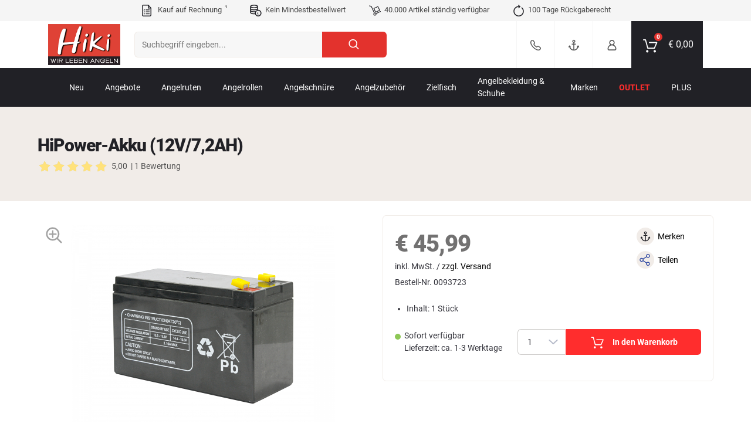

--- FILE ---
content_type: text/html; charset=UTF-8
request_url: https://www.hiki.at/hipower-akku-12v-7-2ah_0093723.html
body_size: 78679
content:
<!doctype html> <html class="hiki lang_de nojs" lang="de"> <head> <script type="text/javascript">

        window.tc = window.tc||{};
        window.tc.lang = window.tc.lang||{};

        tc.lang.DETAILS_SIZE_SHORT = "Gr."
        tc.lang.ADDED_TO_BASKET_PREFIX = "Der Artikel";
        tc.lang.ADDED_TO_BASKET_SUFFIX = "wurde erfolgreich zum Warenkorb hinzugef\u00fcgt.";
        tc.lang.NOT_ADDED_TO_BASKET = "Der Artikel wurde nicht in den Warenkorb gelegt.";
        tc.lang.ADDED_TO_FAVORITELIST = "Artikel erfolgreich zum Merkzettel hinzugef\u00fcgt";
        tc.lang.FAVORITELIST_LIMIT_EXCEEDED ="Sie haben die maximale Anzahl an Artikeln auf dem Merkzettel erreicht. Bitte l\u00f6schen Sie Artikel vom Merkzettel, um weitere hinzuf\u00fcgen zu k\u00f6nnen.";
        tc.lang.FAVORITELIST_ARTICLE_SOLDOUT ="Ausverkaufte Artikel k\u00f6nnen nicht auf den Merkzettel gelegt werden.";
        tc.lang.REMOVED_FROM_FAVORITELIST = "Artikel erfolgreich vom Merkzettel entfernt";
        tc.lang.DETAILS_DELIVERYHOUR_SAMEDAY = "wir versenden noch heute.";
        tc.lang.DETAILS_DELIVERYHOUR_NEXTDAY = "wir versenden morgen.";
        tc.lang.BARCODES_CAMERA = "Kamera";
        tc.lang.ERROR_MESSAGE_NO_CAMERA = "Leider konnten wir nicht auf Ihre Kamera zugreifen.";
        tc.lang.WARNING_MESSAGE_BARCODE_CHANGE_CAMERA = "Lassen sich die Barcodes nicht scannen? Wechseln Sie die Kamera (Unten rechts bei Klick auf das Zahnrad) um besser scannen zu k\u00f6nnen.";
        tc.lang.BARCODE = "Barcode";
        tc.lang.BARCODES_CONFIGURATION_LIGHT = "Kameralicht";
        tc.lang.BARCODES_CONFIGURATION = "Einstellungen";
        tc.lang.OFF = "OFF";
        tc.lang.ON = "ON";
        tc.lang.WARNING_MESSAGE_BARCODES_LENGTH_INVALID = "Die L\u00e4nge des Barcodes ist ung\u00fcltig!";
        tc.lang.WARNING_MESSAGE_BARCODES_IN_BLACKLIST = "Der Barcode enth\u00e4lt ein ung\u00fcltiges Zeichen!";
        tc.lang.BARCODES_OFFLINE = "Sie sind offline";
        tc.lang.BARCODES_SCAN_MORE = "Weiteren Barcode scannen";
        tc.lang.BARCODES_RELOAD = "Artikel erneut laden";
        tc.lang.BARCODES_AMOUNT = "Menge";
        tc.lang.BARCODES_CHOOSE_CAMERA = "W\u00e4hlen Sie eine Kamera aus";
        tc.lang.ERROR_MESSAGE_NO_CAMERA_APP = "Bitte akzeptieren Sie die ben\u00f6tigten Berechtigungen oder aktualisieren Sie die App!";

                tc.shop = 'angelsport';
        
        tc.app = tc.app||{};

        tc.app.active = false;

        
        tc.ajax = tc.ajax||{};

        if (tc.app.active === true) {
            tc.ajax.baseUrl =  '/app/';
        } else {
            tc.ajax.baseUrl = '/';
        }

        function getCookie(c_name) {
            if (document.cookie.length > 0) {
                var c_start = document.cookie.indexOf(c_name + "=");
                if (c_start != -1) {
                    c_start = c_start + c_name.length + 1;
                    var c_end = document.cookie.indexOf(";", c_start);
                    if (c_end == -1) {
                        c_end = document.cookie.length;
                    }
                    var data = decodeURIComponent(document.cookie.substring(c_start, c_end));

                    return JSON.parse(data);
                }
            }
            return '';
        }

        function delete_cookie(name, path, domain) {
            if (getCookie(name)) {
                if (path) {
                    path = ';path=' + path;
                } else {
                    path = '';
                }

                if (domain) {
                    domain = ';domain=' + domain;
                } else {
                    domain = '';
                }

                document.cookie = name + '=' + path + domain +
                    ';expires=Thu, 01 Jan 1970 00:00:01 GMT';
            }
        }

    </script> <meta charset="UTF-8"> <meta http-equiv="x-dns-prefetch-control" content="on"> <title>HiPower-Akku (12V/7,2AH) günstig kaufen | Hiki Angelshop</title> <meta name="viewport" content="width=device-width, initial-scale=1, minimum-scale=1, maximum-scale=2, user-scalable=no"> <!--[if IE]><meta http-equiv='X-UA-Compatible' content='IE=edge,chrome=1'><![endif]--> <meta name="ROBOTS" content="INDEX, FOLLOW"> <meta name="description" content="HiPower-Akku (12V/7,2AH) günstig kaufen ✓ Europas führender Angelshop ✓ Kostenlose Rücklieferung"> <meta name="keywords" content="hipower-akku, 12v/7, 2ah, günstig, kaufen, -, askari, angelshop, akku, batterie, echolot, zubehör"> <meta property="og:site" content="https://www.hiki.at/"> <meta property="og:site_name" content=""> <meta property="fb:app_id" content="1111"> <meta property="og:title" content="HiPower-Akku (12V/7,2AH) günstig kaufen - Hiki Angelshop "> <meta property="og:description" content="HiPower-Akku (12V/7,2AH) günstig kaufen ✓ Europas führender Angelshop ✓ Kostenlose Rücklieferung"> <meta property="og:type" content="product"> <meta property="og:image" content="https://images.askari-sport.com/de/product/1/detail/hipowerakku-12v72ah.jpg"> <meta property="og:url" content="https://www.hiki.at/hipower-akku-12v-7-2ah_0093723.html"> <link rel="shortcut icon" href="https://www.hiki.at/out/askari/src/img/favicon-hiki.ico"> <link rel="apple-touch-icon" sizes="180x180" href="https://www.hiki.at/out/askari/img/apple-icon-180x180_hiki.png" /> <meta name="theme-color" content="#1c458d"> <link rel="manifest" href="/manifest_hiki.webmanifest"> <link rel="alternate" hreflang="de" href="https://www.angelsport.de/hipower-akku-12v-7-2ah_0093723.html" /> <link rel="alternate" hreflang="de-DE" href="https://www.angelsport.de/hipower-akku-12v-7-2ah_0093723.html" /> <link rel="alternate" hreflang="de-CH" href="https://www.askari.ch/hipower-akku-12v-7-2ah_0093723.html" /> <link rel="alternate" hreflang="de-AT" href="https://www.askari.at/hipower-akku-12v-7-2ah_0093723.html" /> <link rel="alternate" hreflang="x-default" href="https://www.askari-fishing.com/hipower-pack-12v-7-2ah_0093723.html" /> <link rel="alternate" hreflang="en" href="https://www.askari-fishing.com/hipower-pack-12v-7-2ah_0093723.html" /> <link rel="stylesheet" type="text/css" href="//www.hiki.at/out/askari/src/css/shop.css?1768302798" /> <link rel="stylesheet" type="text/css" href="//www.hiki.at/out/askari/src/css/page/details.css?1768302795" /> <link rel="stylesheet" type="text/css" href="//www.hiki.at/out/askari/src/css/hiki.css?1768302798" /> <!--[if lt IE 9]>
    <script src="https://oss.maxcdn.com/html5shiv/3.7.2/html5shiv.min.js"></script>
    <script src="https://oss.maxcdn.com/respond/1.4.2/respond.min.js"></script>
    <![endif]--> <script>
    if(!"gdprAppliesGlobally" in window){
        window.gdprAppliesGlobally=true
    }
    if(!("cmp_id" in window)||window.cmp_id<1){
        window.cmp_id=0
    }
    if(!("cmp_cdid" in window)){
        window.cmp_cdid="2b08956221f42"
    }
    if(!("cmp_params" in window)){
        window.cmp_params=""
    }
    if(!("cmp_host" in window)){
        window.cmp_host="c.delivery.consentmanager.net"
    }
    if(!("cmp_cdn" in window)){
        window.cmp_cdn="cdn.consentmanager.net"
    }
    if(!("cmp_proto" in window)){
        window.cmp_proto="https:"
    }
    if(!("cmp_codesrc" in window)){
        window.cmp_codesrc="1"
    }

    window.cmp_getsupportedLangs=function(){var b=["DE","EN","FR","IT","NO","DA","FI","ES","PT","RO","BG","ET","EL","GA","HR","LV","LT","MT","NL","PL","SV","SK","SL","CS","HU","RU","SR","ZH","TR","UK","AR","BS"];if("cmp_customlanguages" in window){for(var a=0;a<window.cmp_customlanguages.length;a++){b.push(window.cmp_customlanguages[a].l.toUpperCase())}}return b};window.cmp_getRTLLangs=function(){var a=["AR"];if("cmp_customlanguages" in window){for(var b=0;b<window.cmp_customlanguages.length;b++){if("r" in window.cmp_customlanguages[b]&&window.cmp_customlanguages[b].r){a.push(window.cmp_customlanguages[b].l)}}}return a};window.cmp_getlang=function(j){if(typeof(j)!="boolean"){j=true}if(j&&typeof(cmp_getlang.usedlang)=="string"&&cmp_getlang.usedlang!==""){return cmp_getlang.usedlang}var g=window.cmp_getsupportedLangs();var c=[];var f=location.hash;var e=location.search;var a="languages" in navigator?navigator.languages:[];if(f.indexOf("cmplang=")!=-1){c.push(f.substr(f.indexOf("cmplang=")+8,2).toUpperCase())}else{if(e.indexOf("cmplang=")!=-1){c.push(e.substr(e.indexOf("cmplang=")+8,2).toUpperCase())}else{if("cmp_setlang" in window&&window.cmp_setlang!=""){c.push(window.cmp_setlang.toUpperCase())}else{if(a.length>0){for(var d=0;d<a.length;d++){c.push(a[d])}}}}}if("language" in navigator){c.push(navigator.language)}if("userLanguage" in navigator){c.push(navigator.userLanguage)}var h="";for(var d=0;d<c.length;d++){var b=c[d].toUpperCase();if(g.indexOf(b)!=-1){h=b;break}if(b.indexOf("-")!=-1){b=b.substr(0,2)}if(g.indexOf(b)!=-1){h=b;break}}if(h==""&&typeof(cmp_getlang.defaultlang)=="string"&&cmp_getlang.defaultlang!==""){return cmp_getlang.defaultlang}else{if(h==""){h="EN"}}h=h.toUpperCase();return h};(function(){var u=document;var v=u.getElementsByTagName;var h=window;var o="";var b="_en";if("cmp_getlang" in h){o=h.cmp_getlang().toLowerCase();if("cmp_customlanguages" in h){for(var q=0;q<h.cmp_customlanguages.length;q++){if(h.cmp_customlanguages[q].l.toUpperCase()==o.toUpperCase()){o="en";break}}}b="_"+o}function x(i,e){var w="";i+="=";var s=i.length;var d=location;if(d.hash.indexOf(i)!=-1){w=d.hash.substr(d.hash.indexOf(i)+s,9999)}else{if(d.search.indexOf(i)!=-1){w=d.search.substr(d.search.indexOf(i)+s,9999)}else{return e}}if(w.indexOf("&")!=-1){w=w.substr(0,w.indexOf("&"))}return w}var k=("cmp_proto" in h)?h.cmp_proto:"https:";if(k!="http:"&&k!="https:"){k="https:"}var g=("cmp_ref" in h)?h.cmp_ref:location.href;var j=u.createElement("script");j.setAttribute("data-cmp-ab","1");var c=x("cmpdesign","cmp_design" in h?h.cmp_design:"");var f=x("cmpregulationkey","cmp_regulationkey" in h?h.cmp_regulationkey:"");var r=x("cmpgppkey","cmp_gppkey" in h?h.cmp_gppkey:"");var n=x("cmpatt","cmp_att" in h?h.cmp_att:"");j.src=k+"//"+h.cmp_host+"/delivery/cmp.php?"+("cmp_id" in h&&h.cmp_id>0?"id="+h.cmp_id:"")+("cmp_cdid" in h?"&cdid="+h.cmp_cdid:"")+"&h="+encodeURIComponent(g)+(c!=""?"&cmpdesign="+encodeURIComponent(c):"")+(f!=""?"&cmpregulationkey="+encodeURIComponent(f):"")+(r!=""?"&cmpgppkey="+encodeURIComponent(r):"")+(n!=""?"&cmpatt="+encodeURIComponent(n):"")+("cmp_params" in h?"&"+h.cmp_params:"")+(u.cookie.length>0?"&__cmpfcc=1":"")+"&l="+o.toLowerCase()+"&o="+(new Date()).getTime();j.type="text/javascript";j.async=true;if(u.currentScript&&u.currentScript.parentElement){u.currentScript.parentElement.appendChild(j)}else{if(u.body){u.body.appendChild(j)}else{var t=v("body");if(t.length==0){t=v("div")}if(t.length==0){t=v("span")}if(t.length==0){t=v("ins")}if(t.length==0){t=v("script")}if(t.length==0){t=v("head")}if(t.length>0){t[0].appendChild(j)}}}var m="js";var p=x("cmpdebugunminimized","cmpdebugunminimized" in h?h.cmpdebugunminimized:0)>0?"":".min";var a=x("cmpdebugcoverage","cmp_debugcoverage" in h?h.cmp_debugcoverage:"");if(a=="1"){m="instrumented";p=""}var j=u.createElement("script");j.src=k+"//"+h.cmp_cdn+"/delivery/"+m+"/cmp"+b+p+".js";j.type="text/javascript";j.setAttribute("data-cmp-ab","1");j.async=true;if(u.currentScript&&u.currentScript.parentElement){u.currentScript.parentElement.appendChild(j)}else{if(u.body){u.body.appendChild(j)}else{var t=v("body");if(t.length==0){t=v("div")}if(t.length==0){t=v("span")}if(t.length==0){t=v("ins")}if(t.length==0){t=v("script")}if(t.length==0){t=v("head")}if(t.length>0){t[0].appendChild(j)}}}})();window.cmp_addFrame=function(b){if(!window.frames[b]){if(document.body){var a=document.createElement("iframe");a.style.cssText="display:none";if("cmp_cdn" in window&&"cmp_ultrablocking" in window&&window.cmp_ultrablocking>0){a.src="//"+window.cmp_cdn+"/delivery/empty.html"}a.name=b;a.setAttribute("title","Intentionally hidden, please ignore");a.setAttribute("role","none");a.setAttribute("tabindex","-1");document.body.appendChild(a)}else{window.setTimeout(window.cmp_addFrame,10,b)}}};window.cmp_rc=function(h){var b=document.cookie;var f="";var d=0;while(b!=""&&d<100){d++;while(b.substr(0,1)==" "){b=b.substr(1,b.length)}var g=b.substring(0,b.indexOf("="));if(b.indexOf(";")!=-1){var c=b.substring(b.indexOf("=")+1,b.indexOf(";"))}else{var c=b.substr(b.indexOf("=")+1,b.length)}if(h==g){f=c}var e=b.indexOf(";")+1;if(e==0){e=b.length}b=b.substring(e,b.length)}return(f)};window.cmp_stub=function(){var a=arguments;__cmp.a=__cmp.a||[];if(!a.length){return __cmp.a}else{if(a[0]==="ping"){if(a[1]===2){a[2]({gdprApplies:gdprAppliesGlobally,cmpLoaded:false,cmpStatus:"stub",displayStatus:"hidden",apiVersion:"2.2",cmpId:31},true)}else{a[2](false,true)}}else{if(a[0]==="getUSPData"){a[2]({version:1,uspString:window.cmp_rc("")},true)}else{if(a[0]==="getTCData"){__cmp.a.push([].slice.apply(a))}else{if(a[0]==="addEventListener"||a[0]==="removeEventListener"){__cmp.a.push([].slice.apply(a))}else{if(a.length==4&&a[3]===false){a[2]({},false)}else{__cmp.a.push([].slice.apply(a))}}}}}}};window.cmp_gpp_ping=function(){return{gppVersion:"1.0",cmpStatus:"stub",cmpDisplayStatus:"hidden",supportedAPIs:["tcfca","usnat","usca","usva","usco","usut","usct"],cmpId:31}};window.cmp_gppstub=function(){var a=arguments;__gpp.q=__gpp.q||[];if(!a.length){return __gpp.q}var g=a[0];var f=a.length>1?a[1]:null;var e=a.length>2?a[2]:null;if(g==="ping"){return window.cmp_gpp_ping()}else{if(g==="addEventListener"){__gpp.e=__gpp.e||[];if(!("lastId" in __gpp)){__gpp.lastId=0}__gpp.lastId++;var c=__gpp.lastId;__gpp.e.push({id:c,callback:f});return{eventName:"listenerRegistered",listenerId:c,data:true,pingData:window.cmp_gpp_ping()}}else{if(g==="removeEventListener"){var h=false;__gpp.e=__gpp.e||[];for(var d=0;d<__gpp.e.length;d++){if(__gpp.e[d].id==e){__gpp.e[d].splice(d,1);h=true;break}}return{eventName:"listenerRemoved",listenerId:e,data:h,pingData:window.cmp_gpp_ping()}}else{if(g==="getGPPData"){return{sectionId:3,gppVersion:1,sectionList:[],applicableSections:[0],gppString:"",pingData:window.cmp_gpp_ping()}}else{if(g==="hasSection"||g==="getSection"||g==="getField"){return null}else{__gpp.q.push([].slice.apply(a))}}}}}};window.cmp_msghandler=function(d){var a=typeof d.data==="string";try{var c=a?JSON.parse(d.data):d.data}catch(f){var c=null}if(typeof(c)==="object"&&c!==null&&"__cmpCall" in c){var b=c.__cmpCall;window.__cmp(b.command,b.parameter,function(h,g){var e={__cmpReturn:{returnValue:h,success:g,callId:b.callId}};d.source.postMessage(a?JSON.stringify(e):e,"*")})}if(typeof(c)==="object"&&c!==null&&"__uspapiCall" in c){var b=c.__uspapiCall;window.__uspapi(b.command,b.version,function(h,g){var e={__uspapiReturn:{returnValue:h,success:g,callId:b.callId}};d.source.postMessage(a?JSON.stringify(e):e,"*")})}if(typeof(c)==="object"&&c!==null&&"__tcfapiCall" in c){var b=c.__tcfapiCall;window.__tcfapi(b.command,b.version,function(h,g){var e={__tcfapiReturn:{returnValue:h,success:g,callId:b.callId}};d.source.postMessage(a?JSON.stringify(e):e,"*")},b.parameter)}if(typeof(c)==="object"&&c!==null&&"__gppCall" in c){var b=c.__gppCall;window.__gpp(b.command,function(h,g){var e={__gppReturn:{returnValue:h,success:g,callId:b.callId}};d.source.postMessage(a?JSON.stringify(e):e,"*")},"parameter" in b?b.parameter:null,"version" in b?b.version:1)}};window.cmp_setStub=function(a){if(!(a in window)||(typeof(window[a])!=="function"&&typeof(window[a])!=="object"&&(typeof(window[a])==="undefined"||window[a]!==null))){window[a]=window.cmp_stub;window[a].msgHandler=window.cmp_msghandler;window.addEventListener("message",window.cmp_msghandler,false)}};window.cmp_setGppStub=function(a){if(!(a in window)||(typeof(window[a])!=="function"&&typeof(window[a])!=="object"&&(typeof(window[a])==="undefined"||window[a]!==null))){window[a]=window.cmp_gppstub;window[a].msgHandler=window.cmp_msghandler;window.addEventListener("message",window.cmp_msghandler,false)}};window.cmp_addFrame("__cmpLocator");if(!("cmp_disableusp" in window)||!window.cmp_disableusp){window.cmp_addFrame("__uspapiLocator")}if(!("cmp_disabletcf" in window)||!window.cmp_disabletcf){window.cmp_addFrame("__tcfapiLocator")}if(!("cmp_disablegpp" in window)||!window.cmp_disablegpp){window.cmp_addFrame("__gppLocator")}window.cmp_setStub("__cmp");if(!("cmp_disabletcf" in window)||!window.cmp_disabletcf){window.cmp_setStub("__tcfapi")}if(!("cmp_disableusp" in window)||!window.cmp_disableusp){window.cmp_setStub("__uspapi")}if(!("cmp_disablegpp" in window)||!window.cmp_disablegpp){window.cmp_setGppStub("__gpp")};

</script> <script type="text/javascript">

    window.dataLayer = window.dataLayer || [];

    
    
        

var productArray = [];

var productObject = {
    item_id: "0093723",
    item_name: "HiPower-Akku (12V\/7,2AH)",
    discount: 0,
    index: 0,
    item_brand: null,
    item_variant: "",
    price: 45.99,
    quantity: 1
};



    var group = [];

    
        group.push("Angelzubeh\u00f6r");

    
        group.push("Fischfinder & Angeltechnik");

    
        group.push("Echolot-Zubeh\u00f6r");

    
    if (group.length > 0) {
        for (var i = 0; i < group.length; i++) {
            if (i >= 1) {
                productObject["item_category" + i] = group[i];
            } else {
                productObject.item_category = group[i];
            }
        }
    }


productArray.push(productObject);

dataLayer.push({
    ecommerce: null
});

dataLayer.push({
    event: 'view_item',
    ecommerce: {
        currency: 'EUR',
        value: 45.99,
        items: productArray
    }
});
    
    document.addEventListener("DOMContentLoaded", function() {
        if (typeof gtmPromotions !== 'undefined' && gtmPromotions.length >= 1) {
            for (let count = 0; count < gtmPromotions.length; count++) {
                dataLayer.push(gtmPromotions[count]);
            }
        }
    });

    if (window.tc === undefined) {
        var tc = new Object();
    }

    tc.tracking = {

        changeShippingData: function() {

            dataLayer.push(
                {
                    ecommerce: null
                }
            );

            dataLayer.push(
                {
                    event: "add_shipping_info",
                    ecommerce: {
                        currency: basketCurrency,
                        value:  basketValue,
                        coupon:  basketCoupon,
                        shipping_tier: $('[data-shipping-active]').text(),
                        items: productArray
                    }
                }
            );
        },

        changePaymentData: function(){

            dataLayer.push(
                {
                    ecommerce: null
                }
            );

            dataLayer.push(
                {
                    event: "add_payment_info",
                    ecommerce: {
                        currency: basketCurrency,
                        value:  basketValue,
                        coupon:  basketCoupon,
                        payment: $('.radio.active > [data-basket-payment]').data('basket-payment'),
                        items: productArray
                    }
                }
            );

        },

        selectPromotion: function(element) {

            dataLayer.push(
                {
                    ecommerce: null
                }
            );

            var selectPromotionArray = [];


            var selectPromotionObject = {
                promotion_id: element.parents('[data-banner-id]').data('banner-id'),
                promotion_name: element.parents('[data-banner-id]').data('banner-name'),
                creative_name: "Banner",
                creative_slot: jQuery('body').data('view')
            };

            selectPromotionArray.push(selectPromotionObject);

            dataLayer.push(
                {
                    event: "select_promotion",
                    ecommerce: {
                        items: selectPromotionArray
                    }
                }
            );

        },

        pushGaTracking: function(event,element,eventInfo,eventNumber) {

            var dataLayerObject = new Object();
            var dataLayerObjectItem = new Object();

            var article = element.closest('.js-ff-tracking');
            var articleCurrency = article.find('[data-sign]').data('sign');
            var articlePrice = article.find('[data-normalprice]').data('normalprice');
            var articleOldPrice = article.find('[data-wrongprice]').data('wrongprice');
            var articleId = article.find('[data-id]').data('id');
            var articleName = article.find('[data-title]').first().text();
            var articleIndex = article.find('[data-count]').data('count');
            var articleBrand = article.find('[data-brand]').data('brand');
            var articleProductGroup = article.find('.productgroup-tracking').first();
            var articleVariant = article.find('[data-variant]').text();
            var articleQuantity = article.find('[data-amount]').val();
            var articleListTitle = article.find('[data-list-title]').data('list-title');
            var pageController = $('body').data('view');
            var articleCoupon = '';

            if (articlePrice) {
                articlePrice = String(articlePrice).replace(',','.');
                articlePrice = parseFloat(articlePrice).toFixed(2);
            }

            if (articleOldPrice) {
                articleOldPrice = String(articleOldPrice).replace(',','.');
            }

            if (articleOldPrice === undefined || articleOldPrice == 0) {
                articleOldPrice = articlePrice;
            } else {
                articleOldPrice = parseFloat(articleOldPrice).toFixed(2);
            }

            var articleDiscount = Number(articleOldPrice) - Number(articlePrice);

            dataLayer.push(
                {
                ecommerce: null
                }
            );

            dataLayerObject.ecommerce = new Object();

            if (event) {
                dataLayerObject.event = event;
            }

            if (event == 'select_item') {

                if (pageController) {
                    dataLayerObject.ecommerce.item_list_id = pageController;
                }

                if (articleListTitle) {
                    dataLayerObject.ecommerce.item_list_name = articleListTitle;
                } else {
                    dataLayerObject.ecommerce.item_list_name = 'Article slider';
                }

            } else {

                if (articleCurrency) {
                    dataLayerObject.ecommerce.currency = articleCurrency.replace('€', 'EUR');
                }

                if (articlePrice) {
                    dataLayerObject.ecommerce.value = Number(articlePrice.replace(',','.'));
                }

            }

            if (articleId) {
                dataLayerObjectItem.item_id = articleId.toString();
            }

            if (articleName) {
                dataLayerObjectItem.item_name = articleName;
            }

            if (articleCoupon) {
                dataLayerObjectItem.coupon = articleCoupon;
            }

            if (articleDiscount) {
                dataLayerObjectItem.discount = +articleDiscount.toFixed(2);
            } else {
                dataLayerObjectItem.discount = 0;
            }

            if (articleIndex) {
                dataLayerObjectItem.index = Number(articleIndex);
            } else {
                dataLayerObjectItem.index = 0;
            }

            if (articleBrand) {
                dataLayerObjectItem.item_brand = articleBrand;
            }

            if (articleProductGroup) {
                var groupChildrens = articleProductGroup.children();
                $(groupChildrens).each(function(index) {
                    if (index >= 1) {
                        dataLayerObjectItem["item_category" + index] = $(this).text();
                    } else {
                        dataLayerObjectItem.item_category = $(this).text();
                    }
                });
            }

            if (articleVariant) {
                dataLayerObjectItem.item_variant = articleVariant;
            }

            if (articleOldPrice) {
                dataLayerObjectItem.price = Number(articleOldPrice.replace(',','.'));
            }

            if (articleQuantity) {
                if (eventInfo === 'plus' || eventInfo === 'minus') {
                    dataLayerObjectItem.quantity = 1;
                } else if (eventInfo === 'keydown') {
                    dataLayerObjectItem.quantity = eventNumber;
                } else {
                    dataLayerObjectItem.quantity = Number(articleQuantity);
                }
            } else {
                dataLayerObjectItem.quantity = 1;
            }

            if (event == 'add_to_cart' || event == 'remove_from_cart') {
                dataLayerObject.ecommerce.value = dataLayerObject.ecommerce.value * dataLayerObjectItem.quantity;
            }

            dataLayerObject.ecommerce.items = [dataLayerObjectItem];

            dataLayer.push(dataLayerObject);

        }

    }

</script> <script type="text/plain" class="cmplazyload" data-cmp-vendor="s905">(function(w,d,s,l,i){w[l]=w[l]||[];w[l].push({'gtm.start':
    new Date().getTime(),event:'gtm.js'});var f=d.getElementsByTagName(s)[0],
    j=d.createElement(s),dl=l!='dataLayer'?'&l='+l:'';j.async=true;j.src=
    'https://www.googletagmanager.com/gtm.js?id='+i+dl;
    f.parentNode.insertBefore(j,f);
    })(window,document,'script','dataLayer','GTM-PM9JSS9');
    </script> <noscript> <iframe class="cmplazyload" src="about:blank" data-cmp-vendor="s905" data-cmp-src="https://www.googletagmanager.com/ns.html?id=GTM-PM9JSS9" height="0" width="0" style="display:none;visibility:hidden"></iframe> </noscript> </head> <body id="detailsbody" class="h-theme new_flags" data-view="details" data-spy="affix" data-offset-top="1" data-offset-bottom="0"> <header> <section class="adventages"> <section class="wrapper"> <section class="row"> <div class="col col-12 flex align-y-center align-x-center list-description"> <span> <a class="scroll-down" href="#extra-information"> <i class="list-black margin-right-mini"></i> Kauf auf Rechnung <span>¹</span> </a> </span> <span> <i class="currency-black margin-right-mini"></i>Kein Mindestbestellwert </span> <span> <i class="delivery-black margin-right-mini"></i>40.000 Artikel ständig verfügbar </span> <span> <i class="refund-black margin-right-mini"></i>100 Tage Rückgaberecht </span> </div> </section> </section> </section> <section class="topbar"> <div class="nav"> <section class="wrapper"> <div class="shop-logo hidden-m hidden-t"> <a href="https://www.hiki.at/" title="HiKi Versand GmbH"> <img class="main-logo hidden-xs" src="https://www.hiki.at/out/askari/src/../img/hiki-logo-big.png?ts=202101051318" alt="HiKi Versand GmbH"> <img class="main-logo visible-xs" src="https://www.hiki.at/out/askari/src/../img/hiki-logo-small.png?ts=202101051318" alt="HiKi Versand GmbH"> <img src="https://www.hiki.at/out/askari/src/../img/askari-logo-white.png?ts=202101051524" class="fixed-logo" alt=""> </a> <a class="button primary btn-search hidden" title="suchen"> <i class="search white"></i> </a> </div> <div class="search hidden-m hidden-t"> <form class="form-search" action="https://www.hiki.at/index.php?" method="get" name="search"> <div class="form-search-wrapper"> <input type="hidden" name="cl" value="search" /> <input type="hidden" name="searchparam" value="" /> <input type="text" class="js-searchParam search_input" data-track-id="searchBox" name="oq" value="" placeholder="Suchbegriff eingeben..." autocomplete="off" data-search-service="askari"/> <button class="button primary" type="submit" data-track-id="searchButton" value="" title="suchen"> <i class="search white"></i> <span class="hidden-t hidden-m">Suche</span> </button> <div class="icon-border hidden-t hidden-d" onclick="tc.barcode.scan()"> <span class="icon icon-barcode fishing"></span> </div> <div class="close">&times;</div> </div> </form> </div> <div class="navigation"></div> <div class="customerbox"> <div class="contact"> <a href="" data-popup="header-hotline" title="Kontakt"> <i class="hotline"></i> </a> </div> <div class="mininoticelist"> <a title="Merken" href="https://www.hiki.at/index.php?cl=account_noticelist"> <i class="anchor"></i> </a> </div> <div class="miniaccount" id="miniaccount_menu_item"> <script type="text/javascript">

        if (window.getCookie !== undefined) {
            var logged = getCookie('tcas_cache_data').cachedUserID != null;
            if (logged ) {
                document.write(
                    '<div class="holder">' +
                        '<a href="https://www.hiki.at/index.php?cl=account" title="Mein Konto">' +
                            '<i class="user"></i>' +
                        '</a>' +
                    '</div>'
                );
            } else {
                document.write(
                    '<span class="holder">' +
                        '<a href="https://www.hiki.at/index.php?cl=account" title="Anmelden">' +
                            '<i class="user"></i>' +
                        '</a>' +
                    '</span>'
                );
            }
        }

    </script> </div> <div id="minibasket" title="Warenkorb"> <a href="https://www.hiki.at/index.php?cl=basket"> <div class="title"> <i class="basket icon-basket"> <span class="js-header-minibasket-count countvalue" id="mini_basket_count"> <script type="text/javascript">
                              document.addEventListener('DOMContentLoaded', function(){
                                  window.tcas.reloadCache((new Date()).getTime());
                                  if (window.getCookie !== undefined) {
                                      var basketSummaryCount = document.getElementById('mini_basket_count');
                                      basketSummaryCount.innerHTML = getCookie('tcas_cache_data').miniBasketCount||0;
                                  }
                              }, false);
                        </script> </span> </i> <span class="js-header-minibasket-price-null hidden"> <script type="text/javascript">if (window.getCookie !== undefined) {document.write(getCookie('tcas_cache_data').miniBasketValue||"<span class=\"currency\">\u20ac<\/span> 0,00");}</script> </span> <span class="js-header-minibasket-price" id="mini_basket_price"> <script type="text/javascript">
                      document.addEventListener('DOMContentLoaded', function(){
                          if (window.getCookie !== undefined) {
                              var basketSummaryPrice = document.getElementById('mini_basket_price');
                              basketSummaryPrice.innerHTML = getCookie('tcas_cache_data').miniBasketValue || "<span class=\"currency\">\u20ac<\/span> 0,00";

                              var basketTrackingCurrency = getCookie('tcas_cache_data').miniBasketTrackingCurrency;
                              var basketTrackingValue = getCookie('tcas_cache_data').miniBasketTrackingValue;
                              var basketTrackingProductIds = getCookie('tcas_cache_data').miniBasketTrackingArticleIDs;

                              dataLayer.push({
                                  cart: {
                                      currency: basketTrackingCurrency,
                                      value: basketTrackingValue,
                                      items: basketTrackingProductIds
                                  },
                                  event : "cartReady"
                              });
                          }
                       }, false);
                    </script> </span> </div> </a> </div> </div> </section> </div> <div class="search-flyout js-search-flyout" style="display: none;"> <section class="wrapper" data-empty="false"> <div class="subnav"> <section class="row"> <div class="col col-8 col-t-8 col-m-12 search-column align-x-left"> <div class="article-results"> <div class="loader" style="display: none;"></div> <div class="font-bold margin-bottom-medium">Produkte</div> <a class="link-more" href="https://www.hiki.at/?cl=search&searchparam=">&gt; mehr anzeigen</a> </div> </div> <div class="col col-4 col-t-4 col-m-12 search-column align-x-left"> <div class="category-result"> <div class="font-bold margin-bottom-medium">Produktgruppe</div> <div class="result"> </div> </div> </div> </section> </div> </section> </div> </section> <section class="main-navigation"> <section class="wrapper"> <div class="mobile-menu"> <section class="row align-y-center height-full"> <div class="col col-4 buttons"> <button class="js-mobilemenu-toggle collapsed hamburger-mobile" id="mobile-menu-button" type="button"> <span></span> <span></span> <span></span> </button> <a href="#collapsesearch" id="mobile-search"> <i class="search blue"></i> </a> </div> <div class="col col-4 shop-logo align-x-center"> <a href="https://www.hiki.at/"> <img loading="lazy" src="https://www.hiki.at/out/askari/src/../img/hiki-logo-small.png?ts=202101051318" alt="HiKi Versand GmbH"> </a> </div> <div class="col col-4"></div> </section> <section class="row search"> <div class="col col-12"> <div class="phonesearch" id="collapsesearch" style="display: none"> <form class="form-search" action="https://www.hiki.at/index.php?" method="get" name="search"> <div class="form-search-wrapper"> <input type="hidden" name="cl" value="search" /> <input type="hidden" name="searchparam" value="" /> <input type="text" class="js-searchParam search_input" data-track-id="searchBox" name="oq" value="" placeholder="Suchbegriff eingeben..." autocomplete="off" data-search-service="askari"/> <button class="button primary" type="submit" data-track-id="searchButton" value="" title="suchen"> <i class="search white"></i> <span class="hidden-t hidden-m">Suche</span> </button> <div class="icon-border hidden-t hidden-d" onclick="tc.barcode.scan()"> <span class="icon icon-barcode fishing"></span> </div> <div class="close">&times;</div> </div> </form> </div> </div> </section> </div> <div class="mainnavigation has-navigation"> <ul class="wrapper topmenu unstyled js-mainnavigation-menu"> <li class="mobile-contact hidden-d"> <div class="hotline"> <a href="tel:+43 (0)800 40 44 57"> <i class="hotline"></i> +43 (0)800 40 44 57 </a> </div> </li> <li class="mobile-wishlist hidden-d"> <a href="https://www.hiki.at/index.php?cl=account_noticelist" rel="nofollow"> <i class="anchor"></i> Wunschliste </a> </li> <li class="mobile-languages"> <div class="mobile-lang-placeholder"></div> </li> <li class="mobile-category hidden-d"> <span>Produkte</span> </li> <li class="lvl1 cat1"> <a href="https://www.hiki.at/neu/" data-category-optimizely="Neu" data-toggle="submenutoggle219bb947d34948d73ffcb0ae3aa72327" data-nodeId="new|0" class="expandable">Neu</a> </li> <li class="lvl1 cat2"> <a href="https://www.hiki.at/angebote/" data-category-optimizely="Angebote" data-toggle="submenutoggle1f326508c78efc6d1bff16583a83318d" data-nodeId="offers|0" class="expandable">Angebote</a> </li> <li class="lvl1 cat3"> <a href="https://www.hiki.at/angelruten/" data-category-optimizely="Angelruten" data-toggle="submenutoggle004fe60c014ce4125f916efdf6c79d5b" data-nodeId="7000|0" class="expandable">Angelruten</a> </li> <li class="lvl1 cat4"> <a href="https://www.hiki.at/angelrollen/" data-category-optimizely="Angelrollen" data-toggle="submenutoggle86474d20f1fb3d417b2fd8627fed3141" data-nodeId="7031|0" class="expandable">Angelrollen</a> </li> <li class="lvl1 cat5"> <a href="https://www.hiki.at/angelschnuere/" data-category-optimizely="Angelschnüre" data-toggle="submenutoggle3d2bceadbaf26fa2d2953334494a96e1" data-nodeId="7050|0" class="expandable">Angelschnüre</a> </li> <li class="lvl1 cat6"> <a href="https://www.hiki.at/angelzubehoer/" data-category-optimizely="Angelzubehör" data-toggle="submenutoggle0f2f1fb2b03acb23d816b33c7ac7e4ab" data-nodeId="7064|0" class="expandable">Angelzubehör</a> </li> <li class="lvl1 cat7"> <a href="https://www.hiki.at/zielfisch/" data-category-optimizely="Zielfisch" data-toggle="submenutogglefcf842bff0400ff974e66696d2315818" data-nodeId="7273|0" class="expandable">Zielfisch</a> </li> <li class="lvl1 cat8"> <a href="https://www.hiki.at/angelbekleidung-schuhe/" data-category-optimizely="Angelbekleidung &amp; Schuhe" data-toggle="submenutogglef3c23b52dc460cc4e8e9c5a340098821" data-nodeId="7327|0" class="expandable">Angelbekleidung &amp; Schuhe</a> </li> <li class="lvl1 cat9 no-flyout"> <a href="https://www.hiki.at/marken/" data-category-optimizely="Marken" data-toggle="submenutoggleroot" data-nodeId="" class="expandable">Marken</a> </li> <li class="lvl1 cat10"> <a href="https://www.hiki.at/outlet/" data-category-optimizely="Outlet" data-toggle="submenutogglec3a63a546e9f429a3c5f6a4847118d69" data-nodeId="outlet|0" class="expandable sale">Outlet</a> </li> <li class="lvl1 cat11"> <a href="https://www.hiki.at/plus/" data-category-optimizely="PLUS" data-toggle="submenutoggle24ba238ebc2ea5aec69444d79615a03c" data-nodeId="plus|0" class="expandable">PLUS</a> </li> <li class="mobile-shop hidden-d"> <div class="shops"> <a class="external" href="#">Angel-Shop</a> <a href="#"> <div class="checkbox switch active margin-right-small margin-left-small"> <div class="dot"></div> <input id="" value="1" name="active" autocomplete="off" type="checkbox"> </div> </a> <a class="external active" href="#">Jagd-Shop</a> </div> </li> </ul> </div> <div class="category-flyout"> <div class="wrapper has-navigation"> <div class="menu-list"> <div class="subnavigation submenutoggle219bb947d34948d73ffcb0ae3aa72327 js-mainnavigation-menu" style="display: none;"> <div class="subnav"> <div class="steps clearfix hidden-d"> <a href="javascript:;" data-menu="true" class="menu-back" data-toggle="topmenu">Zur&uuml;ck</a> <a href="javascript:;" class="mobile-menu-overview" data-toggle="topmenu" data-menu="true">Übersicht</a> </div> <div class="subnavbox"> <section class="row"> <div class="col col-4 col-t-4 col-m-12 nav-items"> <ul> <li class="all-category"> <div class="h3 link"> <a href="https://www.hiki.at/neu/">Alle Neu anzeigen</a> </div> </li> <li class="6"> <div class="h3"> <a href="https://www.hiki.at/neu/?p=472" data-category-optimizely="Angelbekleidung & Schuhe" data-toggle="submenutoggle" data-nodeId="7327|new">Angelbekleidung & Schuhe</a> </div> </li> <li class="6"> <div class="h3"> <a href="https://www.hiki.at/neu/?p=64" data-category-optimizely="Angelrollen" data-toggle="submenutoggle" data-nodeId="7031|new">Angelrollen</a> </div> </li> <li class="6"> <div class="h3"> <a href="https://www.hiki.at/neu/?p=33" data-category-optimizely="Angelruten" data-toggle="submenutoggle" data-nodeId="7000|new">Angelruten</a> </div> </li> <li class="6"> <div class="h3"> <a href="https://www.hiki.at/neu/?p=538" data-category-optimizely="Angelschnüre" data-toggle="submenutoggle" data-nodeId="7050|new">Angelschnüre</a> </div> </li> <li class="6"> <div class="h3"> <a href="https://www.hiki.at/neu/?p=83" data-category-optimizely="Angelzubehör" data-toggle="submenutoggle" data-nodeId="7064|new">Angelzubehör</a> </div> </li> <li class="6"> <div class="h3"> <a href="https://www.hiki.at/neu/?p=290" data-category-optimizely="Zielfisch" data-toggle="submenutoggle" data-nodeId="7273|new">Zielfisch</a> </div> </li> </ul> </div> <div class="col col-8 col-t-8 col-m-12 nav-more hidden-m"> <div class="loader"></div> <div class="bestsellers" style="display:none"> <div class="title">Top-Seller in <span class="js-title"></span></div> <section class="topseller-box row"></section> <a href="/neu/">> mehr anzeigen</a> </div> </div> </section> </div> </div> </div> </div> <div class="menu-list"> <div class="subnavigation submenutoggle1f326508c78efc6d1bff16583a83318d js-mainnavigation-menu" style="display: none;"> <div class="subnav"> <div class="steps clearfix hidden-d"> <a href="javascript:;" data-menu="true" class="menu-back" data-toggle="topmenu">Zur&uuml;ck</a> <a href="javascript:;" class="mobile-menu-overview" data-toggle="topmenu" data-menu="true">Übersicht</a> </div> <div class="subnavbox"> <section class="row"> <div class="col col-4 col-t-4 col-m-12 nav-items"> <ul> <li class="all-category"> <div class="h3 link"> <a href="https://www.hiki.at/angebote/">Alle Angebote anzeigen</a> </div> </li> <li class="6"> <div class="h3"> <a href="https://www.hiki.at/angebote/?p=472" data-category-optimizely="Angelbekleidung & Schuhe" data-toggle="submenutoggle" data-nodeId="7327|offers">Angelbekleidung & Schuhe</a> </div> </li> <li class="6"> <div class="h3"> <a href="https://www.hiki.at/angebote/?p=64" data-category-optimizely="Angelrollen" data-toggle="submenutoggle" data-nodeId="7031|offers">Angelrollen</a> </div> </li> <li class="6"> <div class="h3"> <a href="https://www.hiki.at/angebote/?p=33" data-category-optimizely="Angelruten" data-toggle="submenutoggle" data-nodeId="7000|offers">Angelruten</a> </div> </li> <li class="6"> <div class="h3"> <a href="https://www.hiki.at/angebote/?p=538" data-category-optimizely="Angelschnüre" data-toggle="submenutoggle" data-nodeId="7050|offers">Angelschnüre</a> </div> </li> <li class="6"> <div class="h3"> <a href="https://www.hiki.at/angebote/?p=83" data-category-optimizely="Angelzubehör" data-toggle="submenutoggle" data-nodeId="7064|offers">Angelzubehör</a> </div> </li> <li class="6"> <div class="h3"> <a href="https://www.hiki.at/angebote/?p=290" data-category-optimizely="Zielfisch" data-toggle="submenutoggle" data-nodeId="7273|offers">Zielfisch</a> </div> </li> </ul> </div> <div class="col col-8 col-t-8 col-m-12 nav-more hidden-m"> <div class="loader"></div> <div class="bestsellers" style="display:none"> <div class="title">Top-Seller in <span class="js-title"></span></div> <section class="topseller-box row"></section> <a href="/angebote/">> mehr anzeigen</a> </div> </div> </section> </div> </div> </div> </div> <div class="menu-list"> <div class="subnavigation submenutoggle004fe60c014ce4125f916efdf6c79d5b js-mainnavigation-menu" style="display: none;"> <div class="subnav"> <div class="steps clearfix hidden-d"> <a href="javascript:;" data-menu="true" class="menu-back" data-toggle="topmenu">Zur&uuml;ck</a> <a href="javascript:;" class="mobile-menu-overview" data-toggle="topmenu" data-menu="true">Übersicht</a> </div> <div class="subnavbox"> <section class="row"> <div class="col col-4 col-t-4 col-m-12 nav-items"> <ul> <li class="all-category"> <div class="h3 link"> <a href="https://www.hiki.at/angelruten/">Alle Angelruten anzeigen</a> </div> </li> <li class="18"> <div class="h3"> <a href="https://www.hiki.at/angelruten/brandungsruten/" data-category-optimizely="Brandungsruten" data-toggle="submenutogglec53c5cba4d4ca44b23ffa0aae64a5ba2" data-nodeId="7004|7000">Brandungsruten</a> </div> </li> <li class="18"> <div class="h3"> <a href="https://www.hiki.at/angelruten/spinnruten/" data-category-optimizely="Spinnruten" data-toggle="submenutoggleae6d5c46a377452a31b98e662e75d65b" data-nodeId="7014|7000">Spinnruten</a> </div> </li> <li class="18"> <div class="h3"> <a href="https://www.hiki.at/angelruten/grundruten/" data-category-optimizely="Grundruten" data-toggle="submenutogglee867a8a0be05c4aa5ee200ac55f6aafb" data-nodeId="7008|7000">Grundruten</a> </div> </li> <li class="18"> <div class="h3"> <a href="https://www.hiki.at/angelruten/reiseruten/" data-category-optimizely="Reiseruten" data-toggle="submenutogglef8401d97b4391cbe93e685bed91e858d" data-nodeId="7012|7000">Reiseruten</a> </div> </li> <li class="18"> <div class="h3"> <a href="https://www.hiki.at/angelruten/posenruten/" data-category-optimizely="Posenruten" data-toggle="submenutogglefd1aa3c82228d1f92a4dde347e76d994" data-nodeId="7010|7000">Posenruten</a> </div> </li> <li class="18"> <div class="h3"> <a href="https://www.hiki.at/angelruten/sbirolinoruten-tremarellaruten/" data-category-optimizely="Sbirolinoruten &amp; Tremarellaruten" data-toggle="submenutogglecb4e14c390a7de43c8227d900df1eae3" data-nodeId="7013|7000">Sbirolinoruten &amp; Tremarellaruten</a> </div> </li> <li class="18"> <div class="h3"> <a href="https://www.hiki.at/angelruten/bologneseruten/" data-category-optimizely="Bologneseruten" data-toggle="submenutogglea84d64de089272277912173059cfc3f3" data-nodeId="7002|7000">Bologneseruten</a> </div> </li> <li class="18"> <div class="h3"> <a href="https://www.hiki.at/angelruten/feederruten/" data-category-optimizely="Feederruten" data-toggle="submenutoggle51ad05de4bb5df67c618903a820e7bed" data-nodeId="7006|7000">Feederruten</a> </div> </li> <li class="18"> <div class="h3"> <a href="https://www.hiki.at/angelruten/matchruten/" data-category-optimizely="Matchruten" data-toggle="submenutoggle5d5f9f473d9fe7007873ecebb332534f" data-nodeId="7009|7000">Matchruten</a> </div> </li> <li class="18"> <div class="h3"> <a href="https://www.hiki.at/angelruten/stippruten/" data-category-optimizely="Stippruten" data-toggle="submenutoggleddcb858b822c4d73d7ac2e1c21f613ff" data-nodeId="7015|7000">Stippruten</a> </div> </li> <li class="18"> <div class="h3"> <a href="https://www.hiki.at/angelruten/baitcastruten/" data-category-optimizely="Baitcastruten" data-toggle="submenutoggled4f9dc678c485994557e2305b7fb2044" data-nodeId="7001|7000">Baitcastruten</a> </div> </li> <li class="18"> <div class="h3"> <a href="https://www.hiki.at/angelruten/fliegenruten/" data-category-optimizely="Fliegenruten" data-toggle="submenutogglebeb92a5e624c7fbe470354959be75c20" data-nodeId="7007|7000">Fliegenruten</a> </div> </li> <li class="18"> <div class="h3"> <a href="https://www.hiki.at/angelruten/premium-markenruten/" data-category-optimizely="Premium-Markenruten" data-toggle="submenutoggle792a85a73da0970f6ec3e55a2dbca22b" data-nodeId="7011|7000">Premium-Markenruten</a> </div> </li> <li class="18"> <div class="h3"> <a href="https://www.hiki.at/angelruten/bootsruten/" data-category-optimizely="Bootsruten" data-toggle="submenutogglefd41a94f700096cddc28a04403cd2a5e" data-nodeId="7003|7000">Bootsruten</a> </div> </li> <li class="18"> <div class="h3"> <a href="https://www.hiki.at/angelruten/rutenzubehoer/" data-category-optimizely="Rutenzubehör" data-toggle="submenutoggle7d577a6e17d5f25b7575479036a0fd07" data-nodeId="7024|7000">Rutenzubehör</a> </div> </li> <li class="18"> <div class="h3"> <a href="https://www.hiki.at/angelruten/winkelpickerruten/" data-category-optimizely="Winkelpickerruten" data-toggle="submenutoggle15d1419950704830e36d6633d92d5579" data-nodeId="7016|7000">Winkelpickerruten</a> </div> </li> <li class="18"> <div class="h3"> <a href="https://www.hiki.at/angelruten/drop-shot-ruten/" data-category-optimizely="Drop Shot-Ruten" data-toggle="submenutoggle0328180004aae5bb411e926a6067a78c" data-nodeId="7005|7000">Drop Shot-Ruten</a> </div> </li> <li class="18"> <div class="h3"> <a href="https://www.hiki.at/angelruten/zielfischruten/" data-category-optimizely="Zielfischruten" data-toggle="submenutoggle08b6ec259a2e51e11e47764bc9da5a1c" data-nodeId="7017|7000">Zielfischruten</a> </div> </li> </ul> </div> <div class="col col-8 col-t-8 col-m-12 nav-more hidden-m"> <div class="loader"></div> <div class="bestsellers" style="display:none"> <div class="title">Top-Seller in <span class="js-title"></span></div> <section class="topseller-box row"></section> <a href="/angelruten/">> mehr anzeigen</a> </div> </div> </section> </div> </div> </div> </div> <div class="menu-list"> <div class="subnavigation submenutoggle7d577a6e17d5f25b7575479036a0fd07 js-mainnavigation-menu" style="display: none;"> <div class="subnav"> <div class="steps clearfix hidden-d"> <a href="javascript:;" data-menu="true" class="menu-back" data-toggle="submenutoggle004fe60c014ce4125f916efdf6c79d5b">Zur&uuml;ck</a> <a href="javascript:;" class="mobile-menu-overview" data-toggle="topmenu" data-menu="true">Übersicht</a> </div> <div class="subnavbox"> <section class="row"> <div class="col col-4 col-t-4 col-m-12 nav-items"> <ul> <li> <div class="h3 goback"> <span class="right-arrow back hidden-m">J</span> <a href="javascript:;" data-menu="true" class="menu-back" data-toggle="submenutoggle004fe60c014ce4125f916efdf6c79d5b">zurück zur Rutenzubehör</a> </div> </li> <li class="all-category"> <div class="h3 link"> <a href="https://www.hiki.at/angelruten/rutenzubehoer/">Alle Rutenzubehör anzeigen</a> </div> </li> <li class="3"> <div class="h3"> <a href="https://www.hiki.at/angelruten/rutenzubehoer/rutenzubehoer-rutenbau/" data-category-optimizely="Rutenzubehör &amp; Rutenbau" data-toggle="submenutogglec2f616a2b34749d5502dde1b44b358aa" data-nodeId="7030|7024">Rutenzubehör &amp; Rutenbau</a> </div> </li> <li class="3"> <div class="h3"> <a href="https://www.hiki.at/angelruten/rutenzubehoer/rutenschutz/" data-category-optimizely="Rutenschutz" data-toggle="submenutoggled65636cb769276c2db1083f1c12fea2e" data-nodeId="7029|7024">Rutenschutz</a> </div> </li> <li class="3"> <div class="h3"> <a href="https://www.hiki.at/angelruten/rutenzubehoer/rutenfutterale/" data-category-optimizely="Rutenfutterale" data-toggle="submenutoggleb2713f37a6c7d935e579eceffe0d83dc" data-nodeId="7025|7024">Rutenfutterale</a> </div> </li> </ul> </div> <div class="col col-8 col-t-8 col-m-12 nav-more hidden-m"> <div class="loader"></div> <div class="bestsellers" style="display:none"> <div class="title">Top-Seller in <span class="js-title"></span></div> <section class="topseller-box row"></section> <a href="/angelruten/rutenzubehoer/">> mehr anzeigen</a> </div> </div> </section> </div> </div> </div> </div> <div class="menu-list"> <div class="subnavigation submenutoggleb2713f37a6c7d935e579eceffe0d83dc js-mainnavigation-menu" style="display: none;"> <div class="subnav"> <div class="steps clearfix hidden-d"> <a href="javascript:;" data-menu="true" class="menu-back" data-toggle="submenutoggle7d577a6e17d5f25b7575479036a0fd07">Zur&uuml;ck</a> <a href="javascript:;" class="mobile-menu-overview" data-toggle="topmenu" data-menu="true">Übersicht</a> </div> <div class="subnavbox"> <section class="row"> <div class="col col-4 col-t-4 col-m-12 nav-items"> <ul> <li> <div class="h3 goback"> <span class="right-arrow back hidden-m">J</span> <a href="javascript:;" data-menu="true" class="menu-back" data-toggle="submenutoggle7d577a6e17d5f25b7575479036a0fd07">zurück zur Rutenfutterale</a> </div> </li> <li class="all-category"> <div class="h3 link"> <a href="https://www.hiki.at/angelruten/rutenzubehoer/rutenfutterale/">Alle Rutenfutterale anzeigen</a> </div> </li> <li class="3"> <div class="h3"> <a href="https://www.hiki.at/angelruten/rutenzubehoer/rutenfutterale/allroundruten-futterale/" data-category-optimizely="Allroundruten-Futterale" data-toggle="submenutoggle455769c6431bcb226205ca86bef9cc99" data-nodeId="7026|7025">Allroundruten-Futterale</a> </div> </li> <li class="3"> <div class="h3"> <a href="https://www.hiki.at/angelruten/rutenzubehoer/rutenfutterale/karpfenruten-futterale/" data-category-optimizely="Karpfenruten-Futterale" data-toggle="submenutogglef30c2650c640f7dd20f6b3f8be2dc69d" data-nodeId="7027|7025">Karpfenruten-Futterale</a> </div> </li> <li class="3"> <div class="h3"> <a href="https://www.hiki.at/angelruten/rutenzubehoer/rutenfutterale/rutentransportroehren-rutenkoffer/" data-category-optimizely="Rutentransportröhren &amp; Rutenkoffer" data-toggle="submenutoggleb7a0538bda974a4319f0e1dfb226ea86" data-nodeId="7028|7025">Rutentransportröhren &amp; Rutenkoffer</a> </div> </li> </ul> </div> <div class="col col-8 col-t-8 col-m-12 nav-more hidden-m"> <div class="loader"></div> <div class="bestsellers" style="display:none"> <div class="title">Top-Seller in <span class="js-title"></span></div> <section class="topseller-box row"></section> <a href="/angelruten/rutenzubehoer/rutenfutterale/">> mehr anzeigen</a> </div> </div> </section> </div> </div> </div> </div> <div class="menu-list"> <div class="subnavigation submenutoggle08b6ec259a2e51e11e47764bc9da5a1c js-mainnavigation-menu" style="display: none;"> <div class="subnav"> <div class="steps clearfix hidden-d"> <a href="javascript:;" data-menu="true" class="menu-back" data-toggle="submenutoggle004fe60c014ce4125f916efdf6c79d5b">Zur&uuml;ck</a> <a href="javascript:;" class="mobile-menu-overview" data-toggle="topmenu" data-menu="true">Übersicht</a> </div> <div class="subnavbox"> <section class="row"> <div class="col col-4 col-t-4 col-m-12 nav-items"> <ul> <li> <div class="h3 goback"> <span class="right-arrow back hidden-m">J</span> <a href="javascript:;" data-menu="true" class="menu-back" data-toggle="submenutoggle004fe60c014ce4125f916efdf6c79d5b">zurück zur Zielfischruten</a> </div> </li> <li class="all-category"> <div class="h3 link"> <a href="https://www.hiki.at/angelruten/zielfischruten/">Alle Zielfischruten anzeigen</a> </div> </li> <li class="6"> <div class="h3"> <a href="https://www.hiki.at/angelruten/zielfischruten/raubfischruten/" data-category-optimizely="Raubfischruten" data-toggle="submenutoggle7631bfcfa69bb2afde267256792ee6e3" data-nodeId="7021|7017">Raubfischruten</a> </div> </li> <li class="6"> <div class="h3"> <a href="https://www.hiki.at/angelruten/zielfischruten/karpfenruten/" data-category-optimizely="Karpfenruten" data-toggle="submenutoggle862f2a6f73e7635379daf04e5d2c2118" data-nodeId="7020|7017">Karpfenruten</a> </div> </li> <li class="6"> <div class="h3"> <a href="https://www.hiki.at/angelruten/zielfischruten/wallerruten-welsruten/" data-category-optimizely="Wallerruten" data-toggle="submenutoggle49b19fae19c4f179577817712c81a44e" data-nodeId="7022|7017">Wallerruten</a> </div> </li> <li class="6"> <div class="h3"> <a href="https://www.hiki.at/angelruten/zielfischruten/forellenruten/" data-category-optimizely="Forellenruten" data-toggle="submenutogglef933b94b2f8501c76f30069a1bf2a562" data-nodeId="7019|7017">Forellenruten</a> </div> </li> <li class="6"> <div class="h3"> <a href="https://www.hiki.at/angelruten/zielfischruten/friedfischruten/" data-category-optimizely="Friedfischruten" data-toggle="submenutoggle388bbf46b52d898a0067789214b0eedd" data-nodeId="7023|7017">Friedfischruten</a> </div> </li> <li class="6"> <div class="h3"> <a href="https://www.hiki.at/angelruten/zielfischruten/aalruten/" data-category-optimizely="Aalruten" data-toggle="submenutoggle504afbe50312e560c442b435d1e6360c" data-nodeId="7018|7017">Aalruten</a> </div> </li> </ul> </div> <div class="col col-8 col-t-8 col-m-12 nav-more hidden-m"> <div class="loader"></div> <div class="bestsellers" style="display:none"> <div class="title">Top-Seller in <span class="js-title"></span></div> <section class="topseller-box row"></section> <a href="/angelruten/zielfischruten/">> mehr anzeigen</a> </div> </div> </section> </div> </div> </div> </div> <div class="menu-list"> <div class="subnavigation submenutoggle86474d20f1fb3d417b2fd8627fed3141 js-mainnavigation-menu" style="display: none;"> <div class="subnav"> <div class="steps clearfix hidden-d"> <a href="javascript:;" data-menu="true" class="menu-back" data-toggle="topmenu">Zur&uuml;ck</a> <a href="javascript:;" class="mobile-menu-overview" data-toggle="topmenu" data-menu="true">Übersicht</a> </div> <div class="subnavbox"> <section class="row"> <div class="col col-4 col-t-4 col-m-12 nav-items"> <ul> <li class="all-category"> <div class="h3 link"> <a href="https://www.hiki.at/angelrollen/">Alle Angelrollen anzeigen</a> </div> </li> <li class="9"> <div class="h3"> <a href="https://www.hiki.at/angelrollen/spinnrollen/" data-category-optimizely="Spinnrollen" data-toggle="submenutoggle439e7703417d2c111b9f05046065d397" data-nodeId="7032|7031">Spinnrollen</a> </div> </li> <li class="9"> <div class="h3"> <a href="https://www.hiki.at/angelrollen/freilaufrollen/" data-category-optimizely="Freilaufrollen" data-toggle="submenutoggleab64585f9ecc6e3702c9ec6a6245e2ab" data-nodeId="7036|7031">Freilaufrollen</a> </div> </li> <li class="9"> <div class="h3"> <a href="https://www.hiki.at/angelrollen/meeresrollen/" data-category-optimizely="Meeresrollen" data-toggle="submenutogglebf84ee6f17eabfaa300d2dfc84942442" data-nodeId="7037|7031">Meeresrollen</a> </div> </li> <li class="9"> <div class="h3"> <a href="https://www.hiki.at/angelrollen/multirollen/" data-category-optimizely="Multirollen" data-toggle="submenutoggle726290dc5b00722b6461097f1911a451" data-nodeId="7038|7031">Multirollen</a> </div> </li> <li class="9"> <div class="h3"> <a href="https://www.hiki.at/angelrollen/baitcastrollen/" data-category-optimizely="Baitcastrollen" data-toggle="submenutoggle251dcf57b00d4a6c769b3dbbbdd10d15" data-nodeId="7033|7031">Baitcastrollen</a> </div> </li> <li class="9"> <div class="h3"> <a href="https://www.hiki.at/angelrollen/fliegenrollen/" data-category-optimizely="Fliegenrollen" data-toggle="submenutoggleffa83c6634c2fddb1e4a2fa2f946c006" data-nodeId="7035|7031">Fliegenrollen</a> </div> </li> <li class="9"> <div class="h3"> <a href="https://www.hiki.at/angelrollen/zielfisch-angelrollen/" data-category-optimizely="Zielfisch-Angelrollen" data-toggle="submenutoggledadcd9f1b61aa152d657a0d0fc42f5f9" data-nodeId="7040|7031">Zielfisch-Angelrollen</a> </div> </li> <li class="9"> <div class="h3"> <a href="https://www.hiki.at/angelrollen/rollenzubehoer/" data-category-optimizely="Rollenzubehör" data-toggle="submenutoggle7b35bca9ed19f166b88770ad1bc53808" data-nodeId="7047|7031">Rollenzubehör</a> </div> </li> <li class="9"> <div class="h3"> <a href="https://www.hiki.at/angelrollen/premium-markenrollen/" data-category-optimizely="Premium-Markenrollen" data-toggle="submenutoggle05f7ea9e1d20c1400e655f488c26ca76" data-nodeId="7039|7031">Premium-Markenrollen</a> </div> </li> </ul> </div> <div class="col col-8 col-t-8 col-m-12 nav-more hidden-m"> <div class="loader"></div> <div class="bestsellers" style="display:none"> <div class="title">Top-Seller in <span class="js-title"></span></div> <section class="topseller-box row"></section> <a href="/angelrollen/">> mehr anzeigen</a> </div> </div> </section> </div> </div> </div> </div> <div class="menu-list"> <div class="subnavigation submenutoggledadcd9f1b61aa152d657a0d0fc42f5f9 js-mainnavigation-menu" style="display: none;"> <div class="subnav"> <div class="steps clearfix hidden-d"> <a href="javascript:;" data-menu="true" class="menu-back" data-toggle="submenutoggle86474d20f1fb3d417b2fd8627fed3141">Zur&uuml;ck</a> <a href="javascript:;" class="mobile-menu-overview" data-toggle="topmenu" data-menu="true">Übersicht</a> </div> <div class="subnavbox"> <section class="row"> <div class="col col-4 col-t-4 col-m-12 nav-items"> <ul> <li> <div class="h3 goback"> <span class="right-arrow back hidden-m">J</span> <a href="javascript:;" data-menu="true" class="menu-back" data-toggle="submenutoggle86474d20f1fb3d417b2fd8627fed3141">zurück zur Zielfisch-Angelrollen</a> </div> </li> <li class="all-category"> <div class="h3 link"> <a href="https://www.hiki.at/angelrollen/zielfisch-angelrollen/">Alle Zielfisch-Angelrollen anzeigen</a> </div> </li> <li class="6"> <div class="h3"> <a href="https://www.hiki.at/angelrollen/zielfisch-angelrollen/karpfenrollen/" data-category-optimizely="Karpfenrollen" data-toggle="submenutoggled62d61f79dc03821cd486332f918e0d5" data-nodeId="7044|7040">Karpfenrollen</a> </div> </li> <li class="6"> <div class="h3"> <a href="https://www.hiki.at/angelrollen/zielfisch-angelrollen/wallerrollen/" data-category-optimizely="Wallerrollen" data-toggle="submenutogglef29f375d377d43e79587a295a997ccdb" data-nodeId="7046|7040">Wallerrollen</a> </div> </li> <li class="6"> <div class="h3"> <a href="https://www.hiki.at/angelrollen/zielfisch-angelrollen/friedfischrollen/" data-category-optimizely="Friedfischrollen" data-toggle="submenutogglef585c0cd68703f72bc4485751270bac6" data-nodeId="7043|7040">Friedfischrollen</a> </div> </li> <li class="6"> <div class="h3"> <a href="https://www.hiki.at/angelrollen/zielfisch-angelrollen/forellenrollen/" data-category-optimizely="Forellenrollen" data-toggle="submenutogglebb072c5b8f48dd67cdbf0d3cbbb4394f" data-nodeId="7042|7040">Forellenrollen</a> </div> </li> <li class="6"> <div class="h3"> <a href="https://www.hiki.at/angelrollen/zielfisch-angelrollen/raubfischrollen/" data-category-optimizely="Raubfischrollen" data-toggle="submenutoggle7fba94d1d6b50dd58eed2dca8a45499d" data-nodeId="7045|7040">Raubfischrollen</a> </div> </li> <li class="6"> <div class="h3"> <a href="https://www.hiki.at/angelrollen/zielfisch-angelrollen/aalrollen/" data-category-optimizely="Aalrollen" data-toggle="submenutoggle67f095e71d7c859e116fa316ad271aae" data-nodeId="7041|7040">Aalrollen</a> </div> </li> </ul> </div> <div class="col col-8 col-t-8 col-m-12 nav-more hidden-m"> <div class="loader"></div> <div class="bestsellers" style="display:none"> <div class="title">Top-Seller in <span class="js-title"></span></div> <section class="topseller-box row"></section> <a href="/angelrollen/zielfisch-angelrollen/">> mehr anzeigen</a> </div> </div> </section> </div> </div> </div> </div> <div class="menu-list"> <div class="subnavigation submenutoggle7b35bca9ed19f166b88770ad1bc53808 js-mainnavigation-menu" style="display: none;"> <div class="subnav"> <div class="steps clearfix hidden-d"> <a href="javascript:;" data-menu="true" class="menu-back" data-toggle="submenutoggle86474d20f1fb3d417b2fd8627fed3141">Zur&uuml;ck</a> <a href="javascript:;" class="mobile-menu-overview" data-toggle="topmenu" data-menu="true">Übersicht</a> </div> <div class="subnavbox"> <section class="row"> <div class="col col-4 col-t-4 col-m-12 nav-items"> <ul> <li> <div class="h3 goback"> <span class="right-arrow back hidden-m">J</span> <a href="javascript:;" data-menu="true" class="menu-back" data-toggle="submenutoggle86474d20f1fb3d417b2fd8627fed3141">zurück zur Rollenzubehör</a> </div> </li> <li class="all-category"> <div class="h3 link"> <a href="https://www.hiki.at/angelrollen/rollenzubehoer/">Alle Rollenzubehör anzeigen</a> </div> </li> <li class="2"> <div class="h3"> <a href="https://www.hiki.at/angelrollen/rollenzubehoer/rollentaschen/" data-category-optimizely="Rollentaschen" data-toggle="submenutoggle15004d91fcbe81659a8feed82096e2cc" data-nodeId="7049|7047">Rollentaschen</a> </div> </li> <li class="2"> <div class="h3"> <a href="https://www.hiki.at/angelrollen/rollenzubehoer/rollenpflege-co/" data-category-optimizely="Rollenpflege &amp; Co." data-toggle="submenutogglee0f55d4789bb875057b15d7ef0ce966d" data-nodeId="7048|7047">Rollenpflege &amp; Co.</a> </div> </li> </ul> </div> <div class="col col-8 col-t-8 col-m-12 nav-more hidden-m"> <div class="loader"></div> <div class="bestsellers" style="display:none"> <div class="title">Top-Seller in <span class="js-title"></span></div> <section class="topseller-box row"></section> <a href="/angelrollen/rollenzubehoer/">> mehr anzeigen</a> </div> </div> </section> </div> </div> </div> </div> <div class="menu-list"> <div class="subnavigation submenutoggle3d2bceadbaf26fa2d2953334494a96e1 js-mainnavigation-menu" style="display: none;"> <div class="subnav"> <div class="steps clearfix hidden-d"> <a href="javascript:;" data-menu="true" class="menu-back" data-toggle="topmenu">Zur&uuml;ck</a> <a href="javascript:;" class="mobile-menu-overview" data-toggle="topmenu" data-menu="true">Übersicht</a> </div> <div class="subnavbox"> <section class="row"> <div class="col col-4 col-t-4 col-m-12 nav-items"> <ul> <li class="all-category"> <div class="h3 link"> <a href="https://www.hiki.at/angelschnuere/">Alle Angelschnüre anzeigen</a> </div> </li> <li class="7"> <div class="h3"> <a href="https://www.hiki.at/angelschnuere/monofile-schnuere/" data-category-optimizely="Monofile Schnüre" data-toggle="submenutoggle02cfb68301506e332c71ef60eab44450" data-nodeId="7054|7050">Monofile Schnüre</a> </div> </li> <li class="7"> <div class="h3"> <a href="https://www.hiki.at/angelschnuere/geflochtene-schnuere/" data-category-optimizely="Geflochtene Schnüre" data-toggle="submenutogglee4e210be61fb3302c921f48fe6bbeb9f" data-nodeId="7053|7050">Geflochtene Schnüre</a> </div> </li> <li class="7"> <div class="h3"> <a href="https://www.hiki.at/angelschnuere/fliegenschnuere/" data-category-optimizely="Fliegenschnüre" data-toggle="submenutoggle6d094c3ad3a10285b6a390108e966b7d" data-nodeId="7051|7050">Fliegenschnüre</a> </div> </li> <li class="7"> <div class="h3"> <a href="https://www.hiki.at/angelschnuere/vorfachschnuere/" data-category-optimizely="Vorfachschnüre" data-toggle="submenutoggle875752c372afb8c9deacc0a888cae2a9" data-nodeId="7055|7050">Vorfachschnüre</a> </div> </li> <li class="7"> <div class="h3"> <a href="https://www.hiki.at/angelschnuere/angelschnur-zubehoer/" data-category-optimizely="Angelschnur-Zubehör" data-toggle="submenutoggle480228b0cffba6a29d0047aeb4aa6802" data-nodeId="7063|7050">Angelschnur-Zubehör</a> </div> </li> <li class="7"> <div class="h3"> <a href="https://www.hiki.at/angelschnuere/zielfischschnuere/" data-category-optimizely="Zielfischschnüre" data-toggle="submenutoggle11fc5022ad50d0d72dcdf78c106f2fd4" data-nodeId="7056|7050">Zielfischschnüre</a> </div> </li> <li class="7"> <div class="h3"> <a href="https://www.hiki.at/angelschnuere/fluorocarbon-schnuere/" data-category-optimizely="Fluorocarbon-Schnüre" data-toggle="submenutoggleda79493191603285e02f6704872988c4" data-nodeId="7052|7050">Fluorocarbon-Schnüre</a> </div> </li> </ul> </div> <div class="col col-8 col-t-8 col-m-12 nav-more hidden-m"> <div class="loader"></div> <div class="bestsellers" style="display:none"> <div class="title">Top-Seller in <span class="js-title"></span></div> <section class="topseller-box row"></section> <a href="/angelschnuere/">> mehr anzeigen</a> </div> </div> </section> </div> </div> </div> </div> <div class="menu-list"> <div class="subnavigation submenutoggle11fc5022ad50d0d72dcdf78c106f2fd4 js-mainnavigation-menu" style="display: none;"> <div class="subnav"> <div class="steps clearfix hidden-d"> <a href="javascript:;" data-menu="true" class="menu-back" data-toggle="submenutoggle3d2bceadbaf26fa2d2953334494a96e1">Zur&uuml;ck</a> <a href="javascript:;" class="mobile-menu-overview" data-toggle="topmenu" data-menu="true">Übersicht</a> </div> <div class="subnavbox"> <section class="row"> <div class="col col-4 col-t-4 col-m-12 nav-items"> <ul> <li> <div class="h3 goback"> <span class="right-arrow back hidden-m">J</span> <a href="javascript:;" data-menu="true" class="menu-back" data-toggle="submenutoggle3d2bceadbaf26fa2d2953334494a96e1">zurück zur Zielfischschnüre</a> </div> </li> <li class="all-category"> <div class="h3 link"> <a href="https://www.hiki.at/angelschnuere/zielfischschnuere/">Alle Zielfischschnüre anzeigen</a> </div> </li> <li class="7"> <div class="h3"> <a href="https://www.hiki.at/angelschnuere/zielfischschnuere/karpfenschnuere/" data-category-optimizely="Karpfenschnüre" data-toggle="submenutoggle910c8fda8cf90a82bda9604c28982e01" data-nodeId="7059|7056">Karpfenschnüre</a> </div> </li> <li class="7"> <div class="h3"> <a href="https://www.hiki.at/angelschnuere/zielfischschnuere/wallerschnuere/" data-category-optimizely="Wallerschnüre" data-toggle="submenutoggle509459e66c0074d811d138e6314fe049" data-nodeId="7061|7056">Wallerschnüre</a> </div> </li> <li class="7"> <div class="h3"> <a href="https://www.hiki.at/angelschnuere/zielfischschnuere/friedfischschnuere/" data-category-optimizely="Friedfischschnüre" data-toggle="submenutogglec2287a2599f615a3f4464c60127b7735" data-nodeId="7062|7056">Friedfischschnüre</a> </div> </li> <li class="7"> <div class="h3"> <a href="https://www.hiki.at/angelschnuere/zielfischschnuere/forellenschnuere/" data-category-optimizely="Forellenschnüre" data-toggle="submenutoggle3edcfd8cd719db8db0a3d51264678d00" data-nodeId="7058|7056">Forellenschnüre</a> </div> </li> <li class="7"> <div class="h3"> <a href="https://www.hiki.at/angelschnuere/zielfischschnuere/aalschnuere/" data-category-optimizely="Aalschnüre" data-toggle="submenutogglee94150d237d91a718aae8858e97d2a06" data-nodeId="7057|7056">Aalschnüre</a> </div> </li> <li class="7"> <div class="h3"> <a href="https://www.hiki.at/angelschnuere/zielfischschnuere/raubfischschnuere/" data-category-optimizely="Raubfischschnüre" data-toggle="submenutoggle001f503cce7b0f2b98e82c237a8b6a9b" data-nodeId="7060|7056">Raubfischschnüre</a> </div> </li> <li class="7"> <div class="h3"> <a href="https://www.hiki.at/angelschnuere/zielfischschnuere/meeresangeln-schnuere/" data-category-optimizely="Meeresangeln-Schnüre" data-toggle="submenutoggle83095ac5423ffef3346e7292c1bcefa7" data-nodeId="7533|7056">Meeresangeln-Schnüre</a> </div> </li> </ul> </div> <div class="col col-8 col-t-8 col-m-12 nav-more hidden-m"> <div class="loader"></div> <div class="bestsellers" style="display:none"> <div class="title">Top-Seller in <span class="js-title"></span></div> <section class="topseller-box row"></section> <a href="/angelschnuere/zielfischschnuere/">> mehr anzeigen</a> </div> </div> </section> </div> </div> </div> </div> <div class="menu-list"> <div class="subnavigation submenutoggle0f2f1fb2b03acb23d816b33c7ac7e4ab js-mainnavigation-menu" style="display: none;"> <div class="subnav"> <div class="steps clearfix hidden-d"> <a href="javascript:;" data-menu="true" class="menu-back" data-toggle="topmenu">Zur&uuml;ck</a> <a href="javascript:;" class="mobile-menu-overview" data-toggle="topmenu" data-menu="true">Übersicht</a> </div> <div class="subnavbox"> <section class="row"> <div class="col col-4 col-t-4 col-m-12 nav-items"> <ul> <li class="all-category"> <div class="h3 link"> <a href="https://www.hiki.at/angelzubehoer/">Alle Angelzubehör anzeigen</a> </div> </li> <li class="20"> <div class="h3"> <a href="https://www.hiki.at/angelzubehoer/kunstkoeder/" data-category-optimizely="Kunstköder" data-toggle="submenutoggle6eed4dbb71674db2cfca2a1a647f1911" data-nodeId="7225|7064">Kunstköder</a> </div> </li> <li class="20"> <div class="h3"> <a href="https://www.hiki.at/angelzubehoer/campingartikel-angelboote/" data-category-optimizely="Campingartikel &amp; Angelboote" data-toggle="submenutoggle4f1dc4ef6c99771cc864924a4d85afe1" data-nodeId="7126|7064">Campingartikel &amp; Angelboote</a> </div> </li> <li class="20"> <div class="h3"> <a href="https://www.hiki.at/angelzubehoer/angelposen/" data-category-optimizely="Angelposen" data-toggle="submenutoggle50fec174b8bdb3ed541e0444e0719405" data-nodeId="7087|7064">Angelposen</a> </div> </li> <li class="20"> <div class="h3"> <a href="https://www.hiki.at/angelzubehoer/hakenkoeder-angelfutter/" data-category-optimizely="Hakenköder &amp; Angelfutter" data-toggle="submenutoggle45f936dbbd556c4552c8d5be9905829f" data-nodeId="7171|7064">Hakenköder &amp; Angelfutter</a> </div> </li> <li class="20"> <div class="h3"> <a href="https://www.hiki.at/angelzubehoer/bissanzeiger/" data-category-optimizely="Bissanzeiger" data-toggle="submenutoggle0a9cfd0d65ff5b1babaeb963a43123be" data-nodeId="7123|7064">Bissanzeiger</a> </div> </li> <li class="20"> <div class="h3"> <a href="https://www.hiki.at/angelzubehoer/aufbewahrung-transport/" data-category-optimizely="Aufbewahrung &amp; Transport" data-toggle="submenutoggle29c0a2a2b86c7b0644a114e9c4b5ecd1" data-nodeId="7103|7064">Aufbewahrung &amp; Transport</a> </div> </li> <li class="20"> <div class="h3"> <a href="https://www.hiki.at/angelzubehoer/fischfinder-angeltechnik/" data-category-optimizely="Fischfinder &amp; Angeltechnik" data-toggle="submenutoggle10ce3a125ab29dd316260470dcf5ded6" data-nodeId="7155|7064">Fischfinder &amp; Angeltechnik</a> </div> </li> <li class="20"> <div class="h3"> <a href="https://www.hiki.at/angelzubehoer/kescher-landewerkzeuge/" data-category-optimizely="Kescher &amp; Landewerkzeuge" data-toggle="submenutoggle0dcd390fb409e3e6dc2824e557189885" data-nodeId="7187|7064">Kescher &amp; Landewerkzeuge</a> </div> </li> <li class="20"> <div class="h3"> <a href="https://www.hiki.at/angelzubehoer/rutenhalter/" data-category-optimizely="Rutenhalter &amp; Rod Pods" data-toggle="submenutoggle83f589ffc68efc54a1831cb7f1eee715" data-nodeId="7265|7064">Rutenhalter &amp; Rod Pods</a> </div> </li> <li class="20"> <div class="h3"> <a href="https://www.hiki.at/angelzubehoer/angelmesser-angelwerkzeug/" data-category-optimizely="Angelmesser &amp; Angelwerkzeug" data-toggle="submenutogglefa6d3a0eaba9be642d50e6d957f740a4" data-nodeId="7074|7064">Angelmesser &amp; Angelwerkzeug</a> </div> </li> <li class="20"> <div class="h3"> <a href="https://www.hiki.at/angelzubehoer/fischverwertung-fischzubereitung/" data-category-optimizely="Fischverwertung &amp; Fischzubereitung" data-toggle="submenutoggle3417c33a21363ab255ec25beeeb0f2bc" data-nodeId="7162|7064">Fischverwertung &amp; Fischzubereitung</a> </div> </li> <li class="20"> <div class="h3"> <a href="https://www.hiki.at/angelzubehoer/fernglaeser/" data-category-optimizely="Ferngläser" data-toggle="submenutoggle81632d0e4a87934523bb3fde5c478366" data-nodeId="7154|7064">Ferngläser</a> </div> </li> <li class="20"> <div class="h3"> <a href="https://www.hiki.at/angelzubehoer/angler-geschenke-accessoires/" data-category-optimizely="Angler-Geschenke &amp; -Accessoires" data-toggle="submenutoggle3a5a2e82a23c3ba777f967ecd35ef764" data-nodeId="7099|7064">Angler-Geschenke &amp; -Accessoires</a> </div> </li> <li class="20"> <div class="h3"> <a href="https://www.hiki.at/angelzubehoer/angel-dvds-angelvideos/" data-category-optimizely="Angel-DVDs &amp; Angelvideos" data-toggle="submenutogglea2b0df6b22bff370703c578180827dc3" data-nodeId="7073|7064">Angel-DVDs &amp; Angelvideos</a> </div> </li> <li class="20"> <div class="h3"> <a href="https://www.hiki.at/angelzubehoer/angelbuecher-co/" data-category-optimizely="Angelbücher &amp; Co." data-toggle="submenutoggle19558ad525a082f1cbc0168257f27518" data-nodeId="7066|7064">Angelbücher &amp; Co.</a> </div> </li> <li class="20"> <div class="h3"> <a href="https://www.hiki.at/angelzubehoer/kinder-angelzubehoer/" data-category-optimizely="Kinder-Angelzubehör" data-toggle="submenutoggle857ecbf88600cf654ac8a0779c7143e9" data-nodeId="7198|7064">Kinder-Angelzubehör</a> </div> </li> <li class="20"> <div class="h3"> <a href="https://www.hiki.at/angelzubehoer/sitzboxen-plattformen-co/" data-category-optimizely="Sitzboxen, Plattformen &amp; Co" data-toggle="submenutogglefff266c0fce2051c1a08d9fb09ba7f64" data-nodeId="7272|7064">Sitzboxen, Plattformen &amp; Co</a> </div> </li> <li class="20"> <div class="h3"> <a href="https://www.hiki.at/angelzubehoer/kleines-angelzubehoer/" data-category-optimizely="Kleines Angelzubehör" data-toggle="submenutoggleb9ac69369d97d68babc8231c326bd04a" data-nodeId="7199|7064">Kleines Angelzubehör</a> </div> </li> <li class="20"> <div class="h3"> <a href="https://www.hiki.at/angelzubehoer/angelbrillen-polbrillen/" data-category-optimizely="Angelbrillen &amp; Polbrillen" data-toggle="submenutoggle65d625dfbd49492a10c61136db99c667" data-nodeId="7065|7064">Angelbrillen &amp; Polbrillen</a> </div> </li> <li class="20"> <div class="h3"> <a href="https://www.hiki.at/angelzubehoer/autozubehoer/" data-category-optimizely="Autozubehör" data-toggle="submenutoggle3b35a7c8b5802302dadde61a59f3a5e2" data-nodeId="7153|7064">Autozubehör</a> </div> </li> </ul> </div> <div class="col col-8 col-t-8 col-m-12 nav-more hidden-m"> <div class="loader"></div> <div class="bestsellers" style="display:none"> <div class="title">Top-Seller in <span class="js-title"></span></div> <section class="topseller-box row"></section> <a href="/angelzubehoer/">> mehr anzeigen</a> </div> </div> </section> </div> </div> </div> </div> <div class="menu-list"> <div class="subnavigation submenutoggle6eed4dbb71674db2cfca2a1a647f1911 js-mainnavigation-menu" style="display: none;"> <div class="subnav"> <div class="steps clearfix hidden-d"> <a href="javascript:;" data-menu="true" class="menu-back" data-toggle="submenutoggle0f2f1fb2b03acb23d816b33c7ac7e4ab">Zur&uuml;ck</a> <a href="javascript:;" class="mobile-menu-overview" data-toggle="topmenu" data-menu="true">Übersicht</a> </div> <div class="subnavbox"> <section class="row"> <div class="col col-4 col-t-4 col-m-12 nav-items"> <ul> <li> <div class="h3 goback"> <span class="right-arrow back hidden-m">J</span> <a href="javascript:;" data-menu="true" class="menu-back" data-toggle="submenutoggle0f2f1fb2b03acb23d816b33c7ac7e4ab">zurück zur Kunstköder</a> </div> </li> <li class="all-category"> <div class="h3 link"> <a href="https://www.hiki.at/angelzubehoer/kunstkoeder/">Alle Kunstköder anzeigen</a> </div> </li> <li class="18"> <div class="h3"> <a href="https://www.hiki.at/angelzubehoer/kunstkoeder/gummikoeder/" data-category-optimizely="Gummiköder" data-toggle="submenutoggleedaa5a0d8839a4e2277d8145c2f90c41" data-nodeId="7251|7225">Gummiköder</a> </div> </li> <li class="18"> <div class="h3"> <a href="https://www.hiki.at/angelzubehoer/kunstkoeder/spinner/" data-category-optimizely="Spinner" data-toggle="submenutoggle00138ed633dce54e4740fa64dda4de77" data-nodeId="7246|7225">Spinner</a> </div> </li> <li class="18"> <div class="h3"> <a href="https://www.hiki.at/angelzubehoer/kunstkoeder/spinnerbaits/" data-category-optimizely="Spinnerbaits" data-toggle="submenutoggle5baaf5bc77743ce462730c17967e4923" data-nodeId="7247|7225">Spinnerbaits</a> </div> </li> <li class="18"> <div class="h3"> <a href="https://www.hiki.at/angelzubehoer/kunstkoeder/bleikopfspinner/" data-category-optimizely="Bleikopfspinner" data-toggle="submenutoggle48e16c5773d070479740e65d61d280f4" data-nodeId="7226|7225">Bleikopfspinner</a> </div> </li> <li class="18"> <div class="h3"> <a href="https://www.hiki.at/angelzubehoer/kunstkoeder/blinker-angeln/" data-category-optimizely="Blinker" data-toggle="submenutoggled0f29c5a807fffca51ef0e2c39f795ad" data-nodeId="7227|7225">Blinker</a> </div> </li> <li class="18"> <div class="h3"> <a href="https://www.hiki.at/angelzubehoer/kunstkoeder/wobbler/" data-category-optimizely="Wobbler" data-toggle="submenutoggle9507d9d483294de7050d43f3bafbb312" data-nodeId="7262|7225">Wobbler</a> </div> </li> <li class="18"> <div class="h3"> <a href="https://www.hiki.at/angelzubehoer/kunstkoeder/trout-spoons/" data-category-optimizely="Trout Spoons" data-toggle="submenutoggled956d80f63f09a751005c07360dc4bb8" data-nodeId="7248|7225">Trout Spoons</a> </div> </li> <li class="18"> <div class="h3"> <a href="https://www.hiki.at/angelzubehoer/kunstkoeder/chatterbaits/" data-category-optimizely="Chatterbaits" data-toggle="submenutoggle15c7c9a238df871c0641b0b3617c7235" data-nodeId="7228|7225">Chatterbaits</a> </div> </li> <li class="18"> <div class="h3"> <a href="https://www.hiki.at/angelzubehoer/kunstkoeder/pilker-zocker/" data-category-optimizely="Pilker &amp; Zocker" data-toggle="submenutoggle2133fa2fb973b5bf3fc980cf9cdfe120" data-nodeId="7243|7225">Pilker &amp; Zocker</a> </div> </li> <li class="18"> <div class="h3"> <a href="https://www.hiki.at/angelzubehoer/kunstkoeder/meereskoeder/" data-category-optimizely="Meeresköder" data-toggle="submenutoggle127a662e5d7e8ba31a2d06220406b793" data-nodeId="7236|7225">Meeresköder</a> </div> </li> <li class="18"> <div class="h3"> <a href="https://www.hiki.at/angelzubehoer/kunstkoeder/fliegen/" data-category-optimizely="Fliegen" data-toggle="submenutoggle12caad4df53cc0fabea7d68491acff2a" data-nodeId="7230|7225">Fliegen</a> </div> </li> <li class="18"> <div class="h3"> <a href="https://www.hiki.at/waller-kunstkoeder-oxid/" data-category-optimizely="Waller-Kunstköder" data-toggle="submenutoggle9de3e47dff2b0c44d6bae1a296405350" data-nodeId="7250|7225">Waller-Kunstköder</a> </div> </li> <li class="18"> <div class="h3"> <a href="https://www.hiki.at/angelzubehoer/kunstkoeder/jigkoepfe-koeder-rasseln/" data-category-optimizely="Jigköpfe &amp; Köder-Rasseln" data-toggle="submenutogglef20d25b92a174e8583aa9049299439e2" data-nodeId="7235|7225">Jigköpfe &amp; Köder-Rasseln</a> </div> </li> <li class="18"> <div class="h3"> <a href="https://www.hiki.at/angelzubehoer/kunstkoeder/cheburashka-bleie/" data-category-optimizely="Cheburashka-Bleie" data-toggle="submenutoggleb16c3a7bd64cdcc81fb8f381c2d621bd" data-nodeId="7229|7225">Cheburashka-Bleie</a> </div> </li> <li class="18"> <div class="h3"> <a href="https://www.hiki.at/angelzubehoer/kunstkoeder/tungsten-jigkoepfe/" data-category-optimizely="Tungsten-Jigköpfe" data-toggle="submenutogglee877cc99169e584addb8ea345db8fb96" data-nodeId="7249|7225">Tungsten-Jigköpfe</a> </div> </li> <li class="18"> <div class="h3"> <a href="https://www.hiki.at/angelzubehoer/kunstkoeder/kunstkoeder-sets/" data-category-optimizely="Kunstköder-Sets" data-toggle="submenutoggle10bc574c18f362b45f49b112feab0911" data-nodeId="7263|7225">Kunstköder-Sets</a> </div> </li> <li class="18"> <div class="h3"> <a href="https://www.hiki.at/angelzubehoer/kunstkoeder/kunstkoeder-zubehoer/" data-category-optimizely="Kunstköder-Zubehör" data-toggle="submenutoggled5e6256c504e3d9573cb04ce46935a08" data-nodeId="7264|7225">Kunstköder-Zubehör</a> </div> </li> <li class="18"> <div class="h3"> <a href="https://www.hiki.at/angelzubehoer/kunstkoeder/sonstige-metallkoeder/" data-category-optimizely="Sonstige Metallköder" data-toggle="submenutoggle4ebf9b2409934f58e6e9d49037c9284b" data-nodeId="7245|7225">Sonstige Metallköder</a> </div> </li> </ul> </div> <div class="col col-8 col-t-8 col-m-12 nav-more hidden-m"> <div class="loader"></div> <div class="bestsellers" style="display:none"> <div class="title">Top-Seller in <span class="js-title"></span></div> <section class="topseller-box row"></section> <a href="/angelzubehoer/kunstkoeder/">> mehr anzeigen</a> </div> </div> </section> </div> </div> </div> </div> <div class="menu-list"> <div class="subnavigation submenutoggleedaa5a0d8839a4e2277d8145c2f90c41 js-mainnavigation-menu" style="display: none;"> <div class="subnav"> <div class="steps clearfix hidden-d"> <a href="javascript:;" data-menu="true" class="menu-back" data-toggle="submenutoggle6eed4dbb71674db2cfca2a1a647f1911">Zur&uuml;ck</a> <a href="javascript:;" class="mobile-menu-overview" data-toggle="topmenu" data-menu="true">Übersicht</a> </div> <div class="subnavbox"> <section class="row"> <div class="col col-4 col-t-4 col-m-12 nav-items"> <ul> <li> <div class="h3 goback"> <span class="right-arrow back hidden-m">J</span> <a href="javascript:;" data-menu="true" class="menu-back" data-toggle="submenutoggle6eed4dbb71674db2cfca2a1a647f1911">zurück zur Gummiköder</a> </div> </li> <li class="all-category"> <div class="h3 link"> <a href="https://www.hiki.at/angelzubehoer/kunstkoeder/gummikoeder/">Alle Gummiköder anzeigen</a> </div> </li> <li class="10"> <div class="h3"> <a href="https://www.hiki.at/angelzubehoer/kunstkoeder/weichplastikkoeder/drop-shot-koeder/" data-category-optimizely="Drop Shot Köder" data-toggle="submenutoggle055fb86e3b2722989ec3651c5347ef03" data-nodeId="7254|7251">Drop Shot Köder</a> </div> </li> <li class="10"> <div class="h3"> <a href="https://www.hiki.at/angelzubehoer/kunstkoeder/gummikoeder/gummifische-shads/" data-category-optimizely="Gummifische &amp; Shads" data-toggle="submenutoggle38501a4bc511c4d3f52ac422cf566076" data-nodeId="7257|7251">Gummifische &amp; Shads</a> </div> </li> <li class="10"> <div class="h3"> <a href="https://www.hiki.at/angelzubehoer/kunstkoeder/weichplastikkoeder/fertig-montierte-gummifische/" data-category-optimizely="Fertig montierte Gummifische" data-toggle="submenutoggle34296d182f298418aba80319c78adec4" data-nodeId="7259|7251">Fertig montierte Gummifische</a> </div> </li> <li class="10"> <div class="h3"> <a href="https://www.hiki.at/angelzubehoer/kunstkoeder/weichplastikkoeder/twister/" data-category-optimizely="Twister" data-toggle="submenutoggle393b36c4cf5fcf86d9051413afbf0513" data-nodeId="7260|7251">Twister</a> </div> </li> <li class="10"> <div class="h3"> <a href="https://www.hiki.at/angelzubehoer/kunstkoeder/weichplastikkoeder/fransenkoeder/" data-category-optimizely="Fransenköder" data-toggle="submenutoggle944a88d122d48820fce103eddaba45e4" data-nodeId="7255|7251">Fransenköder</a> </div> </li> <li class="10"> <div class="h3"> <a href="https://www.hiki.at/angelzubehoer/kunstkoeder/weichplastikkoeder/gummiaale/" data-category-optimizely="Gummiaale" data-toggle="submenutoggle4b96874e2cd98bad108e2fa075e3942e" data-nodeId="7256|7251">Gummiaale</a> </div> </li> <li class="10"> <div class="h3"> <a href="https://www.hiki.at/angelzubehoer/kunstkoeder/weichplastikkoeder/gummikrebse-gummifroesche/" data-category-optimizely="Gummikrebse &amp; Gummifrösche" data-toggle="submenutoggle967af3a4a6bd81e76b9d4f9f3a2efc91" data-nodeId="7258|7251">Gummikrebse &amp; Gummifrösche</a> </div> </li> <li class="10"> <div class="h3"> <a href="https://www.hiki.at/angelzubehoer/kunstkoeder/weichplastikkoeder/gummimaden-gummiwuermer/" data-category-optimizely="Gummimaden &amp; Gummiwürmer" data-toggle="submenutoggle388879fa66ec4e77b667e0611dfe8e3d" data-nodeId="7252|7251">Gummimaden &amp; Gummiwürmer</a> </div> </li> <li class="10"> <div class="h3"> <a href="https://www.hiki.at/angelzubehoer/kunstkoeder/weichplastikkoeder/creature-baits/" data-category-optimizely="Creature Baits" data-toggle="submenutoggled74924aec6bb7093c2ee844ddcd85118" data-nodeId="7253|7251">Creature Baits</a> </div> </li> <li class="10"> <div class="h3"> <a href="https://www.hiki.at/angelzubehoer/kunstkoeder/weichplastikkoeder/sonstige-weichplastikkoeder/" data-category-optimizely="Sonstige Weichplastikköder" data-toggle="submenutoggle1b3c61abaf914c10ffddd57cd3652b4c" data-nodeId="7261|7251">Sonstige Weichplastikköder</a> </div> </li> </ul> </div> <div class="col col-8 col-t-8 col-m-12 nav-more hidden-m"> <div class="loader"></div> <div class="bestsellers" style="display:none"> <div class="title">Top-Seller in <span class="js-title"></span></div> <section class="topseller-box row"></section> <a href="/angelzubehoer/kunstkoeder/gummikoeder/">> mehr anzeigen</a> </div> </div> </section> </div> </div> </div> </div> <div class="menu-list"> <div class="subnavigation submenutoggle127a662e5d7e8ba31a2d06220406b793 js-mainnavigation-menu" style="display: none;"> <div class="subnav"> <div class="steps clearfix hidden-d"> <a href="javascript:;" data-menu="true" class="menu-back" data-toggle="submenutoggle6eed4dbb71674db2cfca2a1a647f1911">Zur&uuml;ck</a> <a href="javascript:;" class="mobile-menu-overview" data-toggle="topmenu" data-menu="true">Übersicht</a> </div> <div class="subnavbox"> <section class="row"> <div class="col col-4 col-t-4 col-m-12 nav-items"> <ul> <li> <div class="h3 goback"> <span class="right-arrow back hidden-m">J</span> <a href="javascript:;" data-menu="true" class="menu-back" data-toggle="submenutoggle6eed4dbb71674db2cfca2a1a647f1911">zurück zur Meeresköder</a> </div> </li> <li class="all-category"> <div class="h3 link"> <a href="https://www.hiki.at/angelzubehoer/kunstkoeder/meereskoeder/">Alle Meeresköder anzeigen</a> </div> </li> <li class="8"> <div class="h3"> <a href="https://www.hiki.at/angelzubehoer/kunstkoeder/meereskoeder/pilker-zocker/" data-category-optimizely="Pilker &amp; Zocker" data-toggle="submenutogglecb8cca4b5f593e0e2a64646662e37c3c" data-nodeId="7243|7236">Pilker &amp; Zocker</a> </div> </li> <li class="8"> <div class="h3"> <a href="https://www.hiki.at/angelzubehoer/kunstkoeder/meereskoeder/plattfischangeln-zubehoer/" data-category-optimizely="Plattfischangeln-Zubehör" data-toggle="submenutoggle50dd9caaf69df007e8c8d88b3eae3e31" data-nodeId="7244|7236">Plattfischangeln-Zubehör</a> </div> </li> <li class="8"> <div class="h3"> <a href="https://www.hiki.at/angelzubehoer/kunstkoeder/meereskoeder/brandungsangeln-zubehoer/" data-category-optimizely="Brandungsangeln-Zubehör" data-toggle="submenutoggle6700548a5b82e29a06d7d1b7fc36e8cf" data-nodeId="7238|7236">Brandungsangeln-Zubehör</a> </div> </li> <li class="8"> <div class="h3"> <a href="https://www.hiki.at/angelzubehoer/kunstkoeder/meereskoeder/makrelenangeln-zubehoer/" data-category-optimizely="Makrelenangeln-Zubehör" data-toggle="submenutogglea052572354210e34ea05dd2d54d68a67" data-nodeId="7241|7236">Makrelenangeln-Zubehör</a> </div> </li> <li class="8"> <div class="h3"> <a href="https://www.hiki.at/angelzubehoer/kunstkoeder/meereskoeder/heringsangeln-zubehoer/" data-category-optimizely="Heringsangeln-Zubehör" data-toggle="submenutogglefa8fb525279f074635006ac0420de32b" data-nodeId="7240|7236">Heringsangeln-Zubehör</a> </div> </li> <li class="8"> <div class="h3"> <a href="https://www.hiki.at/angelzubehoer/kunstkoeder/meereskoeder/dorschangeln-zubehoer/" data-category-optimizely="Dorschangeln-Zubehör" data-toggle="submenutogglee0e10ebc5c5718a0240311f1952f24ff" data-nodeId="7239|7236">Dorschangeln-Zubehör</a> </div> </li> <li class="8"> <div class="h3"> <a href="https://www.hiki.at/angelzubehoer/kunstkoeder/meereskoeder/angelzubehoer-norwegen/" data-category-optimizely="Angelzubehör Norwegen" data-toggle="submenutoggled0a823467686fba0b423f07ae6f758f3" data-nodeId="7237|7236">Angelzubehör Norwegen</a> </div> </li> <li class="8"> <div class="h3"> <a href="https://www.hiki.at/angelzubehoer/kunstkoeder/meereskoeder/meerforellenblinker/" data-category-optimizely="Meerforellenblinker" data-toggle="submenutoggle90a3222a36d8bedaa0f3cb8bd9bf9fff" data-nodeId="7242|7236">Meerforellenblinker</a> </div> </li> </ul> </div> <div class="col col-8 col-t-8 col-m-12 nav-more hidden-m"> <div class="loader"></div> <div class="bestsellers" style="display:none"> <div class="title">Top-Seller in <span class="js-title"></span></div> <section class="topseller-box row"></section> <a href="/angelzubehoer/kunstkoeder/meereskoeder/">> mehr anzeigen</a> </div> </div> </section> </div> </div> </div> </div> <div class="menu-list"> <div class="subnavigation submenutoggle12caad4df53cc0fabea7d68491acff2a js-mainnavigation-menu" style="display: none;"> <div class="subnav"> <div class="steps clearfix hidden-d"> <a href="javascript:;" data-menu="true" class="menu-back" data-toggle="submenutoggle6eed4dbb71674db2cfca2a1a647f1911">Zur&uuml;ck</a> <a href="javascript:;" class="mobile-menu-overview" data-toggle="topmenu" data-menu="true">Übersicht</a> </div> <div class="subnavbox"> <section class="row"> <div class="col col-4 col-t-4 col-m-12 nav-items"> <ul> <li> <div class="h3 goback"> <span class="right-arrow back hidden-m">J</span> <a href="javascript:;" data-menu="true" class="menu-back" data-toggle="submenutoggle6eed4dbb71674db2cfca2a1a647f1911">zurück zur Fliegen</a> </div> </li> <li class="all-category"> <div class="h3 link"> <a href="https://www.hiki.at/angelzubehoer/kunstkoeder/fliegen/">Alle Fliegen anzeigen</a> </div> </li> <li class="4"> <div class="h3"> <a href="https://www.hiki.at/angelzubehoer/kunstkoeder/fliegen/trockenfliegen/" data-category-optimizely="Trockenfliegen" data-toggle="submenutoggleee265c943e65bd94f57d5583aabd240e" data-nodeId="7233|7230">Trockenfliegen</a> </div> </li> <li class="4"> <div class="h3"> <a href="https://www.hiki.at/angelzubehoer/kunstkoeder/fliegen/nymphen/" data-category-optimizely="Nymphen" data-toggle="submenutoggle94e288f604d535811c5af04ab1acf500" data-nodeId="7232|7230">Nymphen</a> </div> </li> <li class="4"> <div class="h3"> <a href="https://www.hiki.at/angelzubehoer/kunstkoeder/fliegen/meeresfliegen-hechtfliegen/" data-category-optimizely="Meeresfliegen &amp; Hechtfliegen" data-toggle="submenutoggle9e495afd6b9bc29ff7f204f4843defd2" data-nodeId="7231|7230">Meeresfliegen &amp; Hechtfliegen</a> </div> </li> <li class="4"> <div class="h3"> <a href="https://www.hiki.at/angelzubehoer/kunstkoeder/fliegen/fliegenbinden-zubehoer/" data-category-optimizely="Fliegenbinden-Zubehör" data-toggle="submenutoggle5b292ae145334d4d128add5a85928ede" data-nodeId="7234|7230">Fliegenbinden-Zubehör</a> </div> </li> </ul> </div> <div class="col col-8 col-t-8 col-m-12 nav-more hidden-m"> <div class="loader"></div> <div class="bestsellers" style="display:none"> <div class="title">Top-Seller in <span class="js-title"></span></div> <section class="topseller-box row"></section> <a href="/angelzubehoer/kunstkoeder/fliegen/">> mehr anzeigen</a> </div> </div> </section> </div> </div> </div> </div> <div class="menu-list"> <div class="subnavigation submenutoggle4f1dc4ef6c99771cc864924a4d85afe1 js-mainnavigation-menu" style="display: none;"> <div class="subnav"> <div class="steps clearfix hidden-d"> <a href="javascript:;" data-menu="true" class="menu-back" data-toggle="submenutoggle0f2f1fb2b03acb23d816b33c7ac7e4ab">Zur&uuml;ck</a> <a href="javascript:;" class="mobile-menu-overview" data-toggle="topmenu" data-menu="true">Übersicht</a> </div> <div class="subnavbox"> <section class="row"> <div class="col col-4 col-t-4 col-m-12 nav-items"> <ul> <li> <div class="h3 goback"> <span class="right-arrow back hidden-m">J</span> <a href="javascript:;" data-menu="true" class="menu-back" data-toggle="submenutoggle0f2f1fb2b03acb23d816b33c7ac7e4ab">zurück zur Campingartikel &amp; Angelboote</a> </div> </li> <li class="all-category"> <div class="h3 link"> <a href="https://www.hiki.at/angelzubehoer/campingartikel-angelboote/">Alle Campingartikel &amp; Angelboote anzeigen</a> </div> </li> <li class="11"> <div class="h3"> <a href="https://www.hiki.at/angelzubehoer/campingartikel-angelboote/angelschirme-angelzelte/" data-category-optimizely="Angelschirme &amp; Angelzelte" data-toggle="submenutoggle3d735d4863377d0470d22ab57b9c1b8d" data-nodeId="7135|7126">Angelschirme &amp; Angelzelte</a> </div> </li> <li class="11"> <div class="h3"> <a href="https://www.hiki.at/angelzubehoer/campingartikel-angelboote/angelschlafsaecke-co/" data-category-optimizely="Angelschlafsäcke &amp; Co." data-toggle="submenutogglebd7d2207533bd46efe3bad385f4a3584" data-nodeId="7142|7126">Angelschlafsäcke &amp; Co.</a> </div> </li> <li class="11"> <div class="h3"> <a href="https://www.hiki.at/angelzubehoer/campingartikel-angelboote/angel-transportwagen/" data-category-optimizely="Angel-Transportwagen" data-toggle="submenutoggle053ffd58f04f253199479d3d55132a17" data-nodeId="7143|7126">Angel-Transportwagen</a> </div> </li> <li class="11"> <div class="h3"> <a href="https://www.hiki.at/angelzubehoer/campingartikel-angelboote/campingmoebel/" data-category-optimizely="Campingmöbel" data-toggle="submenutoggle5ee7c6c0689aecc8d2befb7d14b49655" data-nodeId="7146|7126">Campingmöbel</a> </div> </li> <li class="11"> <div class="h3"> <a href="https://www.hiki.at/angelzubehoer/campingartikel-angelboote/angelboote-kaufen/" data-category-optimizely="Angelboote" data-toggle="submenutoggled3e3078b015d032282f5cd6fb67f3e64" data-nodeId="7127|7126">Angelboote</a> </div> </li> <li class="11"> <div class="h3"> <a href="https://www.hiki.at/angelzubehoer/campingartikel-angelboote/campingkocher-campingheizungen/" data-category-optimizely="Campingkocher &amp; Campingheizungen" data-toggle="submenutoggle6e4b5685a0e0a34e5e995d1d50511e8f" data-nodeId="7145|7126">Campingkocher &amp; Campingheizungen</a> </div> </li> <li class="11"> <div class="h3"> <a href="https://www.hiki.at/angelzubehoer/campingartikel-angelboote/kuehlboxen-kuehlbox-zubehoer/" data-category-optimizely="Kühlboxen &amp; Kühlbox-Zubehör" data-toggle="submenutogglef01b31bcde86281c7ae9b076beb66fe6" data-nodeId="7121|7126">Kühlboxen &amp; Kühlbox-Zubehör</a> </div> </li> <li class="11"> <div class="h3"> <a href="https://www.hiki.at/angelzubehoer/campingartikel-angelboote/campinggeschirr-campingbesteck-campingtoepfe/" data-category-optimizely="Campinggeschirr, Campingbesteck &amp; Campingtöpfe" data-toggle="submenutoggle98108930bddbcbb0a32d55edb6c019de" data-nodeId="7144|7126">Campinggeschirr, Campingbesteck &amp; Campingtöpfe</a> </div> </li> <li class="11"> <div class="h3"> <a href="https://www.hiki.at/angelzubehoer/campingartikel-angelboote/angellampen-und-co/" data-category-optimizely="Angellampen und Co." data-toggle="submenutoggle59299c00d32ad3f90c95b6611a7f8fe7" data-nodeId="7131|7126">Angellampen und Co.</a> </div> </li> <li class="11"> <div class="h3"> <a href="https://www.hiki.at/angelzubehoer/campingartikel-angelboote/insektenschutz-feuerzeuge/" data-category-optimizely="Insektenschutz &amp; Feuerzeuge" data-toggle="submenutoggle6ea3a6a121aba0679b6380d0175e6eef" data-nodeId="7152|7126">Insektenschutz &amp; Feuerzeuge</a> </div> </li> <li class="11"> <div class="h3"> <a href="https://www.hiki.at/angelzubehoer/campingartikel-angelboote/autozubehoer/" data-category-optimizely="Autozubehör" data-toggle="submenutogglec921714f6e9351a532a55a1d717f442d" data-nodeId="7153|7126">Autozubehör</a> </div> </li> </ul> </div> <div class="col col-8 col-t-8 col-m-12 nav-more hidden-m"> <div class="loader"></div> <div class="bestsellers" style="display:none"> <div class="title">Top-Seller in <span class="js-title"></span></div> <section class="topseller-box row"></section> <a href="/angelzubehoer/campingartikel-angelboote/">> mehr anzeigen</a> </div> </div> </section> </div> </div> </div> </div> <div class="menu-list"> <div class="subnavigation submenutoggle3d735d4863377d0470d22ab57b9c1b8d js-mainnavigation-menu" style="display: none;"> <div class="subnav"> <div class="steps clearfix hidden-d"> <a href="javascript:;" data-menu="true" class="menu-back" data-toggle="submenutoggle4f1dc4ef6c99771cc864924a4d85afe1">Zur&uuml;ck</a> <a href="javascript:;" class="mobile-menu-overview" data-toggle="topmenu" data-menu="true">Übersicht</a> </div> <div class="subnavbox"> <section class="row"> <div class="col col-4 col-t-4 col-m-12 nav-items"> <ul> <li> <div class="h3 goback"> <span class="right-arrow back hidden-m">J</span> <a href="javascript:;" data-menu="true" class="menu-back" data-toggle="submenutoggle4f1dc4ef6c99771cc864924a4d85afe1">zurück zur Angelschirme &amp; Angelzelte</a> </div> </li> <li class="all-category"> <div class="h3 link"> <a href="https://www.hiki.at/angelzubehoer/campingartikel-angelboote/angelschirme-angelzelte/">Alle Angelschirme &amp; Angelzelte anzeigen</a> </div> </li> <li class="6"> <div class="h3"> <a href="https://www.hiki.at/angelzubehoer/campingartikel-angelboote/angelschirme-angelzelte/angelschirme/" data-category-optimizely="Angelschirme" data-toggle="submenutogglef5817b0d8f57c549b7271bc1009a50e7" data-nodeId="7136|7135">Angelschirme</a> </div> </li> <li class="6"> <div class="h3"> <a href="https://www.hiki.at/angelzubehoer/campingartikel-angelboote/angelschirme-angelzelte/schirmzelte/" data-category-optimizely="Schirmzelte" data-toggle="submenutogglea00812cf3069ed7db079ba7f1b6cf856" data-nodeId="7138|7135">Schirmzelte</a> </div> </li> <li class="6"> <div class="h3"> <a href="https://www.hiki.at/angelzubehoer/campingartikel-angelboote/angelschirme-angelzelte/karpfenzelte/" data-category-optimizely="Karpfenzelte" data-toggle="submenutoggle79812a6e6417f424f95bd356246dbde4" data-nodeId="7137|7135">Karpfenzelte</a> </div> </li> <li class="6"> <div class="h3"> <a href="https://www.hiki.at/angelzubehoer/campingartikel-angelboote/angelschirme-angelzelte/schnellaufbau-zelte/" data-category-optimizely="Schnellaufbau-Zelte" data-toggle="submenutogglec4cd8d604285cd76c190fcf596c406ae" data-nodeId="7139|7135">Schnellaufbau-Zelte</a> </div> </li> <li class="6"> <div class="h3"> <a href="https://www.hiki.at/angelzubehoer/campingartikel-angelboote/angelschirme-angelzelte/sonstige-angelzelte/" data-category-optimizely="Sonstige Angelzelte" data-toggle="submenutoggle6e4287548ddd3d6d6b1b32d5f444335b" data-nodeId="7140|7135">Sonstige Angelzelte</a> </div> </li> <li class="6"> <div class="h3"> <a href="https://www.hiki.at/angelzubehoer/campingartikel-angelboote/angelschirme-angelzelte/angelschirmstaender-zeltzubehoer/" data-category-optimizely="Angelschirmständer &amp; Zeltzubehör" data-toggle="submenutoggle1f7fbf53652afc55e5980d028ffbaeb7" data-nodeId="7141|7135">Angelschirmständer &amp; Zeltzubehör</a> </div> </li> </ul> </div> <div class="col col-8 col-t-8 col-m-12 nav-more hidden-m"> <div class="loader"></div> <div class="bestsellers" style="display:none"> <div class="title">Top-Seller in <span class="js-title"></span></div> <section class="topseller-box row"></section> <a href="/angelzubehoer/campingartikel-angelboote/angelschirme-angelzelte/">> mehr anzeigen</a> </div> </div> </section> </div> </div> </div> </div> <div class="menu-list"> <div class="subnavigation submenutoggle5ee7c6c0689aecc8d2befb7d14b49655 js-mainnavigation-menu" style="display: none;"> <div class="subnav"> <div class="steps clearfix hidden-d"> <a href="javascript:;" data-menu="true" class="menu-back" data-toggle="submenutoggle4f1dc4ef6c99771cc864924a4d85afe1">Zur&uuml;ck</a> <a href="javascript:;" class="mobile-menu-overview" data-toggle="topmenu" data-menu="true">Übersicht</a> </div> <div class="subnavbox"> <section class="row"> <div class="col col-4 col-t-4 col-m-12 nav-items"> <ul> <li> <div class="h3 goback"> <span class="right-arrow back hidden-m">J</span> <a href="javascript:;" data-menu="true" class="menu-back" data-toggle="submenutoggle4f1dc4ef6c99771cc864924a4d85afe1">zurück zur Campingmöbel</a> </div> </li> <li class="all-category"> <div class="h3 link"> <a href="https://www.hiki.at/angelzubehoer/campingartikel-angelboote/campingmoebel/">Alle Campingmöbel anzeigen</a> </div> </li> <li class="5"> <div class="h3"> <a href="https://www.hiki.at/angelzubehoer/campingartikel-angelboote/campingmoebel/karpfenliegen-angelliegen/" data-category-optimizely="Karpfenliegen &amp; Angelliegen" data-toggle="submenutogglec13e75edc2b373489fbfa7a2764b7e31" data-nodeId="7149|7146">Karpfenliegen &amp; Angelliegen</a> </div> </li> <li class="5"> <div class="h3"> <a href="https://www.hiki.at/angelzubehoer/campingartikel-angelboote/campingmoebel/angelstuehle-karpfenstuehle/" data-category-optimizely="Angelstühle &amp; Karpfenstühle" data-toggle="submenutoggle6ffb12825f84806fa4e42db1ae3bbf29" data-nodeId="7147|7146">Angelstühle &amp; Karpfenstühle</a> </div> </li> <li class="5"> <div class="h3"> <a href="https://www.hiki.at/angelzubehoer/campingartikel-angelboote/campingmoebel/sonstige-campingmoebel/" data-category-optimizely="Sonstige Campingmöbel" data-toggle="submenutogglea95b853d7b4c9de997c9b89b377212f0" data-nodeId="7150|7146">Sonstige Campingmöbel</a> </div> </li> <li class="5"> <div class="h3"> <a href="https://www.hiki.at/angelzubehoer/campingartikel-angelboote/campingmoebel/campingmoebel-zubehoer/" data-category-optimizely="Campingmöbel-Zubehör" data-toggle="submenutoggle9777889ee520cf106d2603797f0de28a" data-nodeId="7151|7146">Campingmöbel-Zubehör</a> </div> </li> <li class="5"> <div class="h3"> <a href="https://www.hiki.at/angelzubehoer/campingartikel-angelboote/campingmoebel/camping-angelhocker/" data-category-optimizely="Camping- &amp; Angelhocker" data-toggle="submenutogglea3ddedebba33d184552fec0095f54d54" data-nodeId="7148|7146">Camping- &amp; Angelhocker</a> </div> </li> </ul> </div> <div class="col col-8 col-t-8 col-m-12 nav-more hidden-m"> <div class="loader"></div> <div class="bestsellers" style="display:none"> <div class="title">Top-Seller in <span class="js-title"></span></div> <section class="topseller-box row"></section> <a href="/angelzubehoer/campingartikel-angelboote/campingmoebel/">> mehr anzeigen</a> </div> </div> </section> </div> </div> </div> </div> <div class="menu-list"> <div class="subnavigation submenutoggled3e3078b015d032282f5cd6fb67f3e64 js-mainnavigation-menu" style="display: none;"> <div class="subnav"> <div class="steps clearfix hidden-d"> <a href="javascript:;" data-menu="true" class="menu-back" data-toggle="submenutoggle4f1dc4ef6c99771cc864924a4d85afe1">Zur&uuml;ck</a> <a href="javascript:;" class="mobile-menu-overview" data-toggle="topmenu" data-menu="true">Übersicht</a> </div> <div class="subnavbox"> <section class="row"> <div class="col col-4 col-t-4 col-m-12 nav-items"> <ul> <li> <div class="h3 goback"> <span class="right-arrow back hidden-m">J</span> <a href="javascript:;" data-menu="true" class="menu-back" data-toggle="submenutoggle4f1dc4ef6c99771cc864924a4d85afe1">zurück zur Angelboote</a> </div> </li> <li class="all-category"> <div class="h3 link"> <a href="https://www.hiki.at/angelzubehoer/campingartikel-angelboote/angelboote-kaufen/">Alle Angelboote anzeigen</a> </div> </li> <li class="3"> <div class="h3"> <a href="https://www.hiki.at/angelzubehoer/campingartikel-angelboote/angelboote/angelkajaks-schlauchboote/" data-category-optimizely="Bellyboote &amp; Schlauchboote" data-toggle="submenutogglee1422865aec7adf452b470941f81c886" data-nodeId="7128|7127">Bellyboote &amp; Schlauchboote</a> </div> </li> <li class="3"> <div class="h3"> <a href="https://www.hiki.at/angelzubehoer/campingartikel-angelboote/angelboote/angelboot-zubehoer/" data-category-optimizely="Angelboot-Zubehör" data-toggle="submenutoggle852247d0890661d7be8d399d7ff3755b" data-nodeId="7129|7127">Angelboot-Zubehör</a> </div> </li> <li class="3"> <div class="h3"> <a href="https://www.hiki.at/angelzubehoer/campingartikel-angelboote/angelboote/schwimmwesten/" data-category-optimizely="Schwimmwesten" data-toggle="submenutoggledf7a189c42609fd8571af2de634b3a7c" data-nodeId="7130|7127">Schwimmwesten</a> </div> </li> </ul> </div> <div class="col col-8 col-t-8 col-m-12 nav-more hidden-m"> <div class="loader"></div> <div class="bestsellers" style="display:none"> <div class="title">Top-Seller in <span class="js-title"></span></div> <section class="topseller-box row"></section> <a href="/angelzubehoer/campingartikel-angelboote/angelboote-kaufen/">> mehr anzeigen</a> </div> </div> </section> </div> </div> </div> </div> <div class="menu-list"> <div class="subnavigation submenutoggle59299c00d32ad3f90c95b6611a7f8fe7 js-mainnavigation-menu" style="display: none;"> <div class="subnav"> <div class="steps clearfix hidden-d"> <a href="javascript:;" data-menu="true" class="menu-back" data-toggle="submenutoggle4f1dc4ef6c99771cc864924a4d85afe1">Zur&uuml;ck</a> <a href="javascript:;" class="mobile-menu-overview" data-toggle="topmenu" data-menu="true">Übersicht</a> </div> <div class="subnavbox"> <section class="row"> <div class="col col-4 col-t-4 col-m-12 nav-items"> <ul> <li> <div class="h3 goback"> <span class="right-arrow back hidden-m">J</span> <a href="javascript:;" data-menu="true" class="menu-back" data-toggle="submenutoggle4f1dc4ef6c99771cc864924a4d85afe1">zurück zur Angellampen und Co.</a> </div> </li> <li class="all-category"> <div class="h3 link"> <a href="https://www.hiki.at/angelzubehoer/campingartikel-angelboote/angellampen-und-co/">Alle Angellampen und Co. anzeigen</a> </div> </li> <li class="3"> <div class="h3"> <a href="https://www.hiki.at/angelzubehoer/campingartikel-angelboote/angellampen-und-co/kopflampen-angeln/" data-category-optimizely="Kopflampen" data-toggle="submenutoggle085a92e3e7ad1a47962ef2bc544cddc1" data-nodeId="7132|7131">Kopflampen</a> </div> </li> <li class="3"> <div class="h3"> <a href="https://www.hiki.at/angelzubehoer/campingartikel-angelboote/angellampen-und-co/taschenlampen/" data-category-optimizely="Taschenlampen" data-toggle="submenutoggle9df2eee5655acfc8837d058c38d805d0" data-nodeId="7133|7131">Taschenlampen</a> </div> </li> <li class="3"> <div class="h3"> <a href="https://www.hiki.at/angelzubehoer/campingartikel-angelboote/angellampen-und-co/campinglampen-strahler/" data-category-optimizely="Campinglampen &amp; -strahler" data-toggle="submenutoggle00bac5970e71d46d69d75aa0bf388350" data-nodeId="7134|7131">Campinglampen &amp; -strahler</a> </div> </li> </ul> </div> <div class="col col-8 col-t-8 col-m-12 nav-more hidden-m"> <div class="loader"></div> <div class="bestsellers" style="display:none"> <div class="title">Top-Seller in <span class="js-title"></span></div> <section class="topseller-box row"></section> <a href="/angelzubehoer/campingartikel-angelboote/angellampen-und-co/">> mehr anzeigen</a> </div> </div> </section> </div> </div> </div> </div> <div class="menu-list"> <div class="subnavigation submenutoggle50fec174b8bdb3ed541e0444e0719405 js-mainnavigation-menu" style="display: none;"> <div class="subnav"> <div class="steps clearfix hidden-d"> <a href="javascript:;" data-menu="true" class="menu-back" data-toggle="submenutoggle0f2f1fb2b03acb23d816b33c7ac7e4ab">Zur&uuml;ck</a> <a href="javascript:;" class="mobile-menu-overview" data-toggle="topmenu" data-menu="true">Übersicht</a> </div> <div class="subnavbox"> <section class="row"> <div class="col col-4 col-t-4 col-m-12 nav-items"> <ul> <li> <div class="h3 goback"> <span class="right-arrow back hidden-m">J</span> <a href="javascript:;" data-menu="true" class="menu-back" data-toggle="submenutoggle0f2f1fb2b03acb23d816b33c7ac7e4ab">zurück zur Angelposen</a> </div> </li> <li class="all-category"> <div class="h3 link"> <a href="https://www.hiki.at/angelzubehoer/angelposen/">Alle Angelposen anzeigen</a> </div> </li> <li class="11"> <div class="h3"> <a href="https://www.hiki.at/angelzubehoer/angelposen/allroundposen/" data-category-optimizely="Allroundposen" data-toggle="submenutogglebe1cdff38ccfb8833c30c6d7521e6f32" data-nodeId="7088|7087">Allroundposen</a> </div> </li> <li class="11"> <div class="h3"> <a href="https://www.hiki.at/angelzubehoer/angelposen/knicklicht-elektroposen/" data-category-optimizely="Knicklicht- &amp; Elektroposen" data-toggle="submenutoggle82548055cd9c58952fc52dcd55abf5e3" data-nodeId="7091|7087">Knicklicht- &amp; Elektroposen</a> </div> </li> <li class="11"> <div class="h3"> <a href="https://www.hiki.at/angelzubehoer/angelposen/angelposen-sets/" data-category-optimizely="Angelposen-Sets" data-toggle="submenutogglef3d459a4dee460e41ecf24fae83cf13f" data-nodeId="7097|7087">Angelposen-Sets</a> </div> </li> <li class="11"> <div class="h3"> <a href="https://www.hiki.at/angelzubehoer/angelposen/angelposen-zubehoer/" data-category-optimizely="Angelposen-Zubehör" data-toggle="submenutoggle57d7e76e0b07afc368e5c2167266c88b" data-nodeId="7098|7087">Angelposen-Zubehör</a> </div> </li> <li class="11"> <div class="h3"> <a href="https://www.hiki.at/angelzubehoer/angelposen/fertigangeln/" data-category-optimizely="Fertigangeln" data-toggle="submenutogglec94e6f41f5977b57a835f650de2a05c5" data-nodeId="7089|7087">Fertigangeln</a> </div> </li> <li class="11"> <div class="h3"> <a href="https://www.hiki.at/angelzubehoer/angelposen/sbirolinos/" data-category-optimizely="Sbirolinos" data-toggle="submenutoggle8b6c58bf3094fe5ce652b6583b8324c8" data-nodeId="7093|7087">Sbirolinos</a> </div> </li> <li class="11"> <div class="h3"> <a href="https://www.hiki.at/angelzubehoer/angelposen/waggler/" data-category-optimizely="Waggler" data-toggle="submenutoggleda05fa4689b928e392ae6f4ca1a7eabd" data-nodeId="7095|7087">Waggler</a> </div> </li> <li class="11"> <div class="h3"> <a href="https://www.hiki.at/angelzubehoer/angelposen/stipp-posen-matchposen/" data-category-optimizely="Stipp-Posen &amp; Matchposen" data-toggle="submenutoggle0d31eadd38e2ffc25b0f8b2dac6b974e" data-nodeId="7094|7087">Stipp-Posen &amp; Matchposen</a> </div> </li> <li class="11"> <div class="h3"> <a href="https://www.hiki.at/angelzubehoer/angelposen/raubfischposen/" data-category-optimizely="Raubfischposen" data-toggle="submenutoggle484455410a0860e66e306a102c15dd8c" data-nodeId="7092|7087">Raubfischposen</a> </div> </li> <li class="11"> <div class="h3"> <a href="https://www.hiki.at/angelzubehoer/angelposen/forellenposen/" data-category-optimizely="Forellenposen" data-toggle="submenutoggled11a05a4ea9662065a478c714729b786" data-nodeId="7090|7087">Forellenposen</a> </div> </li> <li class="11"> <div class="h3"> <a href="https://www.hiki.at/angelzubehoer/angelposen/wasserkugeln/" data-category-optimizely="Wasserkugeln" data-toggle="submenutoggled84e34493846192ce44c50ba34983e6e" data-nodeId="7096|7087">Wasserkugeln</a> </div> </li> </ul> </div> <div class="col col-8 col-t-8 col-m-12 nav-more hidden-m"> <div class="loader"></div> <div class="bestsellers" style="display:none"> <div class="title">Top-Seller in <span class="js-title"></span></div> <section class="topseller-box row"></section> <a href="/angelzubehoer/angelposen/">> mehr anzeigen</a> </div> </div> </section> </div> </div> </div> </div> <div class="menu-list"> <div class="subnavigation submenutoggle45f936dbbd556c4552c8d5be9905829f js-mainnavigation-menu" style="display: none;"> <div class="subnav"> <div class="steps clearfix hidden-d"> <a href="javascript:;" data-menu="true" class="menu-back" data-toggle="submenutoggle0f2f1fb2b03acb23d816b33c7ac7e4ab">Zur&uuml;ck</a> <a href="javascript:;" class="mobile-menu-overview" data-toggle="topmenu" data-menu="true">Übersicht</a> </div> <div class="subnavbox"> <section class="row"> <div class="col col-4 col-t-4 col-m-12 nav-items"> <ul> <li> <div class="h3 goback"> <span class="right-arrow back hidden-m">J</span> <a href="javascript:;" data-menu="true" class="menu-back" data-toggle="submenutoggle0f2f1fb2b03acb23d816b33c7ac7e4ab">zurück zur Hakenköder &amp; Angelfutter</a> </div> </li> <li class="all-category"> <div class="h3 link"> <a href="https://www.hiki.at/angelzubehoer/hakenkoeder-angelfutter/">Alle Hakenköder &amp; Angelfutter anzeigen</a> </div> </li> <li class="12"> <div class="h3"> <a href="https://www.hiki.at/angelzubehoer/hakenkoeder-angelfutter/lebendkoeder/" data-category-optimizely="Lebendköder" data-toggle="submenutoggle66bcf89f43080e75b83253fb18272c58" data-nodeId="7179|7171">Lebendköder</a> </div> </li> <li class="12"> <div class="h3"> <a href="https://www.hiki.at/angelzubehoer/hakenkoeder-angelfutter/forellenfutter-forellenteig/" data-category-optimizely="Forellenfutter &amp; Forellenteige" data-toggle="submenutoggle5287474ddfdb50fdf41bf1fd87efd906" data-nodeId="7173|7171">Forellenfutter &amp; Forellenteige</a> </div> </li> <li class="12"> <div class="h3"> <a href="https://www.hiki.at/angelzubehoer/hakenkoeder-angelfutter/friedfischfutter/" data-category-optimizely="Friedfischfutter" data-toggle="submenutoggle6987fe13c674032f86cf0b45d5338a9b" data-nodeId="7174|7171">Friedfischfutter</a> </div> </li> <li class="12"> <div class="h3"> <a href="https://www.hiki.at/angelzubehoer/hakenkoeder-angelfutter/karpfenfutter/" data-category-optimizely="Karpfenfutter" data-toggle="submenutogglef1e2e9bc4a7309c62dd8606eacdb61ea" data-nodeId="7177|7171">Karpfenfutter</a> </div> </li> <li class="12"> <div class="h3"> <a href="https://www.hiki.at/angelzubehoer/hakenkoeder-angelfutter/raubfischfutter/" data-category-optimizely="Raubfischfutter" data-toggle="submenutoggle51a7917e73d1376159b2bb6bc6c1e91f" data-nodeId="7180|7171">Raubfischfutter</a> </div> </li> <li class="12"> <div class="h3"> <a href="https://www.hiki.at/angelzubehoer/hakenkoeder-angelfutter/angellockstoffe-boilie-flavours/" data-category-optimizely="Angellockstoffe &amp; Boilie-Flavours" data-toggle="submenutogglef6e8f8d126d435188dab3e6a319969eb" data-nodeId="7172|7171">Angellockstoffe &amp; Boilie-Flavours</a> </div> </li> <li class="12"> <div class="h3"> <a href="https://www.hiki.at/angelzubehoer/hakenkoeder-angelfutter/angelfutter-zubehoer/" data-category-optimizely="Angelfutter-Zubehör" data-toggle="submenutoggle56c7790a3af60ccc4bf29bc42c046a2a" data-nodeId="7185|7171">Angelfutter-Zubehör</a> </div> </li> <li class="12"> <div class="h3"> <a href="https://www.hiki.at/angelzubehoer/hakenkoeder-angelfutter/futterschleudern/" data-category-optimizely="Futterschleudern" data-toggle="submenutoggle3858fb047711ce0dbeea995a0f0836d6" data-nodeId="7183|7171">Futterschleudern</a> </div> </li> <li class="12"> <div class="h3"> <a href="https://www.hiki.at/angelzubehoer/hakenkoeder-angelfutter/futterkoerbe/" data-category-optimizely="Futterkörbe" data-toggle="submenutogglea86c3b718b07524d1eb842e098c5e4c5" data-nodeId="7182|7171">Futterkörbe</a> </div> </li> <li class="12"> <div class="h3"> <a href="https://www.hiki.at/angelzubehoer/hakenkoeder-angelfutter/futtertaschen-koedertaschen/" data-category-optimizely="Futtertaschen &amp; Ködertaschen" data-toggle="submenutogglecad401718ba95b081a1c3bab35b13af2" data-nodeId="7184|7171">Futtertaschen &amp; Ködertaschen</a> </div> </li> <li class="12"> <div class="h3"> <a href="https://www.hiki.at/angelzubehoer/hakenkoeder-angelfutter/stoerkoeder/" data-category-optimizely="Störköder" data-toggle="submenutoggle2dc967bb801e30585b549b41ae6edff8" data-nodeId="7181|7171">Störköder</a> </div> </li> <li class="12"> <div class="h3"> <a href="https://www.hiki.at/angelzubehoer/hakenkoeder-angelfutter/koederfisch-zubehoer/" data-category-optimizely="Köderfisch-Zubehör" data-toggle="submenutoggle3e51ab4d880e76ef64ce51d46a48f6f2" data-nodeId="7186|7171">Köderfisch-Zubehör</a> </div> </li> </ul> </div> <div class="col col-8 col-t-8 col-m-12 nav-more hidden-m"> <div class="loader"></div> <div class="bestsellers" style="display:none"> <div class="title">Top-Seller in <span class="js-title"></span></div> <section class="topseller-box row"></section> <a href="/angelzubehoer/hakenkoeder-angelfutter/">> mehr anzeigen</a> </div> </div> </section> </div> </div> </div> </div> <div class="menu-list"> <div class="subnavigation submenutogglef1e2e9bc4a7309c62dd8606eacdb61ea js-mainnavigation-menu" style="display: none;"> <div class="subnav"> <div class="steps clearfix hidden-d"> <a href="javascript:;" data-menu="true" class="menu-back" data-toggle="submenutoggle45f936dbbd556c4552c8d5be9905829f">Zur&uuml;ck</a> <a href="javascript:;" class="mobile-menu-overview" data-toggle="topmenu" data-menu="true">Übersicht</a> </div> <div class="subnavbox"> <section class="row"> <div class="col col-4 col-t-4 col-m-12 nav-items"> <ul> <li> <div class="h3 goback"> <span class="right-arrow back hidden-m">J</span> <a href="javascript:;" data-menu="true" class="menu-back" data-toggle="submenutoggle45f936dbbd556c4552c8d5be9905829f">zurück zur Karpfenfutter</a> </div> </li> <li class="all-category"> <div class="h3 link"> <a href="https://www.hiki.at/angelzubehoer/hakenkoeder-angelfutter/karpfenfutter/">Alle Karpfenfutter anzeigen</a> </div> </li> <li class="3"> <div class="h3"> <a href="https://www.hiki.at/angelzubehoer/hakenkoeder-angelfutter/karpfenfutter/boilies-popup-boilies/" data-category-optimizely="Boilies &amp; Popup Boilies" data-toggle="submenutoggleb7c581ace7e6b5ededa8d6c654f6fd89" data-nodeId="7175|7177">Boilies &amp; Popup Boilies</a> </div> </li> <li class="3"> <div class="h3"> <a href="https://www.hiki.at/angelzubehoer/hakenkoeder-angelfutter/karpfenfutter/partikelkoeder-angel-pellets/" data-category-optimizely="Partikelköder &amp; Angel-Pellets" data-toggle="submenutoggle6ffc76dc47789d7477fa21b4cac7d7f2" data-nodeId="7176|7177">Partikelköder &amp; Angel-Pellets</a> </div> </li> <li class="3"> <div class="h3"> <a href="https://www.hiki.at/angelzubehoer/hakenkoeder-angelfutter/karpfenfutter/sonstiges-karpfenfutter/" data-category-optimizely="Sonstiges Karpfenfutter" data-toggle="submenutoggledf0f888a093b74c6bea9ccf06ddfa32e" data-nodeId="7178|7177">Sonstiges Karpfenfutter</a> </div> </li> </ul> </div> <div class="col col-8 col-t-8 col-m-12 nav-more hidden-m"> <div class="loader"></div> <div class="bestsellers" style="display:none"> <div class="title">Top-Seller in <span class="js-title"></span></div> <section class="topseller-box row"></section> <a href="/angelzubehoer/hakenkoeder-angelfutter/karpfenfutter/">> mehr anzeigen</a> </div> </div> </section> </div> </div> </div> </div> <div class="menu-list"> <div class="subnavigation submenutoggle0a9cfd0d65ff5b1babaeb963a43123be js-mainnavigation-menu" style="display: none;"> <div class="subnav"> <div class="steps clearfix hidden-d"> <a href="javascript:;" data-menu="true" class="menu-back" data-toggle="submenutoggle0f2f1fb2b03acb23d816b33c7ac7e4ab">Zur&uuml;ck</a> <a href="javascript:;" class="mobile-menu-overview" data-toggle="topmenu" data-menu="true">Übersicht</a> </div> <div class="subnavbox"> <section class="row"> <div class="col col-4 col-t-4 col-m-12 nav-items"> <ul> <li> <div class="h3 goback"> <span class="right-arrow back hidden-m">J</span> <a href="javascript:;" data-menu="true" class="menu-back" data-toggle="submenutoggle0f2f1fb2b03acb23d816b33c7ac7e4ab">zurück zur Bissanzeiger</a> </div> </li> <li class="all-category"> <div class="h3 link"> <a href="https://www.hiki.at/angelzubehoer/bissanzeiger/">Alle Bissanzeiger anzeigen</a> </div> </li> <li class="2"> <div class="h3"> <a href="https://www.hiki.at/angelzubehoer/bissanzeiger/optische-akustische-bissanzeiger/" data-category-optimizely="Optische &amp; Akustische Bissanzeiger" data-toggle="submenutogglede604a1a94e800765b37838c04d2487f" data-nodeId="7125|7123">Optische &amp; Akustische Bissanzeiger</a> </div> </li> <li class="2"> <div class="h3"> <a href="https://www.hiki.at/angelzubehoer/bissanzeiger/elektronische-bissanzeiger/" data-category-optimizely="Elektronische Bissanzeiger" data-toggle="submenutoggle24326840a7e46225c0588bffbd5b9f93" data-nodeId="7124|7123">Elektronische Bissanzeiger</a> </div> </li> </ul> </div> <div class="col col-8 col-t-8 col-m-12 nav-more hidden-m"> <div class="loader"></div> <div class="bestsellers" style="display:none"> <div class="title">Top-Seller in <span class="js-title"></span></div> <section class="topseller-box row"></section> <a href="/angelzubehoer/bissanzeiger/">> mehr anzeigen</a> </div> </div> </section> </div> </div> </div> </div> <div class="menu-list"> <div class="subnavigation submenutoggle29c0a2a2b86c7b0644a114e9c4b5ecd1 js-mainnavigation-menu" style="display: none;"> <div class="subnav"> <div class="steps clearfix hidden-d"> <a href="javascript:;" data-menu="true" class="menu-back" data-toggle="submenutoggle0f2f1fb2b03acb23d816b33c7ac7e4ab">Zur&uuml;ck</a> <a href="javascript:;" class="mobile-menu-overview" data-toggle="topmenu" data-menu="true">Übersicht</a> </div> <div class="subnavbox"> <section class="row"> <div class="col col-4 col-t-4 col-m-12 nav-items"> <ul> <li> <div class="h3 goback"> <span class="right-arrow back hidden-m">J</span> <a href="javascript:;" data-menu="true" class="menu-back" data-toggle="submenutoggle0f2f1fb2b03acb23d816b33c7ac7e4ab">zurück zur Aufbewahrung &amp; Transport</a> </div> </li> <li class="all-category"> <div class="h3 link"> <a href="https://www.hiki.at/angelzubehoer/aufbewahrung-transport/">Alle Aufbewahrung &amp; Transport anzeigen</a> </div> </li> <li class="4"> <div class="h3"> <a href="https://www.hiki.at/angelzubehoer/aufbewahrung-transport/rutenfutterale/" data-category-optimizely="Rutenfutterale" data-toggle="submenutogglec0734502e455f2f413f74637571d6f89" data-nodeId="7025|7103">Rutenfutterale</a> </div> </li> <li class="4"> <div class="h3"> <a href="https://www.hiki.at/angelzubehoer/aufbewahrung-transport/angeltaschen/" data-category-optimizely="Angeltaschen" data-toggle="submenutogglea5dc1c816f7128936ca6c9ed9340ffaf" data-nodeId="7104|7103">Angeltaschen</a> </div> </li> <li class="4"> <div class="h3"> <a href="https://www.hiki.at/angelzubehoer/aufbewahrung-transport/angelkoffer-angelboxen/" data-category-optimizely="Angelkoffer &amp; Angelboxen" data-toggle="submenutoggle54b11b038fbd53a032290eb80398a08b" data-nodeId="7115|7103">Angelkoffer &amp; Angelboxen</a> </div> </li> <li class="4"> <div class="h3"> <a href="https://www.hiki.at/angelzubehoer/aufbewahrung-transport/kuehlboxen-kuehlbox-zubehoer/" data-category-optimizely="Kühlboxen &amp; Kühlbox-Zubehör" data-toggle="submenutoggle6cf134e843926ff58620087270cfbecb" data-nodeId="7121|7103">Kühlboxen &amp; Kühlbox-Zubehör</a> </div> </li> </ul> </div> <div class="col col-8 col-t-8 col-m-12 nav-more hidden-m"> <div class="loader"></div> <div class="bestsellers" style="display:none"> <div class="title">Top-Seller in <span class="js-title"></span></div> <section class="topseller-box row"></section> <a href="/angelzubehoer/aufbewahrung-transport/">> mehr anzeigen</a> </div> </div> </section> </div> </div> </div> </div> <div class="menu-list"> <div class="subnavigation submenutogglec0734502e455f2f413f74637571d6f89 js-mainnavigation-menu" style="display: none;"> <div class="subnav"> <div class="steps clearfix hidden-d"> <a href="javascript:;" data-menu="true" class="menu-back" data-toggle="submenutoggle29c0a2a2b86c7b0644a114e9c4b5ecd1">Zur&uuml;ck</a> <a href="javascript:;" class="mobile-menu-overview" data-toggle="topmenu" data-menu="true">Übersicht</a> </div> <div class="subnavbox"> <section class="row"> <div class="col col-4 col-t-4 col-m-12 nav-items"> <ul> <li> <div class="h3 goback"> <span class="right-arrow back hidden-m">J</span> <a href="javascript:;" data-menu="true" class="menu-back" data-toggle="submenutoggle29c0a2a2b86c7b0644a114e9c4b5ecd1">zurück zur Rutenfutterale</a> </div> </li> <li class="all-category"> <div class="h3 link"> <a href="https://www.hiki.at/angelzubehoer/aufbewahrung-transport/rutenfutterale/">Alle Rutenfutterale anzeigen</a> </div> </li> <li class="3"> <div class="h3"> <a href="https://www.hiki.at/angelzubehoer/aufbewahrung-transport/rutenfutterale/allroundruten-futterale/" data-category-optimizely="Allroundruten-Futterale" data-toggle="submenutoggle3c13e5df9c6e6e318945ee6e831f07fc" data-nodeId="7026|7025">Allroundruten-Futterale</a> </div> </li> <li class="3"> <div class="h3"> <a href="https://www.hiki.at/angelzubehoer/aufbewahrung-transport/rutenfutterale/karpfenruten-futterale/" data-category-optimizely="Karpfenruten-Futterale" data-toggle="submenutoggle12f8711311ca249d439ec7d9b7838c97" data-nodeId="7027|7025">Karpfenruten-Futterale</a> </div> </li> <li class="3"> <div class="h3"> <a href="https://www.hiki.at/angelzubehoer/aufbewahrung-transport/rutenfutterale/rutentransportroehren-rutenkoffer/" data-category-optimizely="Rutentransportröhren &amp; Rutenkoffer" data-toggle="submenutogglec8936d6393b65e907824ac06026b0b2c" data-nodeId="7028|7025">Rutentransportröhren &amp; Rutenkoffer</a> </div> </li> </ul> </div> <div class="col col-8 col-t-8 col-m-12 nav-more hidden-m"> <div class="loader"></div> <div class="bestsellers" style="display:none"> <div class="title">Top-Seller in <span class="js-title"></span></div> <section class="topseller-box row"></section> <a href="/angelzubehoer/aufbewahrung-transport/rutenfutterale/">> mehr anzeigen</a> </div> </div> </section> </div> </div> </div> </div> <div class="menu-list"> <div class="subnavigation submenutogglea5dc1c816f7128936ca6c9ed9340ffaf js-mainnavigation-menu" style="display: none;"> <div class="subnav"> <div class="steps clearfix hidden-d"> <a href="javascript:;" data-menu="true" class="menu-back" data-toggle="submenutoggle29c0a2a2b86c7b0644a114e9c4b5ecd1">Zur&uuml;ck</a> <a href="javascript:;" class="mobile-menu-overview" data-toggle="topmenu" data-menu="true">Übersicht</a> </div> <div class="subnavbox"> <section class="row"> <div class="col col-4 col-t-4 col-m-12 nav-items"> <ul> <li> <div class="h3 goback"> <span class="right-arrow back hidden-m">J</span> <a href="javascript:;" data-menu="true" class="menu-back" data-toggle="submenutoggle29c0a2a2b86c7b0644a114e9c4b5ecd1">zurück zur Angeltaschen</a> </div> </li> <li class="all-category"> <div class="h3 link"> <a href="https://www.hiki.at/angelzubehoer/aufbewahrung-transport/angeltaschen/">Alle Angeltaschen anzeigen</a> </div> </li> <li class="11"> <div class="h3"> <a href="https://www.hiki.at/angelzubehoer/aufbewahrung-transport/angeltaschen/rollentaschen/" data-category-optimizely="Rollentaschen" data-toggle="submenutoggle791c6d282cda2d6bda1615412eb106b5" data-nodeId="7049|7104">Rollentaschen</a> </div> </li> <li class="11"> <div class="h3"> <a href="https://www.hiki.at/angelzubehoer/aufbewahrung-transport/angeltaschen/kescher-setzkeschertaschen/" data-category-optimizely="Kescher- &amp; Setzkeschertaschen" data-toggle="submenutoggle8c434ad2f2ddbc49422d930ef3501737" data-nodeId="7192|7104">Kescher- &amp; Setzkeschertaschen</a> </div> </li> <li class="11"> <div class="h3"> <a href="https://www.hiki.at/angelzubehoer/aufbewahrung-transport/angeltaschen/allroundtaschen/" data-category-optimizely="Allroundtaschen" data-toggle="submenutoggled1defeb843420c701861bc3c0568d9d6" data-nodeId="7105|7104">Allroundtaschen</a> </div> </li> <li class="11"> <div class="h3"> <a href="https://www.hiki.at/angelzubehoer/aufbewahrung-transport/angeltaschen/angelrucksaecke/" data-category-optimizely="Angelrucksäcke" data-toggle="submenutoggle93e6994cb9225a29fd097c3ccf1ce70a" data-nodeId="7106|7104">Angelrucksäcke</a> </div> </li> <li class="11"> <div class="h3"> <a href="https://www.hiki.at/angelzubehoer/aufbewahrung-transport/angeltaschen/angel-umhaengetaschen/" data-category-optimizely="Angel-Umhängetaschen" data-toggle="submenutoggle0caa46074641a9636ad4e51ee3855902" data-nodeId="7107|7104">Angel-Umhängetaschen</a> </div> </li> <li class="11"> <div class="h3"> <a href="https://www.hiki.at/angelzubehoer/aufbewahrung-transport/angeltaschen/bootstaschen/" data-category-optimizely="Bootstaschen" data-toggle="submenutoggle9b0abb93d68d4ad3ac31cbdfc49dcabb" data-nodeId="7108|7104">Bootstaschen</a> </div> </li> <li class="11"> <div class="h3"> <a href="https://www.hiki.at/angelzubehoer/aufbewahrung-transport/angeltaschen/spezialtaschen/" data-category-optimizely="Spezialtaschen" data-toggle="submenutoggle48d0d393df200e49b9d8ce6536b4acd7" data-nodeId="7113|7104">Spezialtaschen</a> </div> </li> <li class="11"> <div class="h3"> <a href="https://www.hiki.at/angelzubehoer/aufbewahrung-transport/angeltaschen/vorfachtaschen/" data-category-optimizely="Vorfachtaschen" data-toggle="submenutoggle134c89c5cf75e7eafa94f899c5158904" data-nodeId="7114|7104">Vorfachtaschen</a> </div> </li> <li class="11"> <div class="h3"> <a href="https://www.hiki.at/angelzubehoer/aufbewahrung-transport/angeltaschen/kunstkoedertaschen/" data-category-optimizely="Kunstködertaschen" data-toggle="submenutoggle0e2b3d817f10a923710947fbc46b7791" data-nodeId="7112|7104">Kunstködertaschen</a> </div> </li> <li class="11"> <div class="h3"> <a href="https://www.hiki.at/angelzubehoer/aufbewahrung-transport/angeltaschen/futtertaschen-koedertaschen/" data-category-optimizely="Futtertaschen &amp; Ködertaschen" data-toggle="submenutoggle7731d41a91dafee67ff1d5d670776dbd" data-nodeId="7184|7104">Futtertaschen &amp; Ködertaschen</a> </div> </li> <li class="11"> <div class="h3"> <a href="https://www.hiki.at/angelzubehoer/aufbewahrung-transport/angeltaschen/karpfentaschen/" data-category-optimizely="Karpfentaschen" data-toggle="submenutoggle1d96e71f2632ab54f20d3c0a236fc09e" data-nodeId="7110|7104">Karpfentaschen</a> </div> </li> </ul> </div> <div class="col col-8 col-t-8 col-m-12 nav-more hidden-m"> <div class="loader"></div> <div class="bestsellers" style="display:none"> <div class="title">Top-Seller in <span class="js-title"></span></div> <section class="topseller-box row"></section> <a href="/angelzubehoer/aufbewahrung-transport/angeltaschen/">> mehr anzeigen</a> </div> </div> </section> </div> </div> </div> </div> <div class="menu-list"> <div class="subnavigation submenutoggle54b11b038fbd53a032290eb80398a08b js-mainnavigation-menu" style="display: none;"> <div class="subnav"> <div class="steps clearfix hidden-d"> <a href="javascript:;" data-menu="true" class="menu-back" data-toggle="submenutoggle29c0a2a2b86c7b0644a114e9c4b5ecd1">Zur&uuml;ck</a> <a href="javascript:;" class="mobile-menu-overview" data-toggle="topmenu" data-menu="true">Übersicht</a> </div> <div class="subnavbox"> <section class="row"> <div class="col col-4 col-t-4 col-m-12 nav-items"> <ul> <li> <div class="h3 goback"> <span class="right-arrow back hidden-m">J</span> <a href="javascript:;" data-menu="true" class="menu-back" data-toggle="submenutoggle29c0a2a2b86c7b0644a114e9c4b5ecd1">zurück zur Angelkoffer &amp; Angelboxen</a> </div> </li> <li class="all-category"> <div class="h3 link"> <a href="https://www.hiki.at/angelzubehoer/aufbewahrung-transport/angelkoffer-angelboxen/">Alle Angelkoffer &amp; Angelboxen anzeigen</a> </div> </li> <li class="5"> <div class="h3"> <a href="https://www.hiki.at/angelzubehoer/aufbewahrung-transport/angelkoffer-angelboxen/angelkoffer/" data-category-optimizely="Angelkoffer" data-toggle="submenutogglec7da2199b8c3977dc0e5e8e1cc6a74e3" data-nodeId="7117|7115">Angelkoffer</a> </div> </li> <li class="5"> <div class="h3"> <a href="https://www.hiki.at/angelzubehoer/aufbewahrung-transport/angelkoffer-angelboxen/angelboxen/" data-category-optimizely="Angelboxen" data-toggle="submenutoggledf6c2dc0d829967fca92b770e54f399e" data-nodeId="7116|7115">Angelboxen</a> </div> </li> <li class="5"> <div class="h3"> <a href="https://www.hiki.at/angelzubehoer/aufbewahrung-transport/angelkoffer-angelboxen/madendosen-angelzubehoer-dosen/" data-category-optimizely="Madendosen &amp; Angelzubehör-Dosen" data-toggle="submenutoggled670f1b7e70dc6b2e761910c524bd3a8" data-nodeId="7120|7115">Madendosen &amp; Angelzubehör-Dosen</a> </div> </li> <li class="5"> <div class="h3"> <a href="https://www.hiki.at/angelzubehoer/aufbewahrung-transport/angelkoffer-angelboxen/futtereimer/" data-category-optimizely="Futtereimer" data-toggle="submenutoggle04e676a46dd80ca598ff611d5fc50e9b" data-nodeId="7118|7115">Futtereimer</a> </div> </li> <li class="5"> <div class="h3"> <a href="https://www.hiki.at/angelzubehoer/aufbewahrung-transport/angelkoffer-angelboxen/koederfischeimer-angeleimer/" data-category-optimizely="Köderfischeimer &amp; Angeleimer" data-toggle="submenutoggle68396ae21c69db16c9e40a4e46768e1a" data-nodeId="7119|7115">Köderfischeimer &amp; Angeleimer</a> </div> </li> </ul> </div> <div class="col col-8 col-t-8 col-m-12 nav-more hidden-m"> <div class="loader"></div> <div class="bestsellers" style="display:none"> <div class="title">Top-Seller in <span class="js-title"></span></div> <section class="topseller-box row"></section> <a href="/angelzubehoer/aufbewahrung-transport/angelkoffer-angelboxen/">> mehr anzeigen</a> </div> </div> </section> </div> </div> </div> </div> <div class="menu-list"> <div class="subnavigation submenutoggle10ce3a125ab29dd316260470dcf5ded6 js-mainnavigation-menu" style="display: none;"> <div class="subnav"> <div class="steps clearfix hidden-d"> <a href="javascript:;" data-menu="true" class="menu-back" data-toggle="submenutoggle0f2f1fb2b03acb23d816b33c7ac7e4ab">Zur&uuml;ck</a> <a href="javascript:;" class="mobile-menu-overview" data-toggle="topmenu" data-menu="true">Übersicht</a> </div> <div class="subnavbox"> <section class="row"> <div class="col col-4 col-t-4 col-m-12 nav-items"> <ul> <li> <div class="h3 goback"> <span class="right-arrow back hidden-m">J</span> <a href="javascript:;" data-menu="true" class="menu-back" data-toggle="submenutoggle0f2f1fb2b03acb23d816b33c7ac7e4ab">zurück zur Fischfinder &amp; Angeltechnik</a> </div> </li> <li class="all-category"> <div class="h3 link"> <a href="https://www.hiki.at/angelzubehoer/fischfinder-angeltechnik/">Alle Fischfinder &amp; Angeltechnik anzeigen</a> </div> </li> <li class="6"> <div class="h3"> <a href="https://www.hiki.at/angelzubehoer/fischfinder-angeltechnik/gps-geraete/" data-category-optimizely="GPS-Geräte" data-toggle="submenutoggle0ddf8546fa15184f8db217b61c051861" data-nodeId="7158|7155">GPS-Geräte</a> </div> </li> <li class="6"> <div class="h3"> <a href="https://www.hiki.at/angelzubehoer/fischfinder-angeltechnik/echolote-angeln/" data-category-optimizely="Echolote &amp; Plotter" data-toggle="submenutoggled8cc277c463f1fe5dd34c62d4e01a41b" data-nodeId="7157|7155">Echolote &amp; Plotter</a> </div> </li> <li class="6"> <div class="h3"> <a href="https://www.hiki.at/angelzubehoer/fischfinder-angeltechnik/tiefenmesser/" data-category-optimizely="Tiefenmesser" data-toggle="submenutogglea9380f2b83799d40dd205a511c9493f4" data-nodeId="7160|7155">Tiefenmesser</a> </div> </li> <li class="6"> <div class="h3"> <a href="https://www.hiki.at/angelzubehoer/fischfinder-angeltechnik/unterwasserkameras-angeln/" data-category-optimizely="Unterwasserkameras &amp; Funkgeräte" data-toggle="submenutoggle650e5227a14c6394841a1a5b7b7ab97f" data-nodeId="7159|7155">Unterwasserkameras &amp; Funkgeräte</a> </div> </li> <li class="6"> <div class="h3"> <a href="https://www.hiki.at/angelzubehoer/fischfinder-angeltechnik/echolot-zubehoer/" data-category-optimizely="Echolot-Zubehör" data-toggle="submenutoggle6d1f3d61be810106e23c57417fe6cd60" data-nodeId="7161|7155">Echolot-Zubehör</a> </div> </li> <li class="6"> <div class="h3"> <a href="https://www.hiki.at/angelzubehoer/fischfinder-angeltechnik/drohnen/" data-category-optimizely="Drohnen" data-toggle="submenutoggle8cff0fcd5b3c0583a2dedc50abb4f53d" data-nodeId="7156|7155">Drohnen</a> </div> </li> </ul> </div> <div class="col col-8 col-t-8 col-m-12 nav-more hidden-m"> <div class="loader"></div> <div class="bestsellers" style="display:none"> <div class="title">Top-Seller in <span class="js-title"></span></div> <section class="topseller-box row"></section> <a href="/angelzubehoer/fischfinder-angeltechnik/">> mehr anzeigen</a> </div> </div> </section> </div> </div> </div> </div> <div class="menu-list"> <div class="subnavigation submenutoggle0dcd390fb409e3e6dc2824e557189885 js-mainnavigation-menu" style="display: none;"> <div class="subnav"> <div class="steps clearfix hidden-d"> <a href="javascript:;" data-menu="true" class="menu-back" data-toggle="submenutoggle0f2f1fb2b03acb23d816b33c7ac7e4ab">Zur&uuml;ck</a> <a href="javascript:;" class="mobile-menu-overview" data-toggle="topmenu" data-menu="true">Übersicht</a> </div> <div class="subnavbox"> <section class="row"> <div class="col col-4 col-t-4 col-m-12 nav-items"> <ul> <li> <div class="h3 goback"> <span class="right-arrow back hidden-m">J</span> <a href="javascript:;" data-menu="true" class="menu-back" data-toggle="submenutoggle0f2f1fb2b03acb23d816b33c7ac7e4ab">zurück zur Kescher &amp; Landewerkzeuge</a> </div> </li> <li class="all-category"> <div class="h3 link"> <a href="https://www.hiki.at/angelzubehoer/kescher-landewerkzeuge/">Alle Kescher &amp; Landewerkzeuge anzeigen</a> </div> </li> <li class="10"> <div class="h3"> <a href="https://www.hiki.at/angelzubehoer/kescher-landewerkzeuge/allroundkescher/" data-category-optimizely="Allroundkescher" data-toggle="submenutoggle7ff0a19bf24229f6f5c6700708e50f3b" data-nodeId="7188|7187">Allroundkescher</a> </div> </li> <li class="10"> <div class="h3"> <a href="https://www.hiki.at/angelzubehoer/kescher-landewerkzeuge/grossfischkescher/" data-category-optimizely="Großfischkescher" data-toggle="submenutoggle6aa964be0577b7cbe789ec3b3d8bea57" data-nodeId="7190|7187">Großfischkescher</a> </div> </li> <li class="10"> <div class="h3"> <a href="https://www.hiki.at/angelzubehoer/kescher-landewerkzeuge/fliegen-watkescher/" data-category-optimizely="Fliegen- &amp; Watkescher" data-toggle="submenutogglef16c7d656092ccc40f40eb7d1695eebf" data-nodeId="7189|7187">Fliegen- &amp; Watkescher</a> </div> </li> <li class="10"> <div class="h3"> <a href="https://www.hiki.at/angelzubehoer/kescher-landewerkzeuge/teich-koederfischkescher/" data-category-optimizely="Teich- &amp; Köderfischkescher" data-toggle="submenutoggle4d22102c7db279b0dd05ef98b02bd9e8" data-nodeId="7197|7187">Teich- &amp; Köderfischkescher</a> </div> </li> <li class="10"> <div class="h3"> <a href="https://www.hiki.at/angelzubehoer/kescher-landewerkzeuge/kescherkoepfe-kescherstangen/" data-category-optimizely="Kescherköpfe &amp; Kescherstangen" data-toggle="submenutoggle7443022cf69a21d70a04d1ced977bdd6" data-nodeId="7193|7187">Kescherköpfe &amp; Kescherstangen</a> </div> </li> <li class="10"> <div class="h3"> <a href="https://www.hiki.at/angelzubehoer/kescher-landewerkzeuge/setzkescher/" data-category-optimizely="Setzkescher" data-toggle="submenutoggle4816acbd9c65d766f13f0c129beed522" data-nodeId="7196|7187">Setzkescher</a> </div> </li> <li class="10"> <div class="h3"> <a href="https://www.hiki.at/angelzubehoer/kescher-landewerkzeuge/koederfischsenken-reusen/" data-category-optimizely="Köderfischsenken &amp; Reusen" data-toggle="submenutogglec23a5ea25e8df63a0503a5b498794500" data-nodeId="7194|7187">Köderfischsenken &amp; Reusen</a> </div> </li> <li class="10"> <div class="h3"> <a href="https://www.hiki.at/angelzubehoer/kescher-landewerkzeuge/kescher-setzkeschertaschen/" data-category-optimizely="Kescher- &amp; Setzkeschertaschen" data-toggle="submenutogglef81dbc293e1d791d731956bbc35e819c" data-nodeId="7192|7187">Kescher- &amp; Setzkeschertaschen</a> </div> </li> <li class="10"> <div class="h3"> <a href="https://www.hiki.at/angelzubehoer/kescher-landewerkzeuge/landewerkzeug-gaffs/" data-category-optimizely="Landewerkzeug &amp; Gaffs" data-toggle="submenutoggle7b90b36b4b095a17bbcf18ff53c5e9ad" data-nodeId="7195|7187">Landewerkzeug &amp; Gaffs</a> </div> </li> <li class="10"> <div class="h3"> <a href="https://www.hiki.at/angelzubehoer/kescher-landewerkzeuge/karpfensaecke-abhakmatten/" data-category-optimizely="Karpfensäcke &amp; Abhakmatten" data-toggle="submenutoggle7098667b8c2da9a8b66bdf3cf6251ddc" data-nodeId="7191|7187">Karpfensäcke &amp; Abhakmatten</a> </div> </li> </ul> </div> <div class="col col-8 col-t-8 col-m-12 nav-more hidden-m"> <div class="loader"></div> <div class="bestsellers" style="display:none"> <div class="title">Top-Seller in <span class="js-title"></span></div> <section class="topseller-box row"></section> <a href="/angelzubehoer/kescher-landewerkzeuge/">> mehr anzeigen</a> </div> </div> </section> </div> </div> </div> </div> <div class="menu-list"> <div class="subnavigation submenutoggle83f589ffc68efc54a1831cb7f1eee715 js-mainnavigation-menu" style="display: none;"> <div class="subnav"> <div class="steps clearfix hidden-d"> <a href="javascript:;" data-menu="true" class="menu-back" data-toggle="submenutoggle0f2f1fb2b03acb23d816b33c7ac7e4ab">Zur&uuml;ck</a> <a href="javascript:;" class="mobile-menu-overview" data-toggle="topmenu" data-menu="true">Übersicht</a> </div> <div class="subnavbox"> <section class="row"> <div class="col col-4 col-t-4 col-m-12 nav-items"> <ul> <li> <div class="h3 goback"> <span class="right-arrow back hidden-m">J</span> <a href="javascript:;" data-menu="true" class="menu-back" data-toggle="submenutoggle0f2f1fb2b03acb23d816b33c7ac7e4ab">zurück zur Rutenhalter &amp; Rod Pods</a> </div> </li> <li class="all-category"> <div class="h3 link"> <a href="https://www.hiki.at/angelzubehoer/rutenhalter/">Alle Rutenhalter &amp; Rod Pods anzeigen</a> </div> </li> <li class="6"> <div class="h3"> <a href="https://www.hiki.at/angelzubehoer/rutenhalter/rod-pods/" data-category-optimizely="Rod Pods &amp; Tri Pods" data-toggle="submenutoggle343c889aff2483f856aa87a64d9eaa53" data-nodeId="7268|7265">Rod Pods &amp; Tri Pods</a> </div> </li> <li class="6"> <div class="h3"> <a href="https://www.hiki.at/angelzubehoer/rutenhalter/banksticks-co/" data-category-optimizely="Banksticks &amp; Co." data-toggle="submenutoggle855a155db051a2c53e91112f0bcc3782" data-nodeId="7266|7265">Banksticks &amp; Co.</a> </div> </li> <li class="6"> <div class="h3"> <a href="https://www.hiki.at/angelzubehoer/rutenhalter/rutenauflagen/" data-category-optimizely="Rutenauflagen" data-toggle="submenutoggle43df267da3605ac07c273f4f4506c93d" data-nodeId="7269|7265">Rutenauflagen</a> </div> </li> <li class="6"> <div class="h3"> <a href="https://www.hiki.at/angelzubehoer/rutenhalter/bootsrutenhalter/" data-category-optimizely="Bootsrutenhalter" data-toggle="submenutoggle075db7b00784edba48f66a12d9ced45c" data-nodeId="7267|7265">Bootsrutenhalter</a> </div> </li> <li class="6"> <div class="h3"> <a href="https://www.hiki.at/angelzubehoer/rutenhalter/rutenstaender-wandrutenhalter/" data-category-optimizely="Rutenständer &amp; Wandrutenhalter" data-toggle="submenutoggle3a46d6096177ce2e1d22805304238cf8" data-nodeId="7270|7265">Rutenständer &amp; Wandrutenhalter</a> </div> </li> <li class="6"> <div class="h3"> <a href="https://www.hiki.at/angelzubehoer/rutenhalter/sonstige-rutenhalter/" data-category-optimizely="Sonstige Rutenhalter" data-toggle="submenutoggle92354edd2b475071c497fb75a18d083a" data-nodeId="7271|7265">Sonstige Rutenhalter</a> </div> </li> </ul> </div> <div class="col col-8 col-t-8 col-m-12 nav-more hidden-m"> <div class="loader"></div> <div class="bestsellers" style="display:none"> <div class="title">Top-Seller in <span class="js-title"></span></div> <section class="topseller-box row"></section> <a href="/angelzubehoer/rutenhalter/">> mehr anzeigen</a> </div> </div> </section> </div> </div> </div> </div> <div class="menu-list"> <div class="subnavigation submenutogglefa6d3a0eaba9be642d50e6d957f740a4 js-mainnavigation-menu" style="display: none;"> <div class="subnav"> <div class="steps clearfix hidden-d"> <a href="javascript:;" data-menu="true" class="menu-back" data-toggle="submenutoggle0f2f1fb2b03acb23d816b33c7ac7e4ab">Zur&uuml;ck</a> <a href="javascript:;" class="mobile-menu-overview" data-toggle="topmenu" data-menu="true">Übersicht</a> </div> <div class="subnavbox"> <section class="row"> <div class="col col-4 col-t-4 col-m-12 nav-items"> <ul> <li> <div class="h3 goback"> <span class="right-arrow back hidden-m">J</span> <a href="javascript:;" data-menu="true" class="menu-back" data-toggle="submenutoggle0f2f1fb2b03acb23d816b33c7ac7e4ab">zurück zur Angelmesser &amp; Angelwerkzeug</a> </div> </li> <li class="all-category"> <div class="h3 link"> <a href="https://www.hiki.at/angelzubehoer/angelmesser-angelwerkzeug/">Alle Angelmesser &amp; Angelwerkzeug anzeigen</a> </div> </li> <li class="9"> <div class="h3"> <a href="https://www.hiki.at/angelzubehoer/angelmesser-angelwerkzeug/angelmesser/" data-category-optimizely="Angelmesser" data-toggle="submenutoggle54d6589f9dc9502fb4a6a0e93978afc3" data-nodeId="7075|7074">Angelmesser</a> </div> </li> <li class="9"> <div class="h3"> <a href="https://www.hiki.at/angelzubehoer/angelmesser-angelwerkzeug/beile-macheten-saegen/" data-category-optimizely="Beile, Macheten &amp; Sägen" data-toggle="submenutoggle29eeb6e76e826f002b1676776d111e04" data-nodeId="7081|7074">Beile, Macheten &amp; Sägen</a> </div> </li> <li class="9"> <div class="h3"> <a href="https://www.hiki.at/angelzubehoer/angelmesser-angelwerkzeug/angelscheren-angelzangen/" data-category-optimizely="Angelscheren &amp; Angelzangen" data-toggle="submenutogglef0b070d7bedf909b88b714a696ae2ea0" data-nodeId="7079|7074">Angelscheren &amp; Angelzangen</a> </div> </li> <li class="9"> <div class="h3"> <a href="https://www.hiki.at/angelzubehoer/angelmesser-angelwerkzeug/hakenloeser-fischtoeter/" data-category-optimizely="Hakenlöser &amp; Fischtöter" data-toggle="submenutoggle9fb9cfec929e118ed56e4c0a13cfbd3a" data-nodeId="7083|7074">Hakenlöser &amp; Fischtöter</a> </div> </li> <li class="9"> <div class="h3"> <a href="https://www.hiki.at/angelzubehoer/angelmesser-angelwerkzeug/angelwaagen/" data-category-optimizely="Angelwaagen" data-toggle="submenutogglec4097bc8bcb18924a15202f88bc00341" data-nodeId="7080|7074">Angelwaagen</a> </div> </li> <li class="9"> <div class="h3"> <a href="https://www.hiki.at/angelzubehoer/angelmesser-angelwerkzeug/angelwerkzeug-sets/" data-category-optimizely="Angelwerkzeug-Sets" data-toggle="submenutoggle3189bcdfee4ea1808dcd655715426f70" data-nodeId="7085|7074">Angelwerkzeug-Sets</a> </div> </li> <li class="9"> <div class="h3"> <a href="https://www.hiki.at/angelzubehoer/angelmesser-angelwerkzeug/kompanten/" data-category-optimizely="Kompanten" data-toggle="submenutoggle18df423db953de7b38d1aec861ca8b9a" data-nodeId="7084|7074">Kompanten</a> </div> </li> <li class="9"> <div class="h3"> <a href="https://www.hiki.at/angelzubehoer/angelmesser-angelwerkzeug/sonstiges-angelwerkzeug/" data-category-optimizely="Sonstiges Angelwerkzeug" data-toggle="submenutoggleb1e9604f1f2c1a2fe1b829d1c0da0f45" data-nodeId="7086|7074">Sonstiges Angelwerkzeug</a> </div> </li> <li class="9"> <div class="h3"> <a href="https://www.hiki.at/angelzubehoer/angelmesser-angelwerkzeug/filetierhandschuhe-landehandschuhe-co/" data-category-optimizely="Filetierhandschuhe, Landehandschuhe &amp; Co" data-toggle="submenutoggle9a490cccdb5793d4792b8a9e9dceea1e" data-nodeId="7082|7074">Filetierhandschuhe, Landehandschuhe &amp; Co</a> </div> </li> </ul> </div> <div class="col col-8 col-t-8 col-m-12 nav-more hidden-m"> <div class="loader"></div> <div class="bestsellers" style="display:none"> <div class="title">Top-Seller in <span class="js-title"></span></div> <section class="topseller-box row"></section> <a href="/angelzubehoer/angelmesser-angelwerkzeug/">> mehr anzeigen</a> </div> </div> </section> </div> </div> </div> </div> <div class="menu-list"> <div class="subnavigation submenutoggle54d6589f9dc9502fb4a6a0e93978afc3 js-mainnavigation-menu" style="display: none;"> <div class="subnav"> <div class="steps clearfix hidden-d"> <a href="javascript:;" data-menu="true" class="menu-back" data-toggle="submenutogglefa6d3a0eaba9be642d50e6d957f740a4">Zur&uuml;ck</a> <a href="javascript:;" class="mobile-menu-overview" data-toggle="topmenu" data-menu="true">Übersicht</a> </div> <div class="subnavbox"> <section class="row"> <div class="col col-4 col-t-4 col-m-12 nav-items"> <ul> <li> <div class="h3 goback"> <span class="right-arrow back hidden-m">J</span> <a href="javascript:;" data-menu="true" class="menu-back" data-toggle="submenutogglefa6d3a0eaba9be642d50e6d957f740a4">zurück zur Angelmesser</a> </div> </li> <li class="all-category"> <div class="h3 link"> <a href="https://www.hiki.at/angelzubehoer/angelmesser-angelwerkzeug/angelmesser/">Alle Angelmesser anzeigen</a> </div> </li> <li class="3"> <div class="h3"> <a href="https://www.hiki.at/angelzubehoer/angelmesser-angelwerkzeug/angelmesser/filetiermesser-angeln/" data-category-optimizely="Filetiermesser" data-toggle="submenutoggle7ece181a51abc6e34ce2c70e1a0c74e2" data-nodeId="7076|7075">Filetiermesser</a> </div> </li> <li class="3"> <div class="h3"> <a href="https://www.hiki.at/angelzubehoer/angelmesser-angelwerkzeug/angelmesser/taschen-multifunktionsmesser/" data-category-optimizely="Taschen- &amp; Multifunktionsmesser" data-toggle="submenutoggle900fdbb65f43345925b0cb779a0f6759" data-nodeId="7077|7075">Taschen- &amp; Multifunktionsmesser</a> </div> </li> <li class="3"> <div class="h3"> <a href="https://www.hiki.at/angelzubehoer/angelmesser-angelwerkzeug/angelmesser/angelmesser-zubehoer/" data-category-optimizely="Angelmesser-Zubehör" data-toggle="submenutoggle855994d9b3f55e6dc9aa284e0637870b" data-nodeId="7078|7075">Angelmesser-Zubehör</a> </div> </li> </ul> </div> <div class="col col-8 col-t-8 col-m-12 nav-more hidden-m"> <div class="loader"></div> <div class="bestsellers" style="display:none"> <div class="title">Top-Seller in <span class="js-title"></span></div> <section class="topseller-box row"></section> <a href="/angelzubehoer/angelmesser-angelwerkzeug/angelmesser/">> mehr anzeigen</a> </div> </div> </section> </div> </div> </div> </div> <div class="menu-list"> <div class="subnavigation submenutoggle3417c33a21363ab255ec25beeeb0f2bc js-mainnavigation-menu" style="display: none;"> <div class="subnav"> <div class="steps clearfix hidden-d"> <a href="javascript:;" data-menu="true" class="menu-back" data-toggle="submenutoggle0f2f1fb2b03acb23d816b33c7ac7e4ab">Zur&uuml;ck</a> <a href="javascript:;" class="mobile-menu-overview" data-toggle="topmenu" data-menu="true">Übersicht</a> </div> <div class="subnavbox"> <section class="row"> <div class="col col-4 col-t-4 col-m-12 nav-items"> <ul> <li> <div class="h3 goback"> <span class="right-arrow back hidden-m">J</span> <a href="javascript:;" data-menu="true" class="menu-back" data-toggle="submenutoggle0f2f1fb2b03acb23d816b33c7ac7e4ab">zurück zur Fischverwertung &amp; Fischzubereitung</a> </div> </li> <li class="all-category"> <div class="h3 link"> <a href="https://www.hiki.at/angelzubehoer/fischverwertung-fischzubereitung/">Alle Fischverwertung &amp; Fischzubereitung anzeigen</a> </div> </li> <li class="6"> <div class="h3"> <a href="https://www.hiki.at/angelzubehoer/fischverwertung-fischzubereitung/grillzubehoer/" data-category-optimizely="Grillzubehör" data-toggle="submenutoggle874db96be3f22d77327a71077d3509a6" data-nodeId="7163|7162">Grillzubehör</a> </div> </li> <li class="6"> <div class="h3"> <a href="https://www.hiki.at/angelzubehoer/fischverwertung-fischzubereitung/raeucherbedarf/" data-category-optimizely="Räucherbedarf" data-toggle="submenutoggleb9bcef103afcf6b3d5d851b32916c9b0" data-nodeId="7165|7162">Räucherbedarf</a> </div> </li> <li class="6"> <div class="h3"> <a href="https://www.hiki.at/angelzubehoer/fischverwertung-fischzubereitung/kochbuecher-fuer-angler/" data-category-optimizely="Kochbücher für Angler" data-toggle="submenutoggleb54ab3579da63aca95494f3454617b23" data-nodeId="7164|7162">Kochbücher für Angler</a> </div> </li> <li class="6"> <div class="h3"> <a href="https://www.hiki.at/angelzubehoer/fischverwertung-fischzubereitung/angel-filetiermesser/" data-category-optimizely="Filetiermesser" data-toggle="submenutogglead62ee842dcedcd43581c335133b44aa" data-nodeId="7076|7162">Filetiermesser</a> </div> </li> <li class="6"> <div class="h3"> <a href="https://www.hiki.at/angelzubehoer/fischverwertung-fischzubereitung/filetierhandschuhe-landehandschuhe-co/" data-category-optimizely="Filetierhandschuhe, Landehandschuhe &amp; Co" data-toggle="submenutoggleef0f4d0dc7fcdf62ce999469d1626293" data-nodeId="7082|7162">Filetierhandschuhe, Landehandschuhe &amp; Co</a> </div> </li> <li class="6"> <div class="h3"> <a href="https://www.hiki.at/angelzubehoer/fischverwertung-fischzubereitung/vakuumiergeraete-vakuumierzubehoer/" data-category-optimizely="Vakuumiergeräte &amp; Vakuumierzubehör" data-toggle="submenutoggled633df09f2a393ca7010cf255d0a0208" data-nodeId="7170|7162">Vakuumiergeräte &amp; Vakuumierzubehör</a> </div> </li> </ul> </div> <div class="col col-8 col-t-8 col-m-12 nav-more hidden-m"> <div class="loader"></div> <div class="bestsellers" style="display:none"> <div class="title">Top-Seller in <span class="js-title"></span></div> <section class="topseller-box row"></section> <a href="/angelzubehoer/fischverwertung-fischzubereitung/">> mehr anzeigen</a> </div> </div> </section> </div> </div> </div> </div> <div class="menu-list"> <div class="subnavigation submenutoggleb9bcef103afcf6b3d5d851b32916c9b0 js-mainnavigation-menu" style="display: none;"> <div class="subnav"> <div class="steps clearfix hidden-d"> <a href="javascript:;" data-menu="true" class="menu-back" data-toggle="submenutoggle3417c33a21363ab255ec25beeeb0f2bc">Zur&uuml;ck</a> <a href="javascript:;" class="mobile-menu-overview" data-toggle="topmenu" data-menu="true">Übersicht</a> </div> <div class="subnavbox"> <section class="row"> <div class="col col-4 col-t-4 col-m-12 nav-items"> <ul> <li> <div class="h3 goback"> <span class="right-arrow back hidden-m">J</span> <a href="javascript:;" data-menu="true" class="menu-back" data-toggle="submenutoggle3417c33a21363ab255ec25beeeb0f2bc">zurück zur Räucherbedarf</a> </div> </li> <li class="all-category"> <div class="h3 link"> <a href="https://www.hiki.at/angelzubehoer/fischverwertung-fischzubereitung/raeucherbedarf/">Alle Räucherbedarf anzeigen</a> </div> </li> <li class="3"> <div class="h3"> <a href="https://www.hiki.at/angelzubehoer/fischverwertung-fischzubereitung/raeucherbedarf/fisch-raeucheroefen/" data-category-optimizely="Fisch-Räucheröfen" data-toggle="submenutoggle337ac797a84d483dcb776a948cdd755c" data-nodeId="7166|7165">Fisch-Räucheröfen</a> </div> </li> <li class="3"> <div class="h3"> <a href="https://www.hiki.at/angelzubehoer/fischverwertung-fischzubereitung/raeucherbedarf/raeucherzubehoer/" data-category-optimizely="Räucherzubehör" data-toggle="submenutogglec4c212360813565969c4244b6cf71c69" data-nodeId="7169|7165">Räucherzubehör</a> </div> </li> <li class="3"> <div class="h3"> <a href="https://www.hiki.at/angelzubehoer/fischverwertung-fischzubereitung/raeucherbedarf/raeuchermehl-raeuchergewuerze/" data-category-optimizely="Räuchermehl &amp; Räuchergewürze" data-toggle="submenutoggle86d0b9621db19a869b9a6123e1f8e9aa" data-nodeId="7167|7165">Räuchermehl &amp; Räuchergewürze</a> </div> </li> </ul> </div> <div class="col col-8 col-t-8 col-m-12 nav-more hidden-m"> <div class="loader"></div> <div class="bestsellers" style="display:none"> <div class="title">Top-Seller in <span class="js-title"></span></div> <section class="topseller-box row"></section> <a href="/angelzubehoer/fischverwertung-fischzubereitung/raeucherbedarf/">> mehr anzeigen</a> </div> </div> </section> </div> </div> </div> </div> <div class="menu-list"> <div class="subnavigation submenutoggle3a5a2e82a23c3ba777f967ecd35ef764 js-mainnavigation-menu" style="display: none;"> <div class="subnav"> <div class="steps clearfix hidden-d"> <a href="javascript:;" data-menu="true" class="menu-back" data-toggle="submenutoggle0f2f1fb2b03acb23d816b33c7ac7e4ab">Zur&uuml;ck</a> <a href="javascript:;" class="mobile-menu-overview" data-toggle="topmenu" data-menu="true">Übersicht</a> </div> <div class="subnavbox"> <section class="row"> <div class="col col-4 col-t-4 col-m-12 nav-items"> <ul> <li> <div class="h3 goback"> <span class="right-arrow back hidden-m">J</span> <a href="javascript:;" data-menu="true" class="menu-back" data-toggle="submenutoggle0f2f1fb2b03acb23d816b33c7ac7e4ab">zurück zur Angler-Geschenke &amp; -Accessoires</a> </div> </li> <li class="all-category"> <div class="h3 link"> <a href="https://www.hiki.at/angelzubehoer/angler-geschenke-accessoires/">Alle Angler-Geschenke &amp; -Accessoires anzeigen</a> </div> </li> <li class="3"> <div class="h3"> <a href="https://www.hiki.at/angelzubehoer/angler-geschenke-accessoires/geschenkideen-fuer-angler/" data-category-optimizely="Geschenkideen für Angler" data-toggle="submenutogglea69240b6bfae1613db8c7e230e9b6e2d" data-nodeId="7102|7099">Geschenkideen für Angler</a> </div> </li> <li class="3"> <div class="h3"> <a href="https://www.hiki.at/angelzubehoer/angler-geschenke-accessoires/angleruhren-co/" data-category-optimizely="Angleruhren &amp; Co." data-toggle="submenutoggle1b3941fe4475b8e7fc7c056e77f08ac6" data-nodeId="7101|7099">Angleruhren &amp; Co.</a> </div> </li> <li class="3"> <div class="h3"> <a href="https://www.hiki.at/angelzubehoer/angler-geschenke-accessoires/angel-dekoration/" data-category-optimizely="Angel-Dekoration" data-toggle="submenutogglea18b83af68b9299f93986d7be348487e" data-nodeId="7100|7099">Angel-Dekoration</a> </div> </li> </ul> </div> <div class="col col-8 col-t-8 col-m-12 nav-more hidden-m"> <div class="loader"></div> <div class="bestsellers" style="display:none"> <div class="title">Top-Seller in <span class="js-title"></span></div> <section class="topseller-box row"></section> <a href="/angelzubehoer/angler-geschenke-accessoires/">> mehr anzeigen</a> </div> </div> </section> </div> </div> </div> </div> <div class="menu-list"> <div class="subnavigation submenutoggle19558ad525a082f1cbc0168257f27518 js-mainnavigation-menu" style="display: none;"> <div class="subnav"> <div class="steps clearfix hidden-d"> <a href="javascript:;" data-menu="true" class="menu-back" data-toggle="submenutoggle0f2f1fb2b03acb23d816b33c7ac7e4ab">Zur&uuml;ck</a> <a href="javascript:;" class="mobile-menu-overview" data-toggle="topmenu" data-menu="true">Übersicht</a> </div> <div class="subnavbox"> <section class="row"> <div class="col col-4 col-t-4 col-m-12 nav-items"> <ul> <li> <div class="h3 goback"> <span class="right-arrow back hidden-m">J</span> <a href="javascript:;" data-menu="true" class="menu-back" data-toggle="submenutoggle0f2f1fb2b03acb23d816b33c7ac7e4ab">zurück zur Angelbücher &amp; Co.</a> </div> </li> <li class="all-category"> <div class="h3 link"> <a href="https://www.hiki.at/angelzubehoer/angelbuecher-co/">Alle Angelbücher &amp; Co. anzeigen</a> </div> </li> <li class="6"> <div class="h3"> <a href="https://www.hiki.at/angelzubehoer/angelbuecher-co/fischbuecher-von-a-bis-z/" data-category-optimizely="Fischbücher von A bis Z" data-toggle="submenutoggle24c785b32c42ef88051e32e7c4717047" data-nodeId="7070|7066">Fischbücher von A bis Z</a> </div> </li> <li class="6"> <div class="h3"> <a href="https://www.hiki.at/angelzubehoer/angelbuecher-co/angeltipps-angeltricks/" data-category-optimizely="Angeltipps &amp; Angeltricks" data-toggle="submenutoggle252f0c799ee1cdcc0067c4244580291a" data-nodeId="7069|7066">Angeltipps &amp; Angeltricks</a> </div> </li> <li class="6"> <div class="h3"> <a href="https://www.hiki.at/angelzubehoer/angelbuecher-co/meeresangeln-buecher/" data-category-optimizely="Meeresangeln-Bücher" data-toggle="submenutoggleb25f9293bc6091df139aa7e3dc487ce3" data-nodeId="7072|7066">Meeresangeln-Bücher</a> </div> </li> <li class="6"> <div class="h3"> <a href="https://www.hiki.at/angelzubehoer/angelbuecher-co/fliegenfischen-buecher/" data-category-optimizely="Fliegenfischen-Bücher" data-toggle="submenutoggle559445178a7361d3e9c32b50e3f01e62" data-nodeId="7071|7066">Fliegenfischen-Bücher</a> </div> </li> <li class="6"> <div class="h3"> <a href="https://www.hiki.at/angelzubehoer/angelbuecher-co/angelkochbuecher/" data-category-optimizely="Angelkochbücher" data-toggle="submenutogglef62bda0817ece329c8097509e26a0bf6" data-nodeId="7068|7066">Angelkochbücher</a> </div> </li> <li class="6"> <div class="h3"> <a href="https://www.hiki.at/angelzubehoer/angelbuecher-co/angelkarten-angelkalender/" data-category-optimizely="Angelkarten &amp; Angelkalender" data-toggle="submenutoggled1622f00374332561674615e394955cc" data-nodeId="7067|7066">Angelkarten &amp; Angelkalender</a> </div> </li> </ul> </div> <div class="col col-8 col-t-8 col-m-12 nav-more hidden-m"> <div class="loader"></div> <div class="bestsellers" style="display:none"> <div class="title">Top-Seller in <span class="js-title"></span></div> <section class="topseller-box row"></section> <a href="/angelzubehoer/angelbuecher-co/">> mehr anzeigen</a> </div> </div> </section> </div> </div> </div> </div> <div class="menu-list"> <div class="subnavigation submenutoggleb9ac69369d97d68babc8231c326bd04a js-mainnavigation-menu" style="display: none;"> <div class="subnav"> <div class="steps clearfix hidden-d"> <a href="javascript:;" data-menu="true" class="menu-back" data-toggle="submenutoggle0f2f1fb2b03acb23d816b33c7ac7e4ab">Zur&uuml;ck</a> <a href="javascript:;" class="mobile-menu-overview" data-toggle="topmenu" data-menu="true">Übersicht</a> </div> <div class="subnavbox"> <section class="row"> <div class="col col-4 col-t-4 col-m-12 nav-items"> <ul> <li> <div class="h3 goback"> <span class="right-arrow back hidden-m">J</span> <a href="javascript:;" data-menu="true" class="menu-back" data-toggle="submenutoggle0f2f1fb2b03acb23d816b33c7ac7e4ab">zurück zur Kleines Angelzubehör</a> </div> </li> <li class="all-category"> <div class="h3 link"> <a href="https://www.hiki.at/angelzubehoer/kleines-angelzubehoer/">Alle Kleines Angelzubehör anzeigen</a> </div> </li> <li class="7"> <div class="h3"> <a href="https://www.hiki.at/angelzubehoer/kleines-angelzubehoer/angelvorfaecher-beifaenger/" data-category-optimizely="Angelvorfächer &amp; Beifänger" data-toggle="submenutoggle781775c72e85f2ae773fa8fba1723e54" data-nodeId="7215|7199">Angelvorfächer &amp; Beifänger</a> </div> </li> <li class="7"> <div class="h3"> <a href="https://www.hiki.at/angelzubehoer/kleines-angelzubehoer/knicklichter/" data-category-optimizely="Knicklichter" data-toggle="submenutoggledcbb4e0785ebacda2e0eae06044f6211" data-nodeId="7224|7199">Knicklichter</a> </div> </li> <li class="7"> <div class="h3"> <a href="https://www.hiki.at/angelzubehoer/kleines-angelzubehoer/angelwirbel/" data-category-optimizely="Angelwirbel &amp; Snaps" data-toggle="submenutoggle5b55e38a186af87c3013a43f8f8371f5" data-nodeId="7221|7199">Angelwirbel &amp; Snaps</a> </div> </li> <li class="7"> <div class="h3"> <a href="https://www.hiki.at/angelzubehoer/kleines-angelzubehoer/angelhaken/" data-category-optimizely="Angelhaken" data-toggle="submenutoggle2faa11476db6fdbc44cae526d1ed4efb" data-nodeId="7205|7199">Angelhaken</a> </div> </li> <li class="7"> <div class="h3"> <a href="https://www.hiki.at/angelzubehoer/kleines-angelzubehoer/angelbleie/" data-category-optimizely="Angelbleie" data-toggle="submenutoggle96c9870b31e5b84ed76e8f1291461beb" data-nodeId="7200|7199">Angelbleie</a> </div> </li> <li class="7"> <div class="h3"> <a href="https://www.hiki.at/angelzubehoer/kleines-angelzubehoer/batterien-akkus/" data-category-optimizely="Batterien &amp; Akkus" data-toggle="submenutogglec978be75c82c979af0e161c9819c7378" data-nodeId="7222|7199">Batterien &amp; Akkus</a> </div> </li> <li class="7"> <div class="h3"> <a href="https://www.hiki.at/angelzubehoer/kleines-angelzubehoer/handwaermer-fusswaermer/" data-category-optimizely="Handwärmer &amp; Fußwärmer" data-toggle="submenutoggle367202da39891897969a41b88d696891" data-nodeId="7223|7199">Handwärmer &amp; Fußwärmer</a> </div> </li> </ul> </div> <div class="col col-8 col-t-8 col-m-12 nav-more hidden-m"> <div class="loader"></div> <div class="bestsellers" style="display:none"> <div class="title">Top-Seller in <span class="js-title"></span></div> <section class="topseller-box row"></section> <a href="/angelzubehoer/kleines-angelzubehoer/">> mehr anzeigen</a> </div> </div> </section> </div> </div> </div> </div> <div class="menu-list"> <div class="subnavigation submenutoggle781775c72e85f2ae773fa8fba1723e54 js-mainnavigation-menu" style="display: none;"> <div class="subnav"> <div class="steps clearfix hidden-d"> <a href="javascript:;" data-menu="true" class="menu-back" data-toggle="submenutoggleb9ac69369d97d68babc8231c326bd04a">Zur&uuml;ck</a> <a href="javascript:;" class="mobile-menu-overview" data-toggle="topmenu" data-menu="true">Übersicht</a> </div> <div class="subnavbox"> <section class="row"> <div class="col col-4 col-t-4 col-m-12 nav-items"> <ul> <li> <div class="h3 goback"> <span class="right-arrow back hidden-m">J</span> <a href="javascript:;" data-menu="true" class="menu-back" data-toggle="submenutoggleb9ac69369d97d68babc8231c326bd04a">zurück zur Angelvorfächer &amp; Beifänger</a> </div> </li> <li class="all-category"> <div class="h3 link"> <a href="https://www.hiki.at/angelzubehoer/kleines-angelzubehoer/angelvorfaecher-beifaenger/">Alle Angelvorfächer &amp; Beifänger anzeigen</a> </div> </li> <li class="5"> <div class="h3"> <a href="https://www.hiki.at/angelzubehoer/kleines-angelzubehoer/angelvorfaecher-beifaenger/stahlvorfaecher-hardmono-vorfaecher/" data-category-optimizely="Stahlvorfächer &amp; Hardmono-Vorfächer" data-toggle="submenutoggle4c510fbf07fdc617f63208f1e82f00b1" data-nodeId="7219|7215">Stahlvorfächer &amp; Hardmono-Vorfächer</a> </div> </li> <li class="5"> <div class="h3"> <a href="https://www.hiki.at/angelzubehoer/kleines-angelzubehoer/angelvorfaecher-beifaenger/raubfischvorfach-zubehoer/" data-category-optimizely="Raubfischvorfach-Zubehör" data-toggle="submenutoggle2e7de57baa07e5b46f66bac98cf58171" data-nodeId="7218|7215">Raubfischvorfach-Zubehör</a> </div> </li> <li class="5"> <div class="h3"> <a href="https://www.hiki.at/angelzubehoer/kleines-angelzubehoer/angelvorfaecher-beifaenger/meeresvorfach-zubehoer/" data-category-optimizely="Meeresvorfach-Zubehör" data-toggle="submenutoggle0fc0d054fd8e3cc2c9f8e5971546a0a2" data-nodeId="7217|7215">Meeresvorfach-Zubehör</a> </div> </li> <li class="5"> <div class="h3"> <a href="https://www.hiki.at/angelzubehoer/kleines-angelzubehoer/angelvorfaecher-beifaenger/vorfachaufwickler-taschen/" data-category-optimizely="Vorfachaufwickler &amp; -taschen" data-toggle="submenutoggle70ddaa7c2d938c4c84e049d0ad776398" data-nodeId="7220|7215">Vorfachaufwickler &amp; -taschen</a> </div> </li> <li class="5"> <div class="h3"> <a href="https://www.hiki.at/angelzubehoer/kleines-angelzubehoer/angelvorfaecher-beifaenger/friedfischvorfach-zubehoer/" data-category-optimizely="Friedfischvorfach-Zubehör" data-toggle="submenutoggle65646471fc62ecf8c2ebab0dbb9f636b" data-nodeId="7216|7215">Friedfischvorfach-Zubehör</a> </div> </li> </ul> </div> <div class="col col-8 col-t-8 col-m-12 nav-more hidden-m"> <div class="loader"></div> <div class="bestsellers" style="display:none"> <div class="title">Top-Seller in <span class="js-title"></span></div> <section class="topseller-box row"></section> <a href="/angelzubehoer/kleines-angelzubehoer/angelvorfaecher-beifaenger/">> mehr anzeigen</a> </div> </div> </section> </div> </div> </div> </div> <div class="menu-list"> <div class="subnavigation submenutoggle2faa11476db6fdbc44cae526d1ed4efb js-mainnavigation-menu" style="display: none;"> <div class="subnav"> <div class="steps clearfix hidden-d"> <a href="javascript:;" data-menu="true" class="menu-back" data-toggle="submenutoggleb9ac69369d97d68babc8231c326bd04a">Zur&uuml;ck</a> <a href="javascript:;" class="mobile-menu-overview" data-toggle="topmenu" data-menu="true">Übersicht</a> </div> <div class="subnavbox"> <section class="row"> <div class="col col-4 col-t-4 col-m-12 nav-items"> <ul> <li> <div class="h3 goback"> <span class="right-arrow back hidden-m">J</span> <a href="javascript:;" data-menu="true" class="menu-back" data-toggle="submenutoggleb9ac69369d97d68babc8231c326bd04a">zurück zur Angelhaken</a> </div> </li> <li class="all-category"> <div class="h3 link"> <a href="https://www.hiki.at/angelzubehoer/kleines-angelzubehoer/angelhaken/">Alle Angelhaken anzeigen</a> </div> </li> <li class="9"> <div class="h3"> <a href="https://www.hiki.at/angelzubehoer/kleines-angelzubehoer/angelhaken/raubfischhaken/" data-category-optimizely="Raubfischhaken" data-toggle="submenutoggledf68733c323f34bd406dbe748ac9b4f7" data-nodeId="7213|7205">Raubfischhaken</a> </div> </li> <li class="9"> <div class="h3"> <a href="https://www.hiki.at/angelzubehoer/kleines-angelzubehoer/angelhaken/karpfenhaken/" data-category-optimizely="Karpfenhaken" data-toggle="submenutoggle3afd7af4b453726c2645a6ab56ebc826" data-nodeId="7212|7205">Karpfenhaken</a> </div> </li> <li class="9"> <div class="h3"> <a href="https://www.hiki.at/angelzubehoer/kleines-angelzubehoer/angelhaken/angelhaken-lose/" data-category-optimizely="Angelhaken lose" data-toggle="submenutoggle1866c62fefb3d4143534c518271d9f73" data-nodeId="7208|7205">Angelhaken lose</a> </div> </li> <li class="9"> <div class="h3"> <a href="https://www.hiki.at/angelzubehoer/kleines-angelzubehoer/angelhaken/angelhaken-zubehoer/" data-category-optimizely="Angelhaken-Zubehör" data-toggle="submenutogglee1e5b5ffbfb9365ecb8e790e5e8cb85a" data-nodeId="7209|7205">Angelhaken-Zubehör</a> </div> </li> <li class="9"> <div class="h3"> <a href="https://www.hiki.at/angelzubehoer/kleines-angelzubehoer/angelhaken/aalhaken/" data-category-optimizely="Aalhaken" data-toggle="submenutoggle6be19d03324b0d5f21c3dfcebef23b60" data-nodeId="7206|7205">Aalhaken</a> </div> </li> <li class="9"> <div class="h3"> <a href="https://www.hiki.at/angelzubehoer/kleines-angelzubehoer/angelhaken/forellenhaken/" data-category-optimizely="Forellenhaken" data-toggle="submenutoggle749ab4271984502b712ce9ed964c6f20" data-nodeId="7210|7205">Forellenhaken</a> </div> </li> <li class="9"> <div class="h3"> <a href="https://www.hiki.at/angelzubehoer/kleines-angelzubehoer/angelhaken/friedfischhaken/" data-category-optimizely="Friedfischhaken" data-toggle="submenutoggle34dfbee42e611e6cd47b787875c79bbd" data-nodeId="7211|7205">Friedfischhaken</a> </div> </li> <li class="9"> <div class="h3"> <a href="https://www.hiki.at/angelzubehoer/kleines-angelzubehoer/angelhaken/wallerhaken/" data-category-optimizely="Wallerhaken" data-toggle="submenutogglea6ec32eeed743745acd4d4bb312c7437" data-nodeId="7214|7205">Wallerhaken</a> </div> </li> <li class="9"> <div class="h3"> <a href="https://www.hiki.at/angelzubehoer/kleines-angelzubehoer/angelhaken/vorfachhaken/" data-category-optimizely="Vorfachhaken" data-toggle="submenutogglecb234584e6c9805247986d49d18d5e87" data-nodeId="7207|7205">Vorfachhaken</a> </div> </li> </ul> </div> <div class="col col-8 col-t-8 col-m-12 nav-more hidden-m"> <div class="loader"></div> <div class="bestsellers" style="display:none"> <div class="title">Top-Seller in <span class="js-title"></span></div> <section class="topseller-box row"></section> <a href="/angelzubehoer/kleines-angelzubehoer/angelhaken/">> mehr anzeigen</a> </div> </div> </section> </div> </div> </div> </div> <div class="menu-list"> <div class="subnavigation submenutoggle96c9870b31e5b84ed76e8f1291461beb js-mainnavigation-menu" style="display: none;"> <div class="subnav"> <div class="steps clearfix hidden-d"> <a href="javascript:;" data-menu="true" class="menu-back" data-toggle="submenutoggleb9ac69369d97d68babc8231c326bd04a">Zur&uuml;ck</a> <a href="javascript:;" class="mobile-menu-overview" data-toggle="topmenu" data-menu="true">Übersicht</a> </div> <div class="subnavbox"> <section class="row"> <div class="col col-4 col-t-4 col-m-12 nav-items"> <ul> <li> <div class="h3 goback"> <span class="right-arrow back hidden-m">J</span> <a href="javascript:;" data-menu="true" class="menu-back" data-toggle="submenutoggleb9ac69369d97d68babc8231c326bd04a">zurück zur Angelbleie</a> </div> </li> <li class="all-category"> <div class="h3 link"> <a href="https://www.hiki.at/angelzubehoer/kleines-angelzubehoer/angelbleie/">Alle Angelbleie anzeigen</a> </div> </li> <li class="4"> <div class="h3"> <a href="https://www.hiki.at/angelzubehoer/kleines-angelzubehoer/angelbleie/standard-bleie/" data-category-optimizely="Standard-Bleie" data-toggle="submenutoggle3f4d23fbfd16c283a69f3d777b03cef8" data-nodeId="7204|7200">Standard-Bleie</a> </div> </li> <li class="4"> <div class="h3"> <a href="https://www.hiki.at/angelzubehoer/kleines-angelzubehoer/angelbleie/naturgewichte-bleifrei/" data-category-optimizely="Naturgewichte (Bleifrei)" data-toggle="submenutogglea977855ea293928f140a72477b63c9f9" data-nodeId="7203|7200">Naturgewichte (Bleifrei)</a> </div> </li> <li class="4"> <div class="h3"> <a href="https://www.hiki.at/angelzubehoer/kleines-angelzubehoer/angelbleie/bleigussformen-zubehoer/" data-category-optimizely="Bleigussformen &amp; Zubehör" data-toggle="submenutoggled45942a5f3d0300eed192a25c7b57ee9" data-nodeId="7201|7200">Bleigussformen &amp; Zubehör</a> </div> </li> <li class="4"> <div class="h3"> <a href="https://www.hiki.at/angelzubehoer/kleines-angelzubehoer/angelbleie/bleisortimente/" data-category-optimizely="Bleisortimente" data-toggle="submenutoggle51c9b2c071c883fd6b241d5e5d7294b6" data-nodeId="7202|7200">Bleisortimente</a> </div> </li> </ul> </div> <div class="col col-8 col-t-8 col-m-12 nav-more hidden-m"> <div class="loader"></div> <div class="bestsellers" style="display:none"> <div class="title">Top-Seller in <span class="js-title"></span></div> <section class="topseller-box row"></section> <a href="/angelzubehoer/kleines-angelzubehoer/angelbleie/">> mehr anzeigen</a> </div> </div> </section> </div> </div> </div> </div> <div class="menu-list"> <div class="subnavigation submenutogglefcf842bff0400ff974e66696d2315818 js-mainnavigation-menu" style="display: none;"> <div class="subnav"> <div class="steps clearfix hidden-d"> <a href="javascript:;" data-menu="true" class="menu-back" data-toggle="topmenu">Zur&uuml;ck</a> <a href="javascript:;" class="mobile-menu-overview" data-toggle="topmenu" data-menu="true">Übersicht</a> </div> <div class="subnavbox"> <section class="row"> <div class="col col-4 col-t-4 col-m-12 nav-items"> <ul> <li class="all-category"> <div class="h3 link"> <a href="https://www.hiki.at/zielfisch/">Alle Zielfisch anzeigen</a> </div> </li> <li class="13"> <div class="h3"> <a href="https://www.hiki.at/zielfisch/karpfenangeln/" data-category-optimizely="Karpfenangeln Ausrüstung" data-toggle="submenutoggle2cdac07aa7e352ffcab42f8fed28b2ec" data-nodeId="7299|7273">Karpfenangeln Ausrüstung</a> </div> </li> <li class="13"> <div class="h3"> <a href="https://www.hiki.at/zielfisch/wallerangeln/" data-category-optimizely="Wallerangeln Ausrüstung" data-toggle="submenutoggle274a227aaec8d63961765978abb6de0c" data-nodeId="7324|7273">Wallerangeln Ausrüstung</a> </div> </li> <li class="13"> <div class="h3"> <a href="https://www.hiki.at/zielfisch/friedfischangeln/" data-category-optimizely="Friedfischangeln Ausrüstung" data-toggle="submenutoggle3086e82cf9eafc6b6a4651ffada60f98" data-nodeId="7295|7273">Friedfischangeln Ausrüstung</a> </div> </li> <li class="13"> <div class="h3"> <a href="https://www.hiki.at/zielfisch/fliegenfischen/" data-category-optimizely="Fliegenfischen Ausrüstung" data-toggle="submenutoggle00d601c5d9f6df8549bb6467a3b7a78e" data-nodeId="7286|7273">Fliegenfischen Ausrüstung</a> </div> </li> <li class="13"> <div class="h3"> <a href="https://www.hiki.at/zielfisch/meeresangeln-norwegenangeln/" data-category-optimizely="Meeresangeln &amp; Norwegenangeln" data-toggle="submenutoggle0b184e5ed53dba95c306c5dd8277255c" data-nodeId="7307|7273">Meeresangeln &amp; Norwegenangeln</a> </div> </li> <li class="13"> <div class="h3"> <a href="https://www.hiki.at/zielfisch/forellenangeln-ausruestung/" data-category-optimizely="Forellenangeln Ausrüstung" data-toggle="submenutoggleda690e7f67d7d428fd19720307f82502" data-nodeId="7289|7273">Forellenangeln Ausrüstung</a> </div> </li> <li class="13"> <div class="h3"> <a href="https://www.hiki.at/zielfisch/trolling-schleppfischen/" data-category-optimizely="Trolling &amp; Schleppfischen" data-toggle="submenutoggle652ea67ea4703c120292ffa8fa29bce1" data-nodeId="7323|7273">Trolling &amp; Schleppfischen</a> </div> </li> <li class="13"> <div class="h3"> <a href="https://www.hiki.at/zielfisch/drop-shot-angeln/" data-category-optimizely="Drop Shot-Angeln" data-toggle="submenutoggled514983a4acb0eacf0c56a4794c6870e" data-nodeId="7282|7273">Drop Shot-Angeln</a> </div> </li> <li class="13"> <div class="h3"> <a href="https://www.hiki.at/zielfisch/eisangeln/" data-category-optimizely="Eisangeln" data-toggle="submenutogglee453eae07cab409e5c24d1cb35ca41a4" data-nodeId="7285|7273">Eisangeln</a> </div> </li> <li class="13"> <div class="h3"> <a href="https://www.hiki.at/zielfisch/angel-komplettsets/" data-category-optimizely="Angel-Komplettsets" data-toggle="submenutoggleba20949dacf9df7d8e092b76a70b4543" data-nodeId="7276|7273">Angel-Komplettsets</a> </div> </li> <li class="13"> <div class="h3"> <a href="https://www.hiki.at/zielfisch/aalangeln/" data-category-optimizely="Aalangeln" data-toggle="submenutoggle3bd48b7db27323d101b77418684f3e82" data-nodeId="7274|7273">Aalangeln</a> </div> </li> <li class="13"> <div class="h3"> <a href="https://www.hiki.at/zielfisch/raubfischangeln/" data-category-optimizely="Raubfischangeln" data-toggle="submenutoggleaf98162a5ba0928d3f09a2a5301e9ca5" data-nodeId="7318|7273">Raubfischangeln</a> </div> </li> <li class="13"> <div class="h3"> <a href="https://www.hiki.at/zielfisch/nachtangeln/" data-category-optimizely="Nachtangeln" data-toggle="submenutoggle61556dd024afaea7d9be010897da7102" data-nodeId="7316|7273">Nachtangeln</a> </div> </li> </ul> </div> <div class="col col-8 col-t-8 col-m-12 nav-more hidden-m"> <div class="loader"></div> <div class="bestsellers" style="display:none"> <div class="title">Top-Seller in <span class="js-title"></span></div> <section class="topseller-box row"></section> <a href="/zielfisch/">> mehr anzeigen</a> </div> </div> </section> </div> </div> </div> </div> <div class="menu-list"> <div class="subnavigation submenutoggle2cdac07aa7e352ffcab42f8fed28b2ec js-mainnavigation-menu" style="display: none;"> <div class="subnav"> <div class="steps clearfix hidden-d"> <a href="javascript:;" data-menu="true" class="menu-back" data-toggle="submenutogglefcf842bff0400ff974e66696d2315818">Zur&uuml;ck</a> <a href="javascript:;" class="mobile-menu-overview" data-toggle="topmenu" data-menu="true">Übersicht</a> </div> <div class="subnavbox"> <section class="row"> <div class="col col-4 col-t-4 col-m-12 nav-items"> <ul> <li> <div class="h3 goback"> <span class="right-arrow back hidden-m">J</span> <a href="javascript:;" data-menu="true" class="menu-back" data-toggle="submenutogglefcf842bff0400ff974e66696d2315818">zurück zur Karpfenangeln Ausrüstung</a> </div> </li> <li class="all-category"> <div class="h3 link"> <a href="https://www.hiki.at/zielfisch/karpfenangeln/">Alle Karpfenangeln Ausrüstung anzeigen</a> </div> </li> <li class="9"> <div class="h3"> <a href="https://www.hiki.at/zielfisch/karpfenangeln/freilaufrollen/" data-category-optimizely="Freilaufrollen" data-toggle="submenutoggle8ade23d696e24f63a742921b396746ce" data-nodeId="7036|7299">Freilaufrollen</a> </div> </li> <li class="9"> <div class="h3"> <a href="https://www.hiki.at/zielfisch/karpfenangeln/karpfenfutter/" data-category-optimizely="Karpfenfutter" data-toggle="submenutoggle26812eca76ae4f13aaf29ba57a3b785b" data-nodeId="7177|7299">Karpfenfutter</a> </div> </li> <li class="9"> <div class="h3"> <a href="https://www.hiki.at/zielfisch/karpfenangeln/bissanzeiger/" data-category-optimizely="Bissanzeiger" data-toggle="submenutogglec223d81c6e301781a472722456a3ea17" data-nodeId="7123|7299">Bissanzeiger</a> </div> </li> <li class="9"> <div class="h3"> <a href="https://www.hiki.at/zielfisch/karpfenangeln/karpfenruten/" data-category-optimizely="Karpfenruten" data-toggle="submenutoggleab30c12be7639e0b49513864949b3e74" data-nodeId="7020|7299">Karpfenruten</a> </div> </li> <li class="9"> <div class="h3"> <a href="https://www.hiki.at/zielfisch/karpfenangeln/karpfenrollen/" data-category-optimizely="Karpfenrollen" data-toggle="submenutoggle31ae886112548a4f6676f52a0871cd11" data-nodeId="7044|7299">Karpfenrollen</a> </div> </li> <li class="9"> <div class="h3"> <a href="https://www.hiki.at/zielfisch/karpfenangeln/karpfenschnuere/" data-category-optimizely="Karpfenschnüre" data-toggle="submenutoggle0a155066ee90eb350b0c653e3dff351b" data-nodeId="7059|7299">Karpfenschnüre</a> </div> </li> <li class="9"> <div class="h3"> <a href="https://www.hiki.at/zielfisch/karpfenangeln/angelschirme-angelzelte/" data-category-optimizely="Angelschirme &amp; Angelzelte" data-toggle="submenutogglec6858e7729dbb77a9ed9912418d2082a" data-nodeId="7135|7299">Angelschirme &amp; Angelzelte</a> </div> </li> <li class="9"> <div class="h3"> <a href="https://www.hiki.at/zielfisch/karpfenangeln/karpfenangeln-zubehoer/" data-category-optimizely="Karpfenangeln-Zubehör" data-toggle="submenutogglee0c5fc0a1e9ac31f0802ca276ece1eec" data-nodeId="7300|7299">Karpfenangeln-Zubehör</a> </div> </li> <li class="9"> <div class="h3"> <a href="https://www.hiki.at/zielfisch/karpfenangeln/campingzubehoer/" data-category-optimizely="Campingzubehör" data-toggle="submenutoggle791b8a1d5938cc4f4ebcfa53b3a01faf" data-nodeId="7306|7299">Campingzubehör</a> </div> </li> </ul> </div> <div class="col col-8 col-t-8 col-m-12 nav-more hidden-m"> <div class="loader"></div> <div class="bestsellers" style="display:none"> <div class="title">Top-Seller in <span class="js-title"></span></div> <section class="topseller-box row"></section> <a href="/zielfisch/karpfenangeln/">> mehr anzeigen</a> </div> </div> </section> </div> </div> </div> </div> <div class="menu-list"> <div class="subnavigation submenutoggle26812eca76ae4f13aaf29ba57a3b785b js-mainnavigation-menu" style="display: none;"> <div class="subnav"> <div class="steps clearfix hidden-d"> <a href="javascript:;" data-menu="true" class="menu-back" data-toggle="submenutoggle2cdac07aa7e352ffcab42f8fed28b2ec">Zur&uuml;ck</a> <a href="javascript:;" class="mobile-menu-overview" data-toggle="topmenu" data-menu="true">Übersicht</a> </div> <div class="subnavbox"> <section class="row"> <div class="col col-4 col-t-4 col-m-12 nav-items"> <ul> <li> <div class="h3 goback"> <span class="right-arrow back hidden-m">J</span> <a href="javascript:;" data-menu="true" class="menu-back" data-toggle="submenutoggle2cdac07aa7e352ffcab42f8fed28b2ec">zurück zur Karpfenfutter</a> </div> </li> <li class="all-category"> <div class="h3 link"> <a href="https://www.hiki.at/zielfisch/karpfenangeln/karpfenfutter/">Alle Karpfenfutter anzeigen</a> </div> </li> <li class="3"> <div class="h3"> <a href="https://www.hiki.at/zielfisch/karpfenangeln/karpfenfutter/boilies-popup-boilies/" data-category-optimizely="Boilies &amp; Popup Boilies" data-toggle="submenutogglee473d6dde6ea61ea7436d62da84af96f" data-nodeId="7175|7177">Boilies &amp; Popup Boilies</a> </div> </li> <li class="3"> <div class="h3"> <a href="https://www.hiki.at/zielfisch/karpfenangeln/karpfenfutter/partikelkoeder-angel-pellets/" data-category-optimizely="Partikelköder &amp; Angel-Pellets" data-toggle="submenutoggle89c1ca8cde4bfd84ee593bc685240520" data-nodeId="7176|7177">Partikelköder &amp; Angel-Pellets</a> </div> </li> <li class="3"> <div class="h3"> <a href="https://www.hiki.at/zielfisch/karpfenangeln/karpfenfutter/sonstiges-karpfenfutter/" data-category-optimizely="Sonstiges Karpfenfutter" data-toggle="submenutoggleab5e0c647bc2efe31a39ec317835d7ea" data-nodeId="7178|7177">Sonstiges Karpfenfutter</a> </div> </li> </ul> </div> <div class="col col-8 col-t-8 col-m-12 nav-more hidden-m"> <div class="loader"></div> <div class="bestsellers" style="display:none"> <div class="title">Top-Seller in <span class="js-title"></span></div> <section class="topseller-box row"></section> <a href="/zielfisch/karpfenangeln/karpfenfutter/">> mehr anzeigen</a> </div> </div> </section> </div> </div> </div> </div> <div class="menu-list"> <div class="subnavigation submenutogglec223d81c6e301781a472722456a3ea17 js-mainnavigation-menu" style="display: none;"> <div class="subnav"> <div class="steps clearfix hidden-d"> <a href="javascript:;" data-menu="true" class="menu-back" data-toggle="submenutoggle2cdac07aa7e352ffcab42f8fed28b2ec">Zur&uuml;ck</a> <a href="javascript:;" class="mobile-menu-overview" data-toggle="topmenu" data-menu="true">Übersicht</a> </div> <div class="subnavbox"> <section class="row"> <div class="col col-4 col-t-4 col-m-12 nav-items"> <ul> <li> <div class="h3 goback"> <span class="right-arrow back hidden-m">J</span> <a href="javascript:;" data-menu="true" class="menu-back" data-toggle="submenutoggle2cdac07aa7e352ffcab42f8fed28b2ec">zurück zur Bissanzeiger</a> </div> </li> <li class="all-category"> <div class="h3 link"> <a href="https://www.hiki.at/zielfisch/karpfenangeln/bissanzeiger/">Alle Bissanzeiger anzeigen</a> </div> </li> <li class="2"> <div class="h3"> <a href="https://www.hiki.at/zielfisch/nachtangeln/bissanzeiger/optische-akustische-bissanzeiger/" data-category-optimizely="Optische &amp; Akustische Bissanzeiger" data-toggle="submenutoggle991ad7def9705916f3d2c6d3ab527410" data-nodeId="7125|7123">Optische &amp; Akustische Bissanzeiger</a> </div> </li> <li class="2"> <div class="h3"> <a href="https://www.hiki.at/zielfisch/nachtangeln/bissanzeiger/elektronische-bissanzeiger/" data-category-optimizely="Elektronische Bissanzeiger" data-toggle="submenutoggleff4bd4b8826f83f539638514da41ce12" data-nodeId="7124|7123">Elektronische Bissanzeiger</a> </div> </li> </ul> </div> <div class="col col-8 col-t-8 col-m-12 nav-more hidden-m"> <div class="loader"></div> <div class="bestsellers" style="display:none"> <div class="title">Top-Seller in <span class="js-title"></span></div> <section class="topseller-box row"></section> <a href="/zielfisch/karpfenangeln/bissanzeiger/">> mehr anzeigen</a> </div> </div> </section> </div> </div> </div> </div> <div class="menu-list"> <div class="subnavigation submenutogglec6858e7729dbb77a9ed9912418d2082a js-mainnavigation-menu" style="display: none;"> <div class="subnav"> <div class="steps clearfix hidden-d"> <a href="javascript:;" data-menu="true" class="menu-back" data-toggle="submenutoggle2cdac07aa7e352ffcab42f8fed28b2ec">Zur&uuml;ck</a> <a href="javascript:;" class="mobile-menu-overview" data-toggle="topmenu" data-menu="true">Übersicht</a> </div> <div class="subnavbox"> <section class="row"> <div class="col col-4 col-t-4 col-m-12 nav-items"> <ul> <li> <div class="h3 goback"> <span class="right-arrow back hidden-m">J</span> <a href="javascript:;" data-menu="true" class="menu-back" data-toggle="submenutoggle2cdac07aa7e352ffcab42f8fed28b2ec">zurück zur Angelschirme &amp; Angelzelte</a> </div> </li> <li class="all-category"> <div class="h3 link"> <a href="https://www.hiki.at/zielfisch/karpfenangeln/angelschirme-angelzelte/">Alle Angelschirme &amp; Angelzelte anzeigen</a> </div> </li> <li class="6"> <div class="h3"> <a href="https://www.hiki.at/zielfisch/nachtangeln/angelschirme-angelzelte/angelschirme/" data-category-optimizely="Angelschirme" data-toggle="submenutogglef89ff1b12ec5588c9daacf4a076b5df3" data-nodeId="7136|7135">Angelschirme</a> </div> </li> <li class="6"> <div class="h3"> <a href="https://www.hiki.at/zielfisch/nachtangeln/angelschirme-angelzelte/schirmzelte/" data-category-optimizely="Schirmzelte" data-toggle="submenutogglee6cb7cba80fb181668b0708547161554" data-nodeId="7138|7135">Schirmzelte</a> </div> </li> <li class="6"> <div class="h3"> <a href="https://www.hiki.at/zielfisch/nachtangeln/angelschirme-angelzelte/karpfenzelte/" data-category-optimizely="Karpfenzelte" data-toggle="submenutoggle972f4f3bc368efcc7898d9ea5e93be05" data-nodeId="7137|7135">Karpfenzelte</a> </div> </li> <li class="6"> <div class="h3"> <a href="https://www.hiki.at/zielfisch/nachtangeln/angelschirme-angelzelte/schnellaufbau-zelte/" data-category-optimizely="Schnellaufbau-Zelte" data-toggle="submenutoggle3c9bbfb498ce2a8fc488128aafa62549" data-nodeId="7139|7135">Schnellaufbau-Zelte</a> </div> </li> <li class="6"> <div class="h3"> <a href="https://www.hiki.at/zielfisch/nachtangeln/angelschirme-angelzelte/sonstige-angelzelte/" data-category-optimizely="Sonstige Angelzelte" data-toggle="submenutogglea7b7fdf1598f698f08b73b50aa612a65" data-nodeId="7140|7135">Sonstige Angelzelte</a> </div> </li> <li class="6"> <div class="h3"> <a href="https://www.hiki.at/zielfisch/nachtangeln/angelschirme-angelzelte/angelschirmstaender-zeltzubehoer/" data-category-optimizely="Angelschirmständer &amp; Zeltzubehör" data-toggle="submenutogglef487d6b586d9277adeebdda919a75057" data-nodeId="7141|7135">Angelschirmständer &amp; Zeltzubehör</a> </div> </li> </ul> </div> <div class="col col-8 col-t-8 col-m-12 nav-more hidden-m"> <div class="loader"></div> <div class="bestsellers" style="display:none"> <div class="title">Top-Seller in <span class="js-title"></span></div> <section class="topseller-box row"></section> <a href="/zielfisch/karpfenangeln/angelschirme-angelzelte/">> mehr anzeigen</a> </div> </div> </section> </div> </div> </div> </div> <div class="menu-list"> <div class="subnavigation submenutogglee0c5fc0a1e9ac31f0802ca276ece1eec js-mainnavigation-menu" style="display: none;"> <div class="subnav"> <div class="steps clearfix hidden-d"> <a href="javascript:;" data-menu="true" class="menu-back" data-toggle="submenutoggle2cdac07aa7e352ffcab42f8fed28b2ec">Zur&uuml;ck</a> <a href="javascript:;" class="mobile-menu-overview" data-toggle="topmenu" data-menu="true">Übersicht</a> </div> <div class="subnavbox"> <section class="row"> <div class="col col-4 col-t-4 col-m-12 nav-items"> <ul> <li> <div class="h3 goback"> <span class="right-arrow back hidden-m">J</span> <a href="javascript:;" data-menu="true" class="menu-back" data-toggle="submenutoggle2cdac07aa7e352ffcab42f8fed28b2ec">zurück zur Karpfenangeln-Zubehör</a> </div> </li> <li class="all-category"> <div class="h3 link"> <a href="https://www.hiki.at/zielfisch/karpfenangeln/karpfenangeln-zubehoer/">Alle Karpfenangeln-Zubehör anzeigen</a> </div> </li> <li class="11"> <div class="h3"> <a href="https://www.hiki.at/zielfisch/karpfenangeln/karpfenangeln-zubehoer/karpfenhaken/" data-category-optimizely="Karpfenhaken" data-toggle="submenutoggle5bdb44106bd95f5178c23556c29ed602" data-nodeId="7212|7300">Karpfenhaken</a> </div> </li> <li class="11"> <div class="h3"> <a href="https://www.hiki.at/zielfisch/karpfenangeln/karpfenangeln-zubehoer/karpfenruten-futterale/" data-category-optimizely="Karpfenruten-Futterale" data-toggle="submenutoggle67647fe6d54296a564ed779ef1f19dd9" data-nodeId="7027|7300">Karpfenruten-Futterale</a> </div> </li> <li class="11"> <div class="h3"> <a href="https://www.hiki.at/zielfisch/karpfenangeln/karpfenangeln-zubehoer/rod-pods/" data-category-optimizely="Rod Pods &amp; Tri Pods" data-toggle="submenutoggle4896d8e15add6db462b2e6612269ac98" data-nodeId="7268|7300">Rod Pods &amp; Tri Pods</a> </div> </li> <li class="11"> <div class="h3"> <a href="https://www.hiki.at/zielfisch/karpfenangeln/karpfenangeln-zubehoer/grossfischkescher/" data-category-optimizely="Großfischkescher" data-toggle="submenutoggleac11158da6475f087f5582bfbaf86468" data-nodeId="7190|7300">Großfischkescher</a> </div> </li> <li class="11"> <div class="h3"> <a href="https://www.hiki.at/zielfisch/karpfenangeln/karpfenangeln-zubehoer/karpfentaschen/" data-category-optimizely="Karpfentaschen" data-toggle="submenutoggle658ed9adb37d77b4911048f27e3d7894" data-nodeId="7110|7300">Karpfentaschen</a> </div> </li> <li class="11"> <div class="h3"> <a href="https://www.hiki.at/zielfisch/karpfenangeln/karpfenangeln-zubehoer/karpfensaecke-abhakmatten/" data-category-optimizely="Karpfensäcke &amp; Abhakmatten" data-toggle="submenutoggle69889a3ed1b5389ccf0d4064a43df64e" data-nodeId="7191|7300">Karpfensäcke &amp; Abhakmatten</a> </div> </li> <li class="11"> <div class="h3"> <a href="https://www.hiki.at/zielfisch/karpfenangeln/karpfenangeln-zubehoer/boilie-zubehoer/" data-category-optimizely="Boilie-Zubehör" data-toggle="submenutoggle72dbf675c6ffa435874f1450b0712aef" data-nodeId="7301|7300">Boilie-Zubehör</a> </div> </li> <li class="11"> <div class="h3"> <a href="https://www.hiki.at/zielfisch/karpfenangeln/karpfenangeln-zubehoer/carp-rigs-zubehoer/" data-category-optimizely="Carp Rigs &amp; Zubehör" data-toggle="submenutoggleaf0c47c00b40dfbe1215180485a8ad56" data-nodeId="7302|7300">Carp Rigs &amp; Zubehör</a> </div> </li> <li class="11"> <div class="h3"> <a href="https://www.hiki.at/zielfisch/karpfenangeln/karpfenangeln-zubehoer/angel-transportwagen/" data-category-optimizely="Angel-Transportwagen" data-toggle="submenutoggled2a78f1a50a671551e3f9ab979100203" data-nodeId="7143|7300">Angel-Transportwagen</a> </div> </li> <li class="11"> <div class="h3"> <a href="https://www.hiki.at/zielfisch/karpfenangeln/karpfenangeln-zubehoer/karpfenangel-sets/" data-category-optimizely="Karpfenangel-Sets" data-toggle="submenutoggle3ade3a939657fc4a5989b18f0c7508e2" data-nodeId="7304|7300">Karpfenangel-Sets</a> </div> </li> <li class="11"> <div class="h3"> <a href="https://www.hiki.at/zielfisch/karpfenangeln/karpfenangeln-zubehoer/sonstiges-karpfen-angelzubehoer/" data-category-optimizely="Sonstiges Karpfen-Angelzubehör" data-toggle="submenutoggle4fd6594eb2ed7c0d97d912a19c6d8f08" data-nodeId="7305|7300">Sonstiges Karpfen-Angelzubehör</a> </div> </li> </ul> </div> <div class="col col-8 col-t-8 col-m-12 nav-more hidden-m"> <div class="loader"></div> <div class="bestsellers" style="display:none"> <div class="title">Top-Seller in <span class="js-title"></span></div> <section class="topseller-box row"></section> <a href="/zielfisch/karpfenangeln/karpfenangeln-zubehoer/">> mehr anzeigen</a> </div> </div> </section> </div> </div> </div> </div> <div class="menu-list"> <div class="subnavigation submenutoggle791b8a1d5938cc4f4ebcfa53b3a01faf js-mainnavigation-menu" style="display: none;"> <div class="subnav"> <div class="steps clearfix hidden-d"> <a href="javascript:;" data-menu="true" class="menu-back" data-toggle="submenutoggle2cdac07aa7e352ffcab42f8fed28b2ec">Zur&uuml;ck</a> <a href="javascript:;" class="mobile-menu-overview" data-toggle="topmenu" data-menu="true">Übersicht</a> </div> <div class="subnavbox"> <section class="row"> <div class="col col-4 col-t-4 col-m-12 nav-items"> <ul> <li> <div class="h3 goback"> <span class="right-arrow back hidden-m">J</span> <a href="javascript:;" data-menu="true" class="menu-back" data-toggle="submenutoggle2cdac07aa7e352ffcab42f8fed28b2ec">zurück zur Campingzubehör</a> </div> </li> <li class="all-category"> <div class="h3 link"> <a href="https://www.hiki.at/zielfisch/karpfenangeln/campingzubehoer/">Alle Campingzubehör anzeigen</a> </div> </li> <li class="3"> <div class="h3"> <a href="https://www.hiki.at/karpfenangeln/campingzubehoer/karpfenliegen-angelliegen/" data-category-optimizely="Karpfenliegen &amp; Angelliegen" data-toggle="submenutogglea6878d9165025b428ef18882f6fa0c09" data-nodeId="7149|7306">Karpfenliegen &amp; Angelliegen</a> </div> </li> <li class="3"> <div class="h3"> <a href="https://www.hiki.at/zielfisch/nachtangeln/campingzubehoer/angelstuehle-karpfenstuehle/" data-category-optimizely="Angelstühle &amp; Karpfenstühle" data-toggle="submenutoggle03616ed8a61e62792a68df5d65efcfdc" data-nodeId="7147|7306">Angelstühle &amp; Karpfenstühle</a> </div> </li> <li class="3"> <div class="h3"> <a href="https://www.hiki.at/zielfisch/nachtangeln/campingzubehoer/angelschlafsaecke-co/" data-category-optimizely="Angelschlafsäcke &amp; Co." data-toggle="submenutogglef8641020d6d9686363f4eb2331128fd1" data-nodeId="7142|7306">Angelschlafsäcke &amp; Co.</a> </div> </li> </ul> </div> <div class="col col-8 col-t-8 col-m-12 nav-more hidden-m"> <div class="loader"></div> <div class="bestsellers" style="display:none"> <div class="title">Top-Seller in <span class="js-title"></span></div> <section class="topseller-box row"></section> <a href="/zielfisch/karpfenangeln/campingzubehoer/">> mehr anzeigen</a> </div> </div> </section> </div> </div> </div> </div> <div class="menu-list"> <div class="subnavigation submenutoggle274a227aaec8d63961765978abb6de0c js-mainnavigation-menu" style="display: none;"> <div class="subnav"> <div class="steps clearfix hidden-d"> <a href="javascript:;" data-menu="true" class="menu-back" data-toggle="submenutogglefcf842bff0400ff974e66696d2315818">Zur&uuml;ck</a> <a href="javascript:;" class="mobile-menu-overview" data-toggle="topmenu" data-menu="true">Übersicht</a> </div> <div class="subnavbox"> <section class="row"> <div class="col col-4 col-t-4 col-m-12 nav-items"> <ul> <li> <div class="h3 goback"> <span class="right-arrow back hidden-m">J</span> <a href="javascript:;" data-menu="true" class="menu-back" data-toggle="submenutogglefcf842bff0400ff974e66696d2315818">zurück zur Wallerangeln Ausrüstung</a> </div> </li> <li class="all-category"> <div class="h3 link"> <a href="https://www.hiki.at/zielfisch/wallerangeln/">Alle Wallerangeln Ausrüstung anzeigen</a> </div> </li> <li class="7"> <div class="h3"> <a href="https://www.hiki.at/zielfisch/wallerangeln/grossfischkescher/" data-category-optimizely="Großfischkescher" data-toggle="submenutogglef923fb3e1a3fd5aaf4658b38e6c431ef" data-nodeId="7190|7324">Großfischkescher</a> </div> </li> <li class="7"> <div class="h3"> <a href="https://www.hiki.at/zielfisch/wallerangeln/wallerruten-welsruten/" data-category-optimizely="Wallerruten" data-toggle="submenutoggle83a9f2f31494974d7ee8d8718cd0a524" data-nodeId="7022|7324">Wallerruten</a> </div> </li> <li class="7"> <div class="h3"> <a href="https://www.hiki.at/zielfisch/wallerangeln/wallerrollen/" data-category-optimizely="Wallerrollen" data-toggle="submenutoggle6f1da497ddb78cfc211766a314bde924" data-nodeId="7046|7324">Wallerrollen</a> </div> </li> <li class="7"> <div class="h3"> <a href="https://www.hiki.at/zielfisch/wallerangeln/wallerschnuere/" data-category-optimizely="Wallerschnüre" data-toggle="submenutogglec5d4102ab4f43e1ca3452480cda4112b" data-nodeId="7061|7324">Wallerschnüre</a> </div> </li> <li class="7"> <div class="h3"> <a href="https://www.hiki.at/zielfisch/wallerangeln/wallerangeln-zubehoer/" data-category-optimizely="Wallerangeln-Zubehör" data-toggle="submenutoggle7fd9c3b359caff2d1d4e8a2c98bb468f" data-nodeId="7326|7324">Wallerangeln-Zubehör</a> </div> </li> <li class="7"> <div class="h3"> <a href="https://www.hiki.at/zielfisch/wallerangeln/wallerhaken/" data-category-optimizely="Wallerhaken" data-toggle="submenutogglef4e2098618fca128002cff652e361d9d" data-nodeId="7214|7324">Wallerhaken</a> </div> </li> <li class="7"> <div class="h3"> <a href="https://www.hiki.at/waller-kunstkoeder/" data-category-optimizely="Waller-Kunstköder" data-toggle="submenutoggle88d2c9875b57c717d62d689ccf5358f9" data-nodeId="7250|7324">Waller-Kunstköder</a> </div> </li> </ul> </div> <div class="col col-8 col-t-8 col-m-12 nav-more hidden-m"> <div class="loader"></div> <div class="bestsellers" style="display:none"> <div class="title">Top-Seller in <span class="js-title"></span></div> <section class="topseller-box row"></section> <a href="/zielfisch/wallerangeln/">> mehr anzeigen</a> </div> </div> </section> </div> </div> </div> </div> <div class="menu-list"> <div class="subnavigation submenutoggle3086e82cf9eafc6b6a4651ffada60f98 js-mainnavigation-menu" style="display: none;"> <div class="subnav"> <div class="steps clearfix hidden-d"> <a href="javascript:;" data-menu="true" class="menu-back" data-toggle="submenutogglefcf842bff0400ff974e66696d2315818">Zur&uuml;ck</a> <a href="javascript:;" class="mobile-menu-overview" data-toggle="topmenu" data-menu="true">Übersicht</a> </div> <div class="subnavbox"> <section class="row"> <div class="col col-4 col-t-4 col-m-12 nav-items"> <ul> <li> <div class="h3 goback"> <span class="right-arrow back hidden-m">J</span> <a href="javascript:;" data-menu="true" class="menu-back" data-toggle="submenutogglefcf842bff0400ff974e66696d2315818">zurück zur Friedfischangeln Ausrüstung</a> </div> </li> <li class="all-category"> <div class="h3 link"> <a href="https://www.hiki.at/zielfisch/friedfischangeln/">Alle Friedfischangeln Ausrüstung anzeigen</a> </div> </li> <li class="9"> <div class="h3"> <a href="https://www.hiki.at/zielfisch/friedfischangeln/bologneseruten/" data-category-optimizely="Bologneseruten" data-toggle="submenutoggle8efc4915054f1fd9a6a938b51d9c6c6d" data-nodeId="7002|7295">Bologneseruten</a> </div> </li> <li class="9"> <div class="h3"> <a href="https://www.hiki.at/zielfisch/friedfischangeln/feederruten/" data-category-optimizely="Feederruten" data-toggle="submenutogglefe341a120953baab3b464c1dd74ac88b" data-nodeId="7006|7295">Feederruten</a> </div> </li> <li class="9"> <div class="h3"> <a href="https://www.hiki.at/zielfisch/friedfischangeln/matchruten/" data-category-optimizely="Matchruten" data-toggle="submenutogglef373686e31ab013c3df5c9b9f6dafd9a" data-nodeId="7009|7295">Matchruten</a> </div> </li> <li class="9"> <div class="h3"> <a href="https://www.hiki.at/zielfisch/friedfischangeln/stippruten/" data-category-optimizely="Stippruten" data-toggle="submenutoggle82c7aaa44df928b28f1d6d0d5e1a77e9" data-nodeId="7015|7295">Stippruten</a> </div> </li> <li class="9"> <div class="h3"> <a href="https://www.hiki.at/zielfisch/friedfischangeln/friedfischrollen/" data-category-optimizely="Friedfischrollen" data-toggle="submenutoggle2fe7c1729b464e5fff9a5296b5064f77" data-nodeId="7043|7295">Friedfischrollen</a> </div> </li> <li class="9"> <div class="h3"> <a href="https://www.hiki.at/zielfisch/friedfischangeln/friedfischschnuere/" data-category-optimizely="Friedfischschnüre" data-toggle="submenutogglee08168826ee70c089681f0e91ee72418" data-nodeId="7062|7295">Friedfischschnüre</a> </div> </li> <li class="9"> <div class="h3"> <a href="https://www.hiki.at/zielfisch/friedfischangeln/friedfisch-angelsets/" data-category-optimizely="Friedfisch-Angelsets" data-toggle="submenutoggle6207da08363ca5553eb4c32c32aed4d3" data-nodeId="7278|7295">Friedfisch-Angelsets</a> </div> </li> <li class="9"> <div class="h3"> <a href="https://www.hiki.at/zielfisch/friedfischangeln/winkelpickerruten/" data-category-optimizely="Winkelpickerruten" data-toggle="submenutoggle50e67257c271774b4109b0c512f32aff" data-nodeId="7016|7295">Winkelpickerruten</a> </div> </li> <li class="9"> <div class="h3"> <a href="https://www.hiki.at/zielfisch/friedfischangeln/friedfischangeln-zubehoer/" data-category-optimizely="Friedfischangeln-Zubehör" data-toggle="submenutoggle2f431eac67396ddacabf466f24241a46" data-nodeId="7296|7295">Friedfischangeln-Zubehör</a> </div> </li> </ul> </div> <div class="col col-8 col-t-8 col-m-12 nav-more hidden-m"> <div class="loader"></div> <div class="bestsellers" style="display:none"> <div class="title">Top-Seller in <span class="js-title"></span></div> <section class="topseller-box row"></section> <a href="/zielfisch/friedfischangeln/">> mehr anzeigen</a> </div> </div> </section> </div> </div> </div> </div> <div class="menu-list"> <div class="subnavigation submenutoggle2f431eac67396ddacabf466f24241a46 js-mainnavigation-menu" style="display: none;"> <div class="subnav"> <div class="steps clearfix hidden-d"> <a href="javascript:;" data-menu="true" class="menu-back" data-toggle="submenutoggle3086e82cf9eafc6b6a4651ffada60f98">Zur&uuml;ck</a> <a href="javascript:;" class="mobile-menu-overview" data-toggle="topmenu" data-menu="true">Übersicht</a> </div> <div class="subnavbox"> <section class="row"> <div class="col col-4 col-t-4 col-m-12 nav-items"> <ul> <li> <div class="h3 goback"> <span class="right-arrow back hidden-m">J</span> <a href="javascript:;" data-menu="true" class="menu-back" data-toggle="submenutoggle3086e82cf9eafc6b6a4651ffada60f98">zurück zur Friedfischangeln-Zubehör</a> </div> </li> <li class="all-category"> <div class="h3 link"> <a href="https://www.hiki.at/zielfisch/friedfischangeln/friedfischangeln-zubehoer/">Alle Friedfischangeln-Zubehör anzeigen</a> </div> </li> <li class="9"> <div class="h3"> <a href="https://www.hiki.at/zielfisch/friedfischangeln/friedfischangeln-zubehoer/fertigangeln/" data-category-optimizely="Fertigangeln" data-toggle="submenutoggle667d6b8b6c7f1b12163f56f6f5b1bdc3" data-nodeId="7089|7296">Fertigangeln</a> </div> </li> <li class="9"> <div class="h3"> <a href="https://www.hiki.at/zielfisch/friedfischangeln/friedfischangeln-zubehoer/friedfischfutter/" data-category-optimizely="Friedfischfutter" data-toggle="submenutoggled0884ab166535367e5c20f3447dcc7ca" data-nodeId="7174|7296">Friedfischfutter</a> </div> </li> <li class="9"> <div class="h3"> <a href="https://www.hiki.at/zielfisch/friedfischangeln/friedfischangeln-zubehoer/futterschleudern/" data-category-optimizely="Futterschleudern" data-toggle="submenutoggleb077ada539c3d98edbcf81d3081d19df" data-nodeId="7183|7296">Futterschleudern</a> </div> </li> <li class="9"> <div class="h3"> <a href="https://www.hiki.at/zielfisch/friedfischangeln/friedfischangeln-zubehoer/futterkoerbe/" data-category-optimizely="Futterkörbe" data-toggle="submenutoggle0baa4230743f4d3dd8d7bd040c15e61c" data-nodeId="7182|7296">Futterkörbe</a> </div> </li> <li class="9"> <div class="h3"> <a href="https://www.hiki.at/zielfisch/friedfischangeln/friedfischangeln-zubehoer/rutenauflagen/" data-category-optimizely="Rutenauflagen" data-toggle="submenutoggle77f96372deee14943c0c207f4adc2c56" data-nodeId="7269|7296">Rutenauflagen</a> </div> </li> <li class="9"> <div class="h3"> <a href="https://www.hiki.at/zielfisch/friedfischangeln/friedfischangeln-zubehoer/sitzboxen-plattformen-co/" data-category-optimizely="Sitzboxen, Plattformen &amp; Co" data-toggle="submenutogglee5fa27f4edfb71f9983c9029040375a9" data-nodeId="7272|7296">Sitzboxen, Plattformen &amp; Co</a> </div> </li> <li class="9"> <div class="h3"> <a href="https://www.hiki.at/zielfisch/friedfischangeln/friedfischangeln-zubehoer/matchangeln-stippangeln-zubehoer/" data-category-optimizely="Matchangeln- &amp; Stippangeln-Zubehör" data-toggle="submenutoggle8f2aecdc08168f589e26d9da8dff8a45" data-nodeId="7298|7296">Matchangeln- &amp; Stippangeln-Zubehör</a> </div> </li> <li class="9"> <div class="h3"> <a href="https://www.hiki.at/zielfisch/friedfischangeln/friedfischangeln-zubehoer/friedfischhaken/" data-category-optimizely="Friedfischhaken" data-toggle="submenutoggle6055a87736e2893d5402cacfcb8356ed" data-nodeId="7211|7296">Friedfischhaken</a> </div> </li> <li class="9"> <div class="h3"> <a href="https://www.hiki.at/zielfisch/friedfischangeln/friedfischangeln-zubehoer/friedfischangeln-buecher/" data-category-optimizely="Friedfischangeln-Bücher" data-toggle="submenutoggleadfd3fb076e3c70ce977ccdff24fc180" data-nodeId="7297|7296">Friedfischangeln-Bücher</a> </div> </li> </ul> </div> <div class="col col-8 col-t-8 col-m-12 nav-more hidden-m"> <div class="loader"></div> <div class="bestsellers" style="display:none"> <div class="title">Top-Seller in <span class="js-title"></span></div> <section class="topseller-box row"></section> <a href="/zielfisch/friedfischangeln/friedfischangeln-zubehoer/">> mehr anzeigen</a> </div> </div> </section> </div> </div> </div> </div> <div class="menu-list"> <div class="subnavigation submenutoggle00d601c5d9f6df8549bb6467a3b7a78e js-mainnavigation-menu" style="display: none;"> <div class="subnav"> <div class="steps clearfix hidden-d"> <a href="javascript:;" data-menu="true" class="menu-back" data-toggle="submenutogglefcf842bff0400ff974e66696d2315818">Zur&uuml;ck</a> <a href="javascript:;" class="mobile-menu-overview" data-toggle="topmenu" data-menu="true">Übersicht</a> </div> <div class="subnavbox"> <section class="row"> <div class="col col-4 col-t-4 col-m-12 nav-items"> <ul> <li> <div class="h3 goback"> <span class="right-arrow back hidden-m">J</span> <a href="javascript:;" data-menu="true" class="menu-back" data-toggle="submenutogglefcf842bff0400ff974e66696d2315818">zurück zur Fliegenfischen Ausrüstung</a> </div> </li> <li class="all-category"> <div class="h3 link"> <a href="https://www.hiki.at/zielfisch/fliegenfischen/">Alle Fliegenfischen Ausrüstung anzeigen</a> </div> </li> <li class="5"> <div class="h3"> <a href="https://www.hiki.at/zielfisch/fliegenfischen/fliegenruten/" data-category-optimizely="Fliegenruten" data-toggle="submenutoggle9e37442da505c38e43cd759bbbdacb4b" data-nodeId="7007|7286">Fliegenruten</a> </div> </li> <li class="5"> <div class="h3"> <a href="https://www.hiki.at/zielfisch/fliegenfischen/fliegenrollen/" data-category-optimizely="Fliegenrollen" data-toggle="submenutoggle325877c2f8b474cd8f51a4f3f4b44d1f" data-nodeId="7035|7286">Fliegenrollen</a> </div> </li> <li class="5"> <div class="h3"> <a href="https://www.hiki.at/zielfisch/fliegenfischen/fliegenschnuere/" data-category-optimizely="Fliegenschnüre" data-toggle="submenutogglec52a3b3d1014d48b491aefca924beff7" data-nodeId="7051|7286">Fliegenschnüre</a> </div> </li> <li class="5"> <div class="h3"> <a href="https://www.hiki.at/zielfisch/fliegenfischen-ausruestung/fliegen/" data-category-optimizely="Fliegen" data-toggle="submenutoggle933e9d865579b5b2c1a6a9bbf81e0486" data-nodeId="7230|7286">Fliegen</a> </div> </li> <li class="5"> <div class="h3"> <a href="https://www.hiki.at/zielfisch/fliegenfischen/fliegenfischen-zubehoer/" data-category-optimizely="Fliegenfischen-Zubehör" data-toggle="submenutoggle8e4a64df333c24300f0034656268af5f" data-nodeId="7287|7286">Fliegenfischen-Zubehör</a> </div> </li> </ul> </div> <div class="col col-8 col-t-8 col-m-12 nav-more hidden-m"> <div class="loader"></div> <div class="bestsellers" style="display:none"> <div class="title">Top-Seller in <span class="js-title"></span></div> <section class="topseller-box row"></section> <a href="/zielfisch/fliegenfischen/">> mehr anzeigen</a> </div> </div> </section> </div> </div> </div> </div> <div class="menu-list"> <div class="subnavigation submenutoggle933e9d865579b5b2c1a6a9bbf81e0486 js-mainnavigation-menu" style="display: none;"> <div class="subnav"> <div class="steps clearfix hidden-d"> <a href="javascript:;" data-menu="true" class="menu-back" data-toggle="submenutoggle00d601c5d9f6df8549bb6467a3b7a78e">Zur&uuml;ck</a> <a href="javascript:;" class="mobile-menu-overview" data-toggle="topmenu" data-menu="true">Übersicht</a> </div> <div class="subnavbox"> <section class="row"> <div class="col col-4 col-t-4 col-m-12 nav-items"> <ul> <li> <div class="h3 goback"> <span class="right-arrow back hidden-m">J</span> <a href="javascript:;" data-menu="true" class="menu-back" data-toggle="submenutoggle00d601c5d9f6df8549bb6467a3b7a78e">zurück zur Fliegen</a> </div> </li> <li class="all-category"> <div class="h3 link"> <a href="https://www.hiki.at/zielfisch/fliegenfischen-ausruestung/fliegen/">Alle Fliegen anzeigen</a> </div> </li> <li class="4"> <div class="h3"> <a href="https://www.hiki.at/zielfisch/fliegenfischen/fliegen/trockenfliegen-oxid/" data-category-optimizely="Trockenfliegen" data-toggle="submenutoggle3bffa602c41ff95e3ffd5933f18c3ee7" data-nodeId="7233|7230">Trockenfliegen</a> </div> </li> <li class="4"> <div class="h3"> <a href="https://www.hiki.at/zielfisch/fliegenfischen/fliegen/nymphen-oxid/" data-category-optimizely="Nymphen" data-toggle="submenutogglee876ea8f13b79b726e31f69cc2e65b2b" data-nodeId="7232|7230">Nymphen</a> </div> </li> <li class="4"> <div class="h3"> <a href="https://www.hiki.at/zielfisch/fliegenfischen/fliegen/meeresfliegen-hechtfliegen-oxid/" data-category-optimizely="Meeresfliegen &amp; Hechtfliegen" data-toggle="submenutoggle7a0e3efc6b5f0e580c04fd4bb7d48d4a" data-nodeId="7231|7230">Meeresfliegen &amp; Hechtfliegen</a> </div> </li> <li class="4"> <div class="h3"> <a href="https://www.hiki.at/zielfisch/fliegenfischen-ausruestung/fliegen/fliegenbinden-zubehoer/" data-category-optimizely="Fliegenbinden-Zubehör" data-toggle="submenutoggle7dcdd23a42a4692159d2edad94b65f85" data-nodeId="7234|7230">Fliegenbinden-Zubehör</a> </div> </li> </ul> </div> <div class="col col-8 col-t-8 col-m-12 nav-more hidden-m"> <div class="loader"></div> <div class="bestsellers" style="display:none"> <div class="title">Top-Seller in <span class="js-title"></span></div> <section class="topseller-box row"></section> <a href="/zielfisch/fliegenfischen-ausruestung/fliegen/">> mehr anzeigen</a> </div> </div> </section> </div> </div> </div> </div> <div class="menu-list"> <div class="subnavigation submenutoggle8e4a64df333c24300f0034656268af5f js-mainnavigation-menu" style="display: none;"> <div class="subnav"> <div class="steps clearfix hidden-d"> <a href="javascript:;" data-menu="true" class="menu-back" data-toggle="submenutoggle00d601c5d9f6df8549bb6467a3b7a78e">Zur&uuml;ck</a> <a href="javascript:;" class="mobile-menu-overview" data-toggle="topmenu" data-menu="true">Übersicht</a> </div> <div class="subnavbox"> <section class="row"> <div class="col col-4 col-t-4 col-m-12 nav-items"> <ul> <li> <div class="h3 goback"> <span class="right-arrow back hidden-m">J</span> <a href="javascript:;" data-menu="true" class="menu-back" data-toggle="submenutoggle00d601c5d9f6df8549bb6467a3b7a78e">zurück zur Fliegenfischen-Zubehör</a> </div> </li> <li class="all-category"> <div class="h3 link"> <a href="https://www.hiki.at/zielfisch/fliegenfischen/fliegenfischen-zubehoer/">Alle Fliegenfischen-Zubehör anzeigen</a> </div> </li> <li class="4"> <div class="h3"> <a href="https://www.hiki.at/zielfisch/fliegenfischen/fliegenfischen-zubehoer/fliegenbinden-zubehoer/" data-category-optimizely="Fliegenbinden-Zubehör" data-toggle="submenutoggle8fd789551b841c54e28cf183b1bc81df" data-nodeId="7234|7287">Fliegenbinden-Zubehör</a> </div> </li> <li class="4"> <div class="h3"> <a href="https://www.hiki.at/zielfisch/fliegenfischen-ausruestung/fliegenfischen-zubehoer/fliegenfischen-buecher/" data-category-optimizely="Fliegenfischen-Bücher" data-toggle="submenutoggle71c31d1882d162f3d503528c92294008" data-nodeId="7071|7287">Fliegenfischen-Bücher</a> </div> </li> <li class="4"> <div class="h3"> <a href="https://www.hiki.at/zielfisch/fliegenfischen/fliegenfischen-zubehoer/fliegen-watkescher/" data-category-optimizely="Fliegen- &amp; Watkescher" data-toggle="submenutogglec349e8fc72b80ecd77dbdf6f2c5a444a" data-nodeId="7189|7287">Fliegen- &amp; Watkescher</a> </div> </li> <li class="4"> <div class="h3"> <a href="https://www.hiki.at/zielfisch/fliegenfischen/fliegenfischen-zubehoer/sonstiges-fliegenfischen-zubehoer/" data-category-optimizely="Sonstiges Fliegenfischen-Zubehör" data-toggle="submenutoggle6c87609c0639d59bb47feab7191b6386" data-nodeId="7288|7287">Sonstiges Fliegenfischen-Zubehör</a> </div> </li> </ul> </div> <div class="col col-8 col-t-8 col-m-12 nav-more hidden-m"> <div class="loader"></div> <div class="bestsellers" style="display:none"> <div class="title">Top-Seller in <span class="js-title"></span></div> <section class="topseller-box row"></section> <a href="/zielfisch/fliegenfischen/fliegenfischen-zubehoer/">> mehr anzeigen</a> </div> </div> </section> </div> </div> </div> </div> <div class="menu-list"> <div class="subnavigation submenutoggle0b184e5ed53dba95c306c5dd8277255c js-mainnavigation-menu" style="display: none;"> <div class="subnav"> <div class="steps clearfix hidden-d"> <a href="javascript:;" data-menu="true" class="menu-back" data-toggle="submenutogglefcf842bff0400ff974e66696d2315818">Zur&uuml;ck</a> <a href="javascript:;" class="mobile-menu-overview" data-toggle="topmenu" data-menu="true">Übersicht</a> </div> <div class="subnavbox"> <section class="row"> <div class="col col-4 col-t-4 col-m-12 nav-items"> <ul> <li> <div class="h3 goback"> <span class="right-arrow back hidden-m">J</span> <a href="javascript:;" data-menu="true" class="menu-back" data-toggle="submenutogglefcf842bff0400ff974e66696d2315818">zurück zur Meeresangeln &amp; Norwegenangeln</a> </div> </li> <li class="all-category"> <div class="h3 link"> <a href="https://www.hiki.at/zielfisch/meeresangeln-norwegenangeln/">Alle Meeresangeln &amp; Norwegenangeln anzeigen</a> </div> </li> <li class="9"> <div class="h3"> <a href="https://www.hiki.at/zielfisch/meeresangeln-norwegenangeln/brandungsruten/" data-category-optimizely="Brandungsruten" data-toggle="submenutoggle1d59e117f8246b0376ec5c8ba0593154" data-nodeId="7004|7307">Brandungsruten</a> </div> </li> <li class="9"> <div class="h3"> <a href="https://www.hiki.at/zielfisch/meeresangeln-norwegenangeln/meeresrollen/" data-category-optimizely="Meeresrollen" data-toggle="submenutogglefa0240aab29acda301bddeb4cdf02846" data-nodeId="7037|7307">Meeresrollen</a> </div> </li> <li class="9"> <div class="h3"> <a href="https://www.hiki.at/zielfisch/meeresangeln-norwegenangeln/multirollen/" data-category-optimizely="Multirollen" data-toggle="submenutoggle8a9edf813775b38014ca95dde070eaf6" data-nodeId="7038|7307">Multirollen</a> </div> </li> <li class="9"> <div class="h3"> <a href="https://www.hiki.at/zielfisch/meeresangeln-norwegenangeln/meereskoeder/" data-category-optimizely="Meeresköder" data-toggle="submenutoggleb95ef55155bbaa227a9966e414c957b7" data-nodeId="7236|7307">Meeresköder</a> </div> </li> <li class="9"> <div class="h3"> <a href="https://www.hiki.at/zielfisch/meeresangeln-norwegenangeln/meeresangeln-schnuere/" data-category-optimizely="Meeresangeln-Schnüre" data-toggle="submenutoggle26b5622677747a83c396f425fad605f0" data-nodeId="7533|7307">Meeresangeln-Schnüre</a> </div> </li> <li class="9"> <div class="h3"> <a href="https://www.hiki.at/zielfisch/meeresangeln-norwegenangeln/meeres-angelsets/" data-category-optimizely="Meeres-Angelsets" data-toggle="submenutoggle113c09151a15eb0390e0199d4fca6455" data-nodeId="7279|7307">Meeres-Angelsets</a> </div> </li> <li class="9"> <div class="h3"> <a href="https://www.hiki.at/zielfisch/meeresangeln-norwegenangeln/bootsruten/" data-category-optimizely="Bootsruten" data-toggle="submenutoggle4ee7f4e087f7b2e250c05cb7de1696d5" data-nodeId="7003|7307">Bootsruten</a> </div> </li> <li class="9"> <div class="h3"> <a href="https://www.hiki.at/zielfisch/meeresangeln-norwegenangeln/eisele-meeresprogramm/" data-category-optimizely="Eisele Meeresprogramm" data-toggle="submenutoggleb995a3e7785841ac8699ba4d0ec2be90" data-nodeId="7308|7307">Eisele Meeresprogramm</a> </div> </li> <li class="9"> <div class="h3"> <a href="https://www.hiki.at/zielfisch/meeresangeln-norwegenangeln/meeresangeln-zubehoer/" data-category-optimizely="Meeresangeln-Zubehör" data-toggle="submenutoggleb452832c7b4ad843a928b82a4676131b" data-nodeId="7313|7307">Meeresangeln-Zubehör</a> </div> </li> </ul> </div> <div class="col col-8 col-t-8 col-m-12 nav-more hidden-m"> <div class="loader"></div> <div class="bestsellers" style="display:none"> <div class="title">Top-Seller in <span class="js-title"></span></div> <section class="topseller-box row"></section> <a href="/zielfisch/meeresangeln-norwegenangeln/">> mehr anzeigen</a> </div> </div> </section> </div> </div> </div> </div> <div class="menu-list"> <div class="subnavigation submenutoggleb95ef55155bbaa227a9966e414c957b7 js-mainnavigation-menu" style="display: none;"> <div class="subnav"> <div class="steps clearfix hidden-d"> <a href="javascript:;" data-menu="true" class="menu-back" data-toggle="submenutoggle0b184e5ed53dba95c306c5dd8277255c">Zur&uuml;ck</a> <a href="javascript:;" class="mobile-menu-overview" data-toggle="topmenu" data-menu="true">Übersicht</a> </div> <div class="subnavbox"> <section class="row"> <div class="col col-4 col-t-4 col-m-12 nav-items"> <ul> <li> <div class="h3 goback"> <span class="right-arrow back hidden-m">J</span> <a href="javascript:;" data-menu="true" class="menu-back" data-toggle="submenutoggle0b184e5ed53dba95c306c5dd8277255c">zurück zur Meeresköder</a> </div> </li> <li class="all-category"> <div class="h3 link"> <a href="https://www.hiki.at/zielfisch/meeresangeln-norwegenangeln/meereskoeder/">Alle Meeresköder anzeigen</a> </div> </li> <li class="8"> <div class="h3"> <a href="https://www.hiki.at/zielfisch/meeresangeln-norwegenangeln/meereskoeder/pilker-zocker/" data-category-optimizely="Pilker &amp; Zocker" data-toggle="submenutogglec35ef095f5e4f1c8163322a440342e15" data-nodeId="7243|7236">Pilker &amp; Zocker</a> </div> </li> <li class="8"> <div class="h3"> <a href="https://www.hiki.at/zielfisch/meeresangeln-norwegenangeln/meereskoeder/plattfischangeln-zubehoer/" data-category-optimizely="Plattfischangeln-Zubehör" data-toggle="submenutoggle45d9e6f1763a1e4e682461601da76019" data-nodeId="7244|7236">Plattfischangeln-Zubehör</a> </div> </li> <li class="8"> <div class="h3"> <a href="https://www.hiki.at/zielfisch/meeresangeln-norwegenangeln/meereskoeder/brandungsangeln-zubehoer/" data-category-optimizely="Brandungsangeln-Zubehör" data-toggle="submenutoggleaa35091907e34022b32e566267d9dcc2" data-nodeId="7238|7236">Brandungsangeln-Zubehör</a> </div> </li> <li class="8"> <div class="h3"> <a href="https://www.hiki.at/zielfisch/meeresangeln-norwegenangeln/meereskoeder/makrelenangeln-zubehoer/" data-category-optimizely="Makrelenangeln-Zubehör" data-toggle="submenutoggle096407591f8d79675cc1aec0f9e1c82b" data-nodeId="7241|7236">Makrelenangeln-Zubehör</a> </div> </li> <li class="8"> <div class="h3"> <a href="https://www.hiki.at/zielfisch/meeresangeln-norwegenangeln/meereskoeder/heringsangeln-zubehoer/" data-category-optimizely="Heringsangeln-Zubehör" data-toggle="submenutoggleaf9c22bff32140b7c4487fb89c458f4c" data-nodeId="7240|7236">Heringsangeln-Zubehör</a> </div> </li> <li class="8"> <div class="h3"> <a href="https://www.hiki.at/zielfisch/meeresangeln-norwegenangeln/meereskoeder/dorschangeln-zubehoer/" data-category-optimizely="Dorschangeln-Zubehör" data-toggle="submenutoggle77950e12039a01dee873c63579bb36a8" data-nodeId="7239|7236">Dorschangeln-Zubehör</a> </div> </li> <li class="8"> <div class="h3"> <a href="https://www.hiki.at/zielfisch/meeresangeln-norwegenangeln/meereskoeder/angelzubehoer-norwegen/" data-category-optimizely="Angelzubehör Norwegen" data-toggle="submenutoggle60b659011b3f89987bf83be1d82080ab" data-nodeId="7237|7236">Angelzubehör Norwegen</a> </div> </li> <li class="8"> <div class="h3"> <a href="https://www.hiki.at/zielfisch/meeresangeln-norwegenangeln/meereskoeder/meerforellenblinker/" data-category-optimizely="Meerforellenblinker" data-toggle="submenutoggle781879c1cd35d58f390336d4c3e6be8e" data-nodeId="7242|7236">Meerforellenblinker</a> </div> </li> </ul> </div> <div class="col col-8 col-t-8 col-m-12 nav-more hidden-m"> <div class="loader"></div> <div class="bestsellers" style="display:none"> <div class="title">Top-Seller in <span class="js-title"></span></div> <section class="topseller-box row"></section> <a href="/zielfisch/meeresangeln-norwegenangeln/meereskoeder/">> mehr anzeigen</a> </div> </div> </section> </div> </div> </div> </div> <div class="menu-list"> <div class="subnavigation submenutoggleb995a3e7785841ac8699ba4d0ec2be90 js-mainnavigation-menu" style="display: none;"> <div class="subnav"> <div class="steps clearfix hidden-d"> <a href="javascript:;" data-menu="true" class="menu-back" data-toggle="submenutoggle0b184e5ed53dba95c306c5dd8277255c">Zur&uuml;ck</a> <a href="javascript:;" class="mobile-menu-overview" data-toggle="topmenu" data-menu="true">Übersicht</a> </div> <div class="subnavbox"> <section class="row"> <div class="col col-4 col-t-4 col-m-12 nav-items"> <ul> <li> <div class="h3 goback"> <span class="right-arrow back hidden-m">J</span> <a href="javascript:;" data-menu="true" class="menu-back" data-toggle="submenutoggle0b184e5ed53dba95c306c5dd8277255c">zurück zur Eisele Meeresprogramm</a> </div> </li> <li class="all-category"> <div class="h3 link"> <a href="https://www.hiki.at/zielfisch/meeresangeln-norwegenangeln/eisele-meeresprogramm/">Alle Eisele Meeresprogramm anzeigen</a> </div> </li> <li class="4"> <div class="h3"> <a href="https://www.hiki.at/zielfisch/meeresangeln-norwegenangeln/eisele-meeresprogramm/eisele-pilker/" data-category-optimizely="Eisele Pilker" data-toggle="submenutoggle7cf7332a37fdcd44a120cee5aa905fb0" data-nodeId="7309|7308">Eisele Pilker</a> </div> </li> <li class="4"> <div class="h3"> <a href="https://www.hiki.at/zielfisch/meeresangeln-norwegenangeln/eisele-meeresprogramm/eisele-meeresangeln-taschen/" data-category-optimizely="Eisele Meeresangeln-Taschen" data-toggle="submenutoggle32afa50a068ce2a21350c73a8f439c9a" data-nodeId="7311|7308">Eisele Meeresangeln-Taschen</a> </div> </li> <li class="4"> <div class="h3"> <a href="https://www.hiki.at/zielfisch/meeresangeln-norwegenangeln/eisele-meeresprogramm/sonstige-eisele-kunstkoeder/" data-category-optimizely="Sonstige Eisele Kunstköder" data-toggle="submenutoggle04687eccd7c8ec3143e95ef576c69d02" data-nodeId="7312|7308">Sonstige Eisele Kunstköder</a> </div> </li> <li class="4"> <div class="h3"> <a href="https://www.hiki.at/zielfisch/meeresangeln-norwegenangeln/eisele-meeresprogramm/eisele-vorfaecher-meeresangeln/" data-category-optimizely="Eisele Vorfächer Meeresangeln" data-toggle="submenutoggle17f673e61f132fc3a43f4ebd815e4467" data-nodeId="7310|7308">Eisele Vorfächer Meeresangeln</a> </div> </li> </ul> </div> <div class="col col-8 col-t-8 col-m-12 nav-more hidden-m"> <div class="loader"></div> <div class="bestsellers" style="display:none"> <div class="title">Top-Seller in <span class="js-title"></span></div> <section class="topseller-box row"></section> <a href="/zielfisch/meeresangeln-norwegenangeln/eisele-meeresprogramm/">> mehr anzeigen</a> </div> </div> </section> </div> </div> </div> </div> <div class="menu-list"> <div class="subnavigation submenutoggleb452832c7b4ad843a928b82a4676131b js-mainnavigation-menu" style="display: none;"> <div class="subnav"> <div class="steps clearfix hidden-d"> <a href="javascript:;" data-menu="true" class="menu-back" data-toggle="submenutoggle0b184e5ed53dba95c306c5dd8277255c">Zur&uuml;ck</a> <a href="javascript:;" class="mobile-menu-overview" data-toggle="topmenu" data-menu="true">Übersicht</a> </div> <div class="subnavbox"> <section class="row"> <div class="col col-4 col-t-4 col-m-12 nav-items"> <ul> <li> <div class="h3 goback"> <span class="right-arrow back hidden-m">J</span> <a href="javascript:;" data-menu="true" class="menu-back" data-toggle="submenutoggle0b184e5ed53dba95c306c5dd8277255c">zurück zur Meeresangeln-Zubehör</a> </div> </li> <li class="all-category"> <div class="h3 link"> <a href="https://www.hiki.at/zielfisch/meeresangeln-norwegenangeln/meeresangeln-zubehoer/">Alle Meeresangeln-Zubehör anzeigen</a> </div> </li> <li class="8"> <div class="h3"> <a href="https://www.hiki.at/zielfisch/meeresangeln-norwegenangeln/meeresangeln-zubehoer/meeresvorfach-zubehoer/" data-category-optimizely="Meeresvorfach-Zubehör" data-toggle="submenutoggled18e51521a83b8309fa54d512caea7f3" data-nodeId="7217|7313">Meeresvorfach-Zubehör</a> </div> </li> <li class="8"> <div class="h3"> <a href="https://www.hiki.at/zielfisch/meeresangeln-norwegenangeln/meeresangeln-zubehoer/bootsrutenhalter/" data-category-optimizely="Bootsrutenhalter" data-toggle="submenutoggle0102f28f89185b889a701ed57a1bbea8" data-nodeId="7267|7313">Bootsrutenhalter</a> </div> </li> <li class="8"> <div class="h3"> <a href="https://www.hiki.at/zielfisch/meeresangeln-norwegenangeln/meeresangeln-zubehoer/grossfischkescher/" data-category-optimizely="Großfischkescher" data-toggle="submenutoggle913356672cad644bc3a8c919bca72eb7" data-nodeId="7190|7313">Großfischkescher</a> </div> </li> <li class="8"> <div class="h3"> <a href="https://www.hiki.at/zielfisch/meeresangeln-norwegenangeln/meeresangeln-zubehoer/landewerkzeug-gaffs/" data-category-optimizely="Landewerkzeug &amp; Gaffs" data-toggle="submenutogglea8a53497157db05a934954be521535b9" data-nodeId="7195|7313">Landewerkzeug &amp; Gaffs</a> </div> </li> <li class="8"> <div class="h3"> <a href="https://www.hiki.at/zielfisch/meeresangeln-norwegenangeln/meeresangeln-zubehoer/meeresangeln-buecher/" data-category-optimizely="Meeresangeln-Bücher" data-toggle="submenutoggle40c5e598446152a0dc3d5d4b099dd5da" data-nodeId="7072|7313">Meeresangeln-Bücher</a> </div> </li> <li class="8"> <div class="h3"> <a href="https://www.hiki.at/zielfisch/meeresangeln-norwegenangeln/meeresangeln-zubehoer/bootstaschen/" data-category-optimizely="Bootstaschen" data-toggle="submenutogglec0624be4fc06b8900bc34782f9b76a99" data-nodeId="7108|7313">Bootstaschen</a> </div> </li> <li class="8"> <div class="h3"> <a href="https://www.hiki.at/zielfisch/meeresangeln-norwegenangeln/meeresangeln-zubehoer/sonstiges-meeresangeln-zubehoer/" data-category-optimizely="Sonstiges Meeresangeln-Zubehör" data-toggle="submenutoggle54a64a6fc63c4ec83d69ffbd7806019a" data-nodeId="7314|7313">Sonstiges Meeresangeln-Zubehör</a> </div> </li> <li class="8"> <div class="h3"> <a href="https://www.hiki.at/zielfisch/meeresangeln-norwegenangeln/meeresangeln-zubehoer/schwimmanzuege-angeln-flotation-suits/" data-category-optimizely="Schwimmanzüge" data-toggle="submenutoggle3f5c01845cabe95327269bdc287ac47a" data-nodeId="7315|7313">Schwimmanzüge</a> </div> </li> </ul> </div> <div class="col col-8 col-t-8 col-m-12 nav-more hidden-m"> <div class="loader"></div> <div class="bestsellers" style="display:none"> <div class="title">Top-Seller in <span class="js-title"></span></div> <section class="topseller-box row"></section> <a href="/zielfisch/meeresangeln-norwegenangeln/meeresangeln-zubehoer/">> mehr anzeigen</a> </div> </div> </section> </div> </div> </div> </div> <div class="menu-list"> <div class="subnavigation submenutoggleda690e7f67d7d428fd19720307f82502 js-mainnavigation-menu" style="display: none;"> <div class="subnav"> <div class="steps clearfix hidden-d"> <a href="javascript:;" data-menu="true" class="menu-back" data-toggle="submenutogglefcf842bff0400ff974e66696d2315818">Zur&uuml;ck</a> <a href="javascript:;" class="mobile-menu-overview" data-toggle="topmenu" data-menu="true">Übersicht</a> </div> <div class="subnavbox"> <section class="row"> <div class="col col-4 col-t-4 col-m-12 nav-items"> <ul> <li> <div class="h3 goback"> <span class="right-arrow back hidden-m">J</span> <a href="javascript:;" data-menu="true" class="menu-back" data-toggle="submenutogglefcf842bff0400ff974e66696d2315818">zurück zur Forellenangeln Ausrüstung</a> </div> </li> <li class="all-category"> <div class="h3 link"> <a href="https://www.hiki.at/zielfisch/forellenangeln-ausruestung/">Alle Forellenangeln Ausrüstung anzeigen</a> </div> </li> <li class="6"> <div class="h3"> <a href="https://www.hiki.at/zielfisch/forellenangeln/forellenruten/" data-category-optimizely="Forellenruten" data-toggle="submenutoggle7359416a893146f295249e47a405b438" data-nodeId="7019|7289">Forellenruten</a> </div> </li> <li class="6"> <div class="h3"> <a href="https://www.hiki.at/zielfisch/forellenangeln/forellenrollen/" data-category-optimizely="Forellenrollen" data-toggle="submenutoggle762900f20614919f964eaaeff62e0cd8" data-nodeId="7042|7289">Forellenrollen</a> </div> </li> <li class="6"> <div class="h3"> <a href="https://www.hiki.at/zielfisch/forellenangeln/forellenschnuere/" data-category-optimizely="Forellenschnüre" data-toggle="submenutoggle71102460c0e521bfa01279b985995ca6" data-nodeId="7058|7289">Forellenschnüre</a> </div> </li> <li class="6"> <div class="h3"> <a href="https://www.hiki.at/zielfisch/forellenangeln/forellen-kunstkoeder/" data-category-optimizely="Forellen-Kunstköder" data-toggle="submenutogglebfad16f5f8f7172fecfa7698f69e459e" data-nodeId="7290|7289">Forellen-Kunstköder</a> </div> </li> <li class="6"> <div class="h3"> <a href="https://www.hiki.at/zielfisch/forellenangeln-ausruestung/trout-spoons/" data-category-optimizely="Trout Spoons" data-toggle="submenutoggle9475be2afa80f9be85a873e8163fd8a9" data-nodeId="7248|7289">Trout Spoons</a> </div> </li> <li class="6"> <div class="h3"> <a href="https://www.hiki.at/zielfisch/forellenangeln/forellenangeln-zubehoer/" data-category-optimizely="Forellenangeln-Zubehör" data-toggle="submenutoggleef77bf7d077932db5eed2a1834719bfc" data-nodeId="7291|7289">Forellenangeln-Zubehör</a> </div> </li> </ul> </div> <div class="col col-8 col-t-8 col-m-12 nav-more hidden-m"> <div class="loader"></div> <div class="bestsellers" style="display:none"> <div class="title">Top-Seller in <span class="js-title"></span></div> <section class="topseller-box row"></section> <a href="/zielfisch/forellenangeln-ausruestung/">> mehr anzeigen</a> </div> </div> </section> </div> </div> </div> </div> <div class="menu-list"> <div class="subnavigation submenutoggleef77bf7d077932db5eed2a1834719bfc js-mainnavigation-menu" style="display: none;"> <div class="subnav"> <div class="steps clearfix hidden-d"> <a href="javascript:;" data-menu="true" class="menu-back" data-toggle="submenutoggleda690e7f67d7d428fd19720307f82502">Zur&uuml;ck</a> <a href="javascript:;" class="mobile-menu-overview" data-toggle="topmenu" data-menu="true">Übersicht</a> </div> <div class="subnavbox"> <section class="row"> <div class="col col-4 col-t-4 col-m-12 nav-items"> <ul> <li> <div class="h3 goback"> <span class="right-arrow back hidden-m">J</span> <a href="javascript:;" data-menu="true" class="menu-back" data-toggle="submenutoggleda690e7f67d7d428fd19720307f82502">zurück zur Forellenangeln-Zubehör</a> </div> </li> <li class="all-category"> <div class="h3 link"> <a href="https://www.hiki.at/zielfisch/forellenangeln/forellenangeln-zubehoer/">Alle Forellenangeln-Zubehör anzeigen</a> </div> </li> <li class="8"> <div class="h3"> <a href="https://www.hiki.at/zielfisch/forellenangeln/forellenangeln-zubehoer/forellenfutter-forellenteig/" data-category-optimizely="Forellenfutter &amp; Forellenteige" data-toggle="submenutoggle8147f6e8c7f7e2aa58b9821db15a9109" data-nodeId="7173|7291">Forellenfutter &amp; Forellenteige</a> </div> </li> <li class="8"> <div class="h3"> <a href="https://www.hiki.at/zielfisch/forellenangeln/forellenangeln-zubehoer/sonstiges-forellenangel-zubehoer/" data-category-optimizely="Sonstiges Forellenangel-Zubehör" data-toggle="submenutoggle3318b37256b5eb628960975870527561" data-nodeId="7294|7291">Sonstiges Forellenangel-Zubehör</a> </div> </li> <li class="8"> <div class="h3"> <a href="https://www.hiki.at/zielfisch/forellenangeln/forellenangeln-zubehoer/forellenhaken/" data-category-optimizely="Forellenhaken" data-toggle="submenutoggle202f2f5e01b671bba68b4d3a2b603b68" data-nodeId="7210|7291">Forellenhaken</a> </div> </li> <li class="8"> <div class="h3"> <a href="https://www.hiki.at/zielfisch/forellenangeln/forellenangeln-zubehoer/tremarella-zubehoer/" data-category-optimizely="Tremarella-Zubehör" data-toggle="submenutogglee0e6b6658ed9299ba7fb1722c495b18c" data-nodeId="7293|7291">Tremarella-Zubehör</a> </div> </li> <li class="8"> <div class="h3"> <a href="https://www.hiki.at/zielfisch/forellenangeln/forellenangeln-zubehoer/sbirolinos/" data-category-optimizely="Sbirolinos" data-toggle="submenutoggleb0351a5233c25bc1461cd13553ff1afd" data-nodeId="7093|7291">Sbirolinos</a> </div> </li> <li class="8"> <div class="h3"> <a href="https://www.hiki.at/zielfisch/forellenangeln/forellenangeln-zubehoer/forellenangeln-buecher/" data-category-optimizely="Forellenangeln-Bücher" data-toggle="submenutoggleea2cd976cdbe5fa0e70c836ecaadd822" data-nodeId="7292|7291">Forellenangeln-Bücher</a> </div> </li> <li class="8"> <div class="h3"> <a href="https://www.hiki.at/zielfisch/forellenangeln/forellenangeln-zubehoer/forellenposen/" data-category-optimizely="Forellenposen" data-toggle="submenutoggle19b98ea7b499b3c61321a93970a59904" data-nodeId="7090|7291">Forellenposen</a> </div> </li> <li class="8"> <div class="h3"> <a href="https://www.hiki.at/zielfisch/forellenangeln-ausruestung/forellenangeln-zubehoer/trout-spoons/" data-category-optimizely="Trout Spoons" data-toggle="submenutoggle4dbe9e4c2c1cdd8ff60b725a767c6f83" data-nodeId="7248|7291">Trout Spoons</a> </div> </li> </ul> </div> <div class="col col-8 col-t-8 col-m-12 nav-more hidden-m"> <div class="loader"></div> <div class="bestsellers" style="display:none"> <div class="title">Top-Seller in <span class="js-title"></span></div> <section class="topseller-box row"></section> <a href="/zielfisch/forellenangeln/forellenangeln-zubehoer/">> mehr anzeigen</a> </div> </div> </section> </div> </div> </div> </div> <div class="menu-list"> <div class="subnavigation submenutoggled514983a4acb0eacf0c56a4794c6870e js-mainnavigation-menu" style="display: none;"> <div class="subnav"> <div class="steps clearfix hidden-d"> <a href="javascript:;" data-menu="true" class="menu-back" data-toggle="submenutogglefcf842bff0400ff974e66696d2315818">Zur&uuml;ck</a> <a href="javascript:;" class="mobile-menu-overview" data-toggle="topmenu" data-menu="true">Übersicht</a> </div> <div class="subnavbox"> <section class="row"> <div class="col col-4 col-t-4 col-m-12 nav-items"> <ul> <li> <div class="h3 goback"> <span class="right-arrow back hidden-m">J</span> <a href="javascript:;" data-menu="true" class="menu-back" data-toggle="submenutogglefcf842bff0400ff974e66696d2315818">zurück zur Drop Shot-Angeln</a> </div> </li> <li class="all-category"> <div class="h3 link"> <a href="https://www.hiki.at/zielfisch/drop-shot-angeln/">Alle Drop Shot-Angeln anzeigen</a> </div> </li> <li class="4"> <div class="h3"> <a href="https://www.hiki.at/zielfisch/drop-shot-angeln/drop-shot-ruten/" data-category-optimizely="Drop Shot-Ruten" data-toggle="submenutoggle12e916556654526101c3a89c8bb0aa7c" data-nodeId="7005|7282">Drop Shot-Ruten</a> </div> </li> <li class="4"> <div class="h3"> <a href="https://www.hiki.at/zielfisch/drop-shot-angeln/drop-shot-haken/" data-category-optimizely="Drop Shot-Haken" data-toggle="submenutoggle400ff282c151aac627e54ed8dddd5007" data-nodeId="7284|7282">Drop Shot-Haken</a> </div> </li> <li class="4"> <div class="h3"> <a href="https://www.hiki.at/zielfisch/drop-shot-angeln/drop-shot-angelzubehoer/" data-category-optimizely="Drop Shot-Angelzubehör" data-toggle="submenutoggle06fc5d9ac9aba3d2b5a41e68b6e7a8c4" data-nodeId="7283|7282">Drop Shot-Angelzubehör</a> </div> </li> <li class="4"> <div class="h3"> <a href="https://www.hiki.at/zielfisch/drop-shot-angeln/drop-shot-koeder/" data-category-optimizely="Drop Shot Köder" data-toggle="submenutoggled567ee978dc4d611ada612226ba6864c" data-nodeId="7254|7282">Drop Shot Köder</a> </div> </li> </ul> </div> <div class="col col-8 col-t-8 col-m-12 nav-more hidden-m"> <div class="loader"></div> <div class="bestsellers" style="display:none"> <div class="title">Top-Seller in <span class="js-title"></span></div> <section class="topseller-box row"></section> <a href="/zielfisch/drop-shot-angeln/">> mehr anzeigen</a> </div> </div> </section> </div> </div> </div> </div> <div class="menu-list"> <div class="subnavigation submenutoggleba20949dacf9df7d8e092b76a70b4543 js-mainnavigation-menu" style="display: none;"> <div class="subnav"> <div class="steps clearfix hidden-d"> <a href="javascript:;" data-menu="true" class="menu-back" data-toggle="submenutogglefcf842bff0400ff974e66696d2315818">Zur&uuml;ck</a> <a href="javascript:;" class="mobile-menu-overview" data-toggle="topmenu" data-menu="true">Übersicht</a> </div> <div class="subnavbox"> <section class="row"> <div class="col col-4 col-t-4 col-m-12 nav-items"> <ul> <li> <div class="h3 goback"> <span class="right-arrow back hidden-m">J</span> <a href="javascript:;" data-menu="true" class="menu-back" data-toggle="submenutogglefcf842bff0400ff974e66696d2315818">zurück zur Angel-Komplettsets</a> </div> </li> <li class="all-category"> <div class="h3 link"> <a href="https://www.hiki.at/zielfisch/angel-komplettsets/">Alle Angel-Komplettsets anzeigen</a> </div> </li> <li class="5"> <div class="h3"> <a href="https://www.hiki.at/zielfisch/angel-komplettsets/fliegen-angelsets/" data-category-optimizely="Fliegen-Angelsets" data-toggle="submenutoggle4bcdec5a827fbd7c18b7953c9f82ab1f" data-nodeId="7277|7276">Fliegen-Angelsets</a> </div> </li> <li class="5"> <div class="h3"> <a href="https://www.hiki.at/zielfisch/angel-komplettsets/meeres-angelsets/" data-category-optimizely="Meeres-Angelsets" data-toggle="submenutoggle169e6f9dbbcac923a0f838881000b41b" data-nodeId="7279|7276">Meeres-Angelsets</a> </div> </li> <li class="5"> <div class="h3"> <a href="https://www.hiki.at/zielfisch/angel-komplettsets/friedfisch-angelsets/" data-category-optimizely="Friedfisch-Angelsets" data-toggle="submenutoggle40a0782bdac00900ff2a788c33edbd77" data-nodeId="7278|7276">Friedfisch-Angelsets</a> </div> </li> <li class="5"> <div class="h3"> <a href="https://www.hiki.at/zielfisch/angel-komplettsets/raubfisch-angelsets/" data-category-optimizely="Raubfisch-Angelsets" data-toggle="submenutogglefae2d069da32a4e80cbef8b417679af6" data-nodeId="7280|7276">Raubfisch-Angelsets</a> </div> </li> <li class="5"> <div class="h3"> <a href="https://www.hiki.at/zielfisch/angel-komplettsets/sonstige-angelsets/" data-category-optimizely="Sonstige Angelsets" data-toggle="submenutoggle504e8083a1f40f89f225e5b98efadd8b" data-nodeId="7281|7276">Sonstige Angelsets</a> </div> </li> </ul> </div> <div class="col col-8 col-t-8 col-m-12 nav-more hidden-m"> <div class="loader"></div> <div class="bestsellers" style="display:none"> <div class="title">Top-Seller in <span class="js-title"></span></div> <section class="topseller-box row"></section> <a href="/zielfisch/angel-komplettsets/">> mehr anzeigen</a> </div> </div> </section> </div> </div> </div> </div> <div class="menu-list"> <div class="subnavigation submenutoggle3bd48b7db27323d101b77418684f3e82 js-mainnavigation-menu" style="display: none;"> <div class="subnav"> <div class="steps clearfix hidden-d"> <a href="javascript:;" data-menu="true" class="menu-back" data-toggle="submenutogglefcf842bff0400ff974e66696d2315818">Zur&uuml;ck</a> <a href="javascript:;" class="mobile-menu-overview" data-toggle="topmenu" data-menu="true">Übersicht</a> </div> <div class="subnavbox"> <section class="row"> <div class="col col-4 col-t-4 col-m-12 nav-items"> <ul> <li> <div class="h3 goback"> <span class="right-arrow back hidden-m">J</span> <a href="javascript:;" data-menu="true" class="menu-back" data-toggle="submenutogglefcf842bff0400ff974e66696d2315818">zurück zur Aalangeln</a> </div> </li> <li class="all-category"> <div class="h3 link"> <a href="https://www.hiki.at/zielfisch/aalangeln/">Alle Aalangeln anzeigen</a> </div> </li> <li class="4"> <div class="h3"> <a href="https://www.hiki.at/zielfisch/aalangeln/aalruten/" data-category-optimizely="Aalruten" data-toggle="submenutoggle663a532e6f981d4f58c58c84e29fe83e" data-nodeId="7018|7274">Aalruten</a> </div> </li> <li class="4"> <div class="h3"> <a href="https://www.hiki.at/zielfisch/aalangeln/aalrollen/" data-category-optimizely="Aalrollen" data-toggle="submenutogglea8cace6b595d254aa9729493d8115aa2" data-nodeId="7041|7274">Aalrollen</a> </div> </li> <li class="4"> <div class="h3"> <a href="https://www.hiki.at/zielfisch/aalangeln/aalschnuere/" data-category-optimizely="Aalschnüre" data-toggle="submenutoggle7f64454d98b6910c286477ecaac5fb90" data-nodeId="7057|7274">Aalschnüre</a> </div> </li> <li class="4"> <div class="h3"> <a href="https://www.hiki.at/zielfisch/aalangeln/aalhaken/" data-category-optimizely="Aalhaken" data-toggle="submenutoggle11aa1ebbe42fc6e1cc1040eb6a46b417" data-nodeId="7206|7274">Aalhaken</a> </div> </li> </ul> </div> <div class="col col-8 col-t-8 col-m-12 nav-more hidden-m"> <div class="loader"></div> <div class="bestsellers" style="display:none"> <div class="title">Top-Seller in <span class="js-title"></span></div> <section class="topseller-box row"></section> <a href="/zielfisch/aalangeln/">> mehr anzeigen</a> </div> </div> </section> </div> </div> </div> </div> <div class="menu-list"> <div class="subnavigation submenutoggleaf98162a5ba0928d3f09a2a5301e9ca5 js-mainnavigation-menu" style="display: none;"> <div class="subnav"> <div class="steps clearfix hidden-d"> <a href="javascript:;" data-menu="true" class="menu-back" data-toggle="submenutogglefcf842bff0400ff974e66696d2315818">Zur&uuml;ck</a> <a href="javascript:;" class="mobile-menu-overview" data-toggle="topmenu" data-menu="true">Übersicht</a> </div> <div class="subnavbox"> <section class="row"> <div class="col col-4 col-t-4 col-m-12 nav-items"> <ul> <li> <div class="h3 goback"> <span class="right-arrow back hidden-m">J</span> <a href="javascript:;" data-menu="true" class="menu-back" data-toggle="submenutogglefcf842bff0400ff974e66696d2315818">zurück zur Raubfischangeln</a> </div> </li> <li class="all-category"> <div class="h3 link"> <a href="https://www.hiki.at/zielfisch/raubfischangeln/">Alle Raubfischangeln anzeigen</a> </div> </li> <li class="6"> <div class="h3"> <a href="https://www.hiki.at/zielfisch/raubfischangeln/raubfischruten/" data-category-optimizely="Raubfischruten" data-toggle="submenutoggleb9330817044d4f670b937815f4680051" data-nodeId="7021|7318">Raubfischruten</a> </div> </li> <li class="6"> <div class="h3"> <a href="https://www.hiki.at/zielfisch/raubfischangeln/raubfisch-angelsets/" data-category-optimizely="Raubfisch-Angelsets" data-toggle="submenutoggle549fd9aad3f9127ebbb30a953401002a" data-nodeId="7280|7318">Raubfisch-Angelsets</a> </div> </li> <li class="6"> <div class="h3"> <a href="https://www.hiki.at/zielfisch/raubfischangeln/raubfischrollen/" data-category-optimizely="Raubfischrollen" data-toggle="submenutoggle2c0eb76e714b7127f0b622235fe34089" data-nodeId="7045|7318">Raubfischrollen</a> </div> </li> <li class="6"> <div class="h3"> <a href="https://www.hiki.at/zielfisch/raubfischangeln/raubfischschnuere/" data-category-optimizely="Raubfischschnüre" data-toggle="submenutoggle9ac822a472e5a1fc5914e79c7598554a" data-nodeId="7060|7318">Raubfischschnüre</a> </div> </li> <li class="6"> <div class="h3"> <a href="https://www.hiki.at/zielfisch/raubfischangeln/raubfischangeln-kunstkoeder/" data-category-optimizely="Raubfischangeln Kunstköder" data-toggle="submenutoggle5a22d5959dee8955d21011827e6ed769" data-nodeId="7319|7318">Raubfischangeln Kunstköder</a> </div> </li> <li class="6"> <div class="h3"> <a href="https://www.hiki.at/zielfisch/raubfischangeln/raubfischangeln-zubehoer/" data-category-optimizely="Raubfischangeln-Zubehör" data-toggle="submenutogglebc2b7e113d3fdf603c353681c39ab62f" data-nodeId="7320|7318">Raubfischangeln-Zubehör</a> </div> </li> </ul> </div> <div class="col col-8 col-t-8 col-m-12 nav-more hidden-m"> <div class="loader"></div> <div class="bestsellers" style="display:none"> <div class="title">Top-Seller in <span class="js-title"></span></div> <section class="topseller-box row"></section> <a href="/zielfisch/raubfischangeln/">> mehr anzeigen</a> </div> </div> </section> </div> </div> </div> </div> <div class="menu-list"> <div class="subnavigation submenutoggle5a22d5959dee8955d21011827e6ed769 js-mainnavigation-menu" style="display: none;"> <div class="subnav"> <div class="steps clearfix hidden-d"> <a href="javascript:;" data-menu="true" class="menu-back" data-toggle="submenutoggleaf98162a5ba0928d3f09a2a5301e9ca5">Zur&uuml;ck</a> <a href="javascript:;" class="mobile-menu-overview" data-toggle="topmenu" data-menu="true">Übersicht</a> </div> <div class="subnavbox"> <section class="row"> <div class="col col-4 col-t-4 col-m-12 nav-items"> <ul> <li> <div class="h3 goback"> <span class="right-arrow back hidden-m">J</span> <a href="javascript:;" data-menu="true" class="menu-back" data-toggle="submenutoggleaf98162a5ba0928d3f09a2a5301e9ca5">zurück zur Raubfischangeln Kunstköder</a> </div> </li> <li class="all-category"> <div class="h3 link"> <a href="https://www.hiki.at/zielfisch/raubfischangeln/raubfischangeln-kunstkoeder/">Alle Raubfischangeln Kunstköder anzeigen</a> </div> </li> <li class="17"> <div class="h3"> <a href="https://www.hiki.at/zielfisch/raubfischangeln/raubfischangeln-kunstkoeder/spinner/" data-category-optimizely="Spinner" data-toggle="submenutoggle5a104a36fd33a758eedaa62667b1a80d" data-nodeId="7246|7319">Spinner</a> </div> </li> <li class="17"> <div class="h3"> <a href="https://www.hiki.at/zielfisch/raubfischangeln/raubfischangeln-kunstkoeder/blinker-angeln/" data-category-optimizely="Blinker" data-toggle="submenutoggleb14689ef6f34c9c3692756533f6fea84" data-nodeId="7227|7319">Blinker</a> </div> </li> <li class="17"> <div class="h3"> <a href="https://www.hiki.at/zielfisch/raubfischangeln/raubfischangeln-kunstkoeder/jigkoepfe-koeder-rasseln/" data-category-optimizely="Jigköpfe &amp; Köder-Rasseln" data-toggle="submenutoggle37a5d44c752e48740e72f28e4d375567" data-nodeId="7235|7319">Jigköpfe &amp; Köder-Rasseln</a> </div> </li> <li class="17"> <div class="h3"> <a href="https://www.hiki.at/zielfisch/raubfischangeln/raubfischangeln-kunstkoeder/cheburashka-bleie/" data-category-optimizely="Cheburashka-Bleie" data-toggle="submenutoggleb3d56498c94ee25e289b2b6295864b54" data-nodeId="7229|7319">Cheburashka-Bleie</a> </div> </li> <li class="17"> <div class="h3"> <a href="https://www.hiki.at/zielfisch/raubfischangeln/raubfischangeln-kunstkoeder/tungsten-jigkoepfe/" data-category-optimizely="Tungsten-Jigköpfe" data-toggle="submenutoggle4ab4ba37351e7768c5984a12b78f353f" data-nodeId="7249|7319">Tungsten-Jigköpfe</a> </div> </li> <li class="17"> <div class="h3"> <a href="https://www.hiki.at/zielfisch/raubfischangeln/raubfischangeln-kunstkoeder/wobbler/" data-category-optimizely="Wobbler" data-toggle="submenutogglea8082f7ec7f0b75e1c98804f14bc7524" data-nodeId="7262|7319">Wobbler</a> </div> </li> <li class="17"> <div class="h3"> <a href="https://www.hiki.at/zielfisch/raubfischangeln/raubfischangeln-kunstkoeder/kunstkoeder-sets/" data-category-optimizely="Kunstköder-Sets" data-toggle="submenutoggle8971aa93c69ba63b160149704e6f4c61" data-nodeId="7263|7319">Kunstköder-Sets</a> </div> </li> <li class="17"> <div class="h3"> <a href="https://www.hiki.at/zielfisch/raubfischangeln/raubfischangeln-kunstkoeder/drop-shot-koeder/" data-category-optimizely="Drop Shot Köder" data-toggle="submenutoggle4e0ff2563e54a277fa277e33de6dfcc9" data-nodeId="7254|7319">Drop Shot Köder</a> </div> </li> <li class="17"> <div class="h3"> <a href="https://www.hiki.at/zielfisch/raubfischangeln/raubfischangeln-kunstkoeder/gummifische-shads/" data-category-optimizely="Gummifische &amp; Shads" data-toggle="submenutoggleff307a90b67555150c3178e57ec25f7a" data-nodeId="7257|7319">Gummifische &amp; Shads</a> </div> </li> <li class="17"> <div class="h3"> <a href="https://www.hiki.at/zielfisch/raubfischangeln/raubfischangeln-kunstkoeder/koeder-fertig-montiert/" data-category-optimizely="Fertig montierte Gummifische" data-toggle="submenutoggle5ff6fe852170772c5cceb75fa6e8e00a" data-nodeId="7259|7319">Fertig montierte Gummifische</a> </div> </li> <li class="17"> <div class="h3"> <a href="https://www.hiki.at/zielfisch/raubfischangeln/raubfischangeln-kunstkoeder/twister/" data-category-optimizely="Twister" data-toggle="submenutoggleb9678aca039d8d1d3e55e9f5ce874054" data-nodeId="7260|7319">Twister</a> </div> </li> <li class="17"> <div class="h3"> <a href="https://www.hiki.at/zielfisch/raubfischangeln/raubfischangeln-kunstkoeder/fransenkoeder/" data-category-optimizely="Fransenköder" data-toggle="submenutoggled37f0502030e086681b9acd23b55f440" data-nodeId="7255|7319">Fransenköder</a> </div> </li> <li class="17"> <div class="h3"> <a href="https://www.hiki.at/zielfisch/raubfischangeln/raubfischangeln-kunstkoeder/gummiaale/" data-category-optimizely="Gummiaale" data-toggle="submenutoggle0a8b2de5302c5bb480b44853cd82c930" data-nodeId="7256|7319">Gummiaale</a> </div> </li> <li class="17"> <div class="h3"> <a href="https://www.hiki.at/zielfisch/raubfischangeln/raubfischangeln-kunstkoeder/gummikrebse-gummifroesche/" data-category-optimizely="Gummikrebse &amp; Gummifrösche" data-toggle="submenutoggle395016ed28fc3e0a949dc5b23f940f8c" data-nodeId="7258|7319">Gummikrebse &amp; Gummifrösche</a> </div> </li> <li class="17"> <div class="h3"> <a href="https://www.hiki.at/zielfisch/raubfischangeln/raubfischangeln-kunstkoeder/angelmaden-angelwuermer/" data-category-optimizely="Gummimaden &amp; Gummiwürmer" data-toggle="submenutoggleb02cf6fe5db7db5448cfaae8c274a872" data-nodeId="7252|7319">Gummimaden &amp; Gummiwürmer</a> </div> </li> <li class="17"> <div class="h3"> <a href="https://www.hiki.at/zielfisch/raubfischangeln/raubfischangeln-kunstkoeder/creature-baits/" data-category-optimizely="Creature Baits" data-toggle="submenutogglec9f557627ef89bd7e2991c444ea986dd" data-nodeId="7253|7319">Creature Baits</a> </div> </li> <li class="17"> <div class="h3"> <a href="https://www.hiki.at/zielfisch/raubfischangeln/raubfischangeln-kunstkoeder/sonstige-weichplastikkoeder/" data-category-optimizely="Sonstige Weichplastikköder" data-toggle="submenutoggle38606c9b7e033a1d2f9e8e8815b2da32" data-nodeId="7261|7319">Sonstige Weichplastikköder</a> </div> </li> </ul> </div> <div class="col col-8 col-t-8 col-m-12 nav-more hidden-m"> <div class="loader"></div> <div class="bestsellers" style="display:none"> <div class="title">Top-Seller in <span class="js-title"></span></div> <section class="topseller-box row"></section> <a href="/zielfisch/raubfischangeln/raubfischangeln-kunstkoeder/">> mehr anzeigen</a> </div> </div> </section> </div> </div> </div> </div> <div class="menu-list"> <div class="subnavigation submenutogglebc2b7e113d3fdf603c353681c39ab62f js-mainnavigation-menu" style="display: none;"> <div class="subnav"> <div class="steps clearfix hidden-d"> <a href="javascript:;" data-menu="true" class="menu-back" data-toggle="submenutoggleaf98162a5ba0928d3f09a2a5301e9ca5">Zur&uuml;ck</a> <a href="javascript:;" class="mobile-menu-overview" data-toggle="topmenu" data-menu="true">Übersicht</a> </div> <div class="subnavbox"> <section class="row"> <div class="col col-4 col-t-4 col-m-12 nav-items"> <ul> <li> <div class="h3 goback"> <span class="right-arrow back hidden-m">J</span> <a href="javascript:;" data-menu="true" class="menu-back" data-toggle="submenutoggleaf98162a5ba0928d3f09a2a5301e9ca5">zurück zur Raubfischangeln-Zubehör</a> </div> </li> <li class="all-category"> <div class="h3 link"> <a href="https://www.hiki.at/zielfisch/raubfischangeln/raubfischangeln-zubehoer/">Alle Raubfischangeln-Zubehör anzeigen</a> </div> </li> <li class="8"> <div class="h3"> <a href="https://www.hiki.at/zielfisch/raubfischangeln/raubfischangeln-zubehoer/stahlvorfaecher-hardmono-vorfaecher/" data-category-optimizely="Stahlvorfächer &amp; Hardmono-Vorfächer" data-toggle="submenutogglee6b9c88016b9076d03c2d484b14d662a" data-nodeId="7219|7320">Stahlvorfächer &amp; Hardmono-Vorfächer</a> </div> </li> <li class="8"> <div class="h3"> <a href="https://www.hiki.at/zielfisch/raubfischangeln/raubfischangeln-zubehoer/raubfischvorfach-zubehoer/" data-category-optimizely="Raubfischvorfach-Zubehör" data-toggle="submenutoggle27faf10ec5d17a51b04da597a7d3a7bd" data-nodeId="7218|7320">Raubfischvorfach-Zubehör</a> </div> </li> <li class="8"> <div class="h3"> <a href="https://www.hiki.at/zielfisch/raubfischangeln/raubfischangeln-zubehoer/raubfischfutter/" data-category-optimizely="Raubfischfutter" data-toggle="submenutogglec357ca2a44a8b8d2045e4dc8012844ed" data-nodeId="7180|7320">Raubfischfutter</a> </div> </li> <li class="8"> <div class="h3"> <a href="https://www.hiki.at/zielfisch/raubfischangeln/raubfischangeln-zubehoer/raubfischhaken/" data-category-optimizely="Raubfischhaken" data-toggle="submenutoggle8eb132d8b634338785b843fffecea95e" data-nodeId="7213|7320">Raubfischhaken</a> </div> </li> <li class="8"> <div class="h3"> <a href="https://www.hiki.at/zielfisch/raubfischangeln/raubfischangeln-zubehoer/sonstiges-raubfisch-zubehoer/" data-category-optimizely="Sonstiges Raubfisch-Zubehör" data-toggle="submenutoggleb0acaae9184a1b52fb4c58485e13bed3" data-nodeId="7322|7320">Sonstiges Raubfisch-Zubehör</a> </div> </li> <li class="8"> <div class="h3"> <a href="https://www.hiki.at/zielfisch/raubfischangeln/raubfischangeln-zubehoer/raubfischangeln-buecher/" data-category-optimizely="Raubfischangeln-Bücher" data-toggle="submenutogglec4a7c6955bedf8d33a8461d899e220e4" data-nodeId="7321|7320">Raubfischangeln-Bücher</a> </div> </li> <li class="8"> <div class="h3"> <a href="https://www.hiki.at/zielfisch/raubfischangeln/raubfischangeln-zubehoer/raubfischposen/" data-category-optimizely="Raubfischposen" data-toggle="submenutoggleb2210f885ca206f88bf9d57864c1d092" data-nodeId="7092|7320">Raubfischposen</a> </div> </li> <li class="8"> <div class="h3"> <a href="https://www.hiki.at/zielfisch/raubfischangeln/raubfischangeln-zubehoer/koederfisch-zubehoer/" data-category-optimizely="Köderfisch-Zubehör" data-toggle="submenutoggle56cec830f194390b180dc99427505d82" data-nodeId="7186|7320">Köderfisch-Zubehör</a> </div> </li> </ul> </div> <div class="col col-8 col-t-8 col-m-12 nav-more hidden-m"> <div class="loader"></div> <div class="bestsellers" style="display:none"> <div class="title">Top-Seller in <span class="js-title"></span></div> <section class="topseller-box row"></section> <a href="/zielfisch/raubfischangeln/raubfischangeln-zubehoer/">> mehr anzeigen</a> </div> </div> </section> </div> </div> </div> </div> <div class="menu-list"> <div class="subnavigation submenutoggle61556dd024afaea7d9be010897da7102 js-mainnavigation-menu" style="display: none;"> <div class="subnav"> <div class="steps clearfix hidden-d"> <a href="javascript:;" data-menu="true" class="menu-back" data-toggle="submenutogglefcf842bff0400ff974e66696d2315818">Zur&uuml;ck</a> <a href="javascript:;" class="mobile-menu-overview" data-toggle="topmenu" data-menu="true">Übersicht</a> </div> <div class="subnavbox"> <section class="row"> <div class="col col-4 col-t-4 col-m-12 nav-items"> <ul> <li> <div class="h3 goback"> <span class="right-arrow back hidden-m">J</span> <a href="javascript:;" data-menu="true" class="menu-back" data-toggle="submenutogglefcf842bff0400ff974e66696d2315818">zurück zur Nachtangeln</a> </div> </li> <li class="all-category"> <div class="h3 link"> <a href="https://www.hiki.at/zielfisch/nachtangeln/">Alle Nachtangeln anzeigen</a> </div> </li> <li class="6"> <div class="h3"> <a href="https://www.hiki.at/zielfisch/nachtangeln/knicklichter/" data-category-optimizely="Knicklichter" data-toggle="submenutogglea04ebed93f903dc1cfa99066ca95701a" data-nodeId="7224|7316">Knicklichter</a> </div> </li> <li class="6"> <div class="h3"> <a href="https://www.hiki.at/zielfisch/nachtangeln/bissanzeiger/" data-category-optimizely="Bissanzeiger" data-toggle="submenutoggle66b395d8b9f554482c6699a1ebc022dd" data-nodeId="7123|7316">Bissanzeiger</a> </div> </li> <li class="6"> <div class="h3"> <a href="https://www.hiki.at/zielfisch/nachtangeln/angelschirme-angelzelte/" data-category-optimizely="Angelschirme &amp; Angelzelte" data-toggle="submenutogglef0442fd80c9bc71e2ff40dac1bbf820b" data-nodeId="7135|7316">Angelschirme &amp; Angelzelte</a> </div> </li> <li class="6"> <div class="h3"> <a href="https://www.hiki.at/zielfisch/nachtangeln/angellampen-und-co/" data-category-optimizely="Angellampen und Co." data-toggle="submenutoggle165e34b45b2ddfe666d66501bd16e148" data-nodeId="7131|7316">Angellampen und Co.</a> </div> </li> <li class="6"> <div class="h3"> <a href="https://www.hiki.at/zielfisch/nachtangeln/campingzubehoer/" data-category-optimizely="Campingzubehör" data-toggle="submenutoggle806fa18aecb6bd4fb3c8719a2091e316" data-nodeId="7306|7316">Campingzubehör</a> </div> </li> <li class="6"> <div class="h3"> <a href="https://www.hiki.at/zielfisch/nachtangeln/nachtangel-zubehoer/" data-category-optimizely="Nachtangel-Zubehör" data-toggle="submenutogglec4727bb2667b311d9eba7d82bc2d0519" data-nodeId="7317|7316">Nachtangel-Zubehör</a> </div> </li> </ul> </div> <div class="col col-8 col-t-8 col-m-12 nav-more hidden-m"> <div class="loader"></div> <div class="bestsellers" style="display:none"> <div class="title">Top-Seller in <span class="js-title"></span></div> <section class="topseller-box row"></section> <a href="/zielfisch/nachtangeln/">> mehr anzeigen</a> </div> </div> </section> </div> </div> </div> </div> <div class="menu-list"> <div class="subnavigation submenutoggle66b395d8b9f554482c6699a1ebc022dd js-mainnavigation-menu" style="display: none;"> <div class="subnav"> <div class="steps clearfix hidden-d"> <a href="javascript:;" data-menu="true" class="menu-back" data-toggle="submenutoggle61556dd024afaea7d9be010897da7102">Zur&uuml;ck</a> <a href="javascript:;" class="mobile-menu-overview" data-toggle="topmenu" data-menu="true">Übersicht</a> </div> <div class="subnavbox"> <section class="row"> <div class="col col-4 col-t-4 col-m-12 nav-items"> <ul> <li> <div class="h3 goback"> <span class="right-arrow back hidden-m">J</span> <a href="javascript:;" data-menu="true" class="menu-back" data-toggle="submenutoggle61556dd024afaea7d9be010897da7102">zurück zur Bissanzeiger</a> </div> </li> <li class="all-category"> <div class="h3 link"> <a href="https://www.hiki.at/zielfisch/nachtangeln/bissanzeiger/">Alle Bissanzeiger anzeigen</a> </div> </li> <li class="2"> <div class="h3"> <a href="https://www.hiki.at/zielfisch/nachtangeln/bissanzeiger/optische-akustische-bissanzeiger/" data-category-optimizely="Optische &amp; Akustische Bissanzeiger" data-toggle="submenutoggle991ad7def9705916f3d2c6d3ab527410" data-nodeId="7125|7123">Optische &amp; Akustische Bissanzeiger</a> </div> </li> <li class="2"> <div class="h3"> <a href="https://www.hiki.at/zielfisch/nachtangeln/bissanzeiger/elektronische-bissanzeiger/" data-category-optimizely="Elektronische Bissanzeiger" data-toggle="submenutoggleff4bd4b8826f83f539638514da41ce12" data-nodeId="7124|7123">Elektronische Bissanzeiger</a> </div> </li> </ul> </div> <div class="col col-8 col-t-8 col-m-12 nav-more hidden-m"> <div class="loader"></div> <div class="bestsellers" style="display:none"> <div class="title">Top-Seller in <span class="js-title"></span></div> <section class="topseller-box row"></section> <a href="/zielfisch/nachtangeln/bissanzeiger/">> mehr anzeigen</a> </div> </div> </section> </div> </div> </div> </div> <div class="menu-list"> <div class="subnavigation submenutogglef0442fd80c9bc71e2ff40dac1bbf820b js-mainnavigation-menu" style="display: none;"> <div class="subnav"> <div class="steps clearfix hidden-d"> <a href="javascript:;" data-menu="true" class="menu-back" data-toggle="submenutoggle61556dd024afaea7d9be010897da7102">Zur&uuml;ck</a> <a href="javascript:;" class="mobile-menu-overview" data-toggle="topmenu" data-menu="true">Übersicht</a> </div> <div class="subnavbox"> <section class="row"> <div class="col col-4 col-t-4 col-m-12 nav-items"> <ul> <li> <div class="h3 goback"> <span class="right-arrow back hidden-m">J</span> <a href="javascript:;" data-menu="true" class="menu-back" data-toggle="submenutoggle61556dd024afaea7d9be010897da7102">zurück zur Angelschirme &amp; Angelzelte</a> </div> </li> <li class="all-category"> <div class="h3 link"> <a href="https://www.hiki.at/zielfisch/nachtangeln/angelschirme-angelzelte/">Alle Angelschirme &amp; Angelzelte anzeigen</a> </div> </li> <li class="6"> <div class="h3"> <a href="https://www.hiki.at/zielfisch/nachtangeln/angelschirme-angelzelte/angelschirme/" data-category-optimizely="Angelschirme" data-toggle="submenutogglef89ff1b12ec5588c9daacf4a076b5df3" data-nodeId="7136|7135">Angelschirme</a> </div> </li> <li class="6"> <div class="h3"> <a href="https://www.hiki.at/zielfisch/nachtangeln/angelschirme-angelzelte/schirmzelte/" data-category-optimizely="Schirmzelte" data-toggle="submenutogglee6cb7cba80fb181668b0708547161554" data-nodeId="7138|7135">Schirmzelte</a> </div> </li> <li class="6"> <div class="h3"> <a href="https://www.hiki.at/zielfisch/nachtangeln/angelschirme-angelzelte/karpfenzelte/" data-category-optimizely="Karpfenzelte" data-toggle="submenutoggle972f4f3bc368efcc7898d9ea5e93be05" data-nodeId="7137|7135">Karpfenzelte</a> </div> </li> <li class="6"> <div class="h3"> <a href="https://www.hiki.at/zielfisch/nachtangeln/angelschirme-angelzelte/schnellaufbau-zelte/" data-category-optimizely="Schnellaufbau-Zelte" data-toggle="submenutoggle3c9bbfb498ce2a8fc488128aafa62549" data-nodeId="7139|7135">Schnellaufbau-Zelte</a> </div> </li> <li class="6"> <div class="h3"> <a href="https://www.hiki.at/zielfisch/nachtangeln/angelschirme-angelzelte/sonstige-angelzelte/" data-category-optimizely="Sonstige Angelzelte" data-toggle="submenutogglea7b7fdf1598f698f08b73b50aa612a65" data-nodeId="7140|7135">Sonstige Angelzelte</a> </div> </li> <li class="6"> <div class="h3"> <a href="https://www.hiki.at/zielfisch/nachtangeln/angelschirme-angelzelte/angelschirmstaender-zeltzubehoer/" data-category-optimizely="Angelschirmständer &amp; Zeltzubehör" data-toggle="submenutogglef487d6b586d9277adeebdda919a75057" data-nodeId="7141|7135">Angelschirmständer &amp; Zeltzubehör</a> </div> </li> </ul> </div> <div class="col col-8 col-t-8 col-m-12 nav-more hidden-m"> <div class="loader"></div> <div class="bestsellers" style="display:none"> <div class="title">Top-Seller in <span class="js-title"></span></div> <section class="topseller-box row"></section> <a href="/zielfisch/nachtangeln/angelschirme-angelzelte/">> mehr anzeigen</a> </div> </div> </section> </div> </div> </div> </div> <div class="menu-list"> <div class="subnavigation submenutoggle165e34b45b2ddfe666d66501bd16e148 js-mainnavigation-menu" style="display: none;"> <div class="subnav"> <div class="steps clearfix hidden-d"> <a href="javascript:;" data-menu="true" class="menu-back" data-toggle="submenutoggle61556dd024afaea7d9be010897da7102">Zur&uuml;ck</a> <a href="javascript:;" class="mobile-menu-overview" data-toggle="topmenu" data-menu="true">Übersicht</a> </div> <div class="subnavbox"> <section class="row"> <div class="col col-4 col-t-4 col-m-12 nav-items"> <ul> <li> <div class="h3 goback"> <span class="right-arrow back hidden-m">J</span> <a href="javascript:;" data-menu="true" class="menu-back" data-toggle="submenutoggle61556dd024afaea7d9be010897da7102">zurück zur Angellampen und Co.</a> </div> </li> <li class="all-category"> <div class="h3 link"> <a href="https://www.hiki.at/zielfisch/nachtangeln/angellampen-und-co/">Alle Angellampen und Co. anzeigen</a> </div> </li> <li class="3"> <div class="h3"> <a href="https://www.hiki.at/zielfisch/nachtangeln/angellampen-und-co/kopflampen/" data-category-optimizely="Kopflampen" data-toggle="submenutoggleff34ec8b5da405eeca1f8132ba5f4301" data-nodeId="7132|7131">Kopflampen</a> </div> </li> <li class="3"> <div class="h3"> <a href="https://www.hiki.at/zielfisch/nachtangeln/angellampen-und-co/taschenlampen/" data-category-optimizely="Taschenlampen" data-toggle="submenutoggle20eb89822a9a2d8dacc18849ba943aa2" data-nodeId="7133|7131">Taschenlampen</a> </div> </li> <li class="3"> <div class="h3"> <a href="https://www.hiki.at/zielfisch/nachtangeln/angellampen-und-co/campinglampen-strahler/" data-category-optimizely="Campinglampen &amp; -strahler" data-toggle="submenutogglef06d25f291d9ca762c453323839f38db" data-nodeId="7134|7131">Campinglampen &amp; -strahler</a> </div> </li> </ul> </div> <div class="col col-8 col-t-8 col-m-12 nav-more hidden-m"> <div class="loader"></div> <div class="bestsellers" style="display:none"> <div class="title">Top-Seller in <span class="js-title"></span></div> <section class="topseller-box row"></section> <a href="/zielfisch/nachtangeln/angellampen-und-co/">> mehr anzeigen</a> </div> </div> </section> </div> </div> </div> </div> <div class="menu-list"> <div class="subnavigation submenutoggle806fa18aecb6bd4fb3c8719a2091e316 js-mainnavigation-menu" style="display: none;"> <div class="subnav"> <div class="steps clearfix hidden-d"> <a href="javascript:;" data-menu="true" class="menu-back" data-toggle="submenutoggle61556dd024afaea7d9be010897da7102">Zur&uuml;ck</a> <a href="javascript:;" class="mobile-menu-overview" data-toggle="topmenu" data-menu="true">Übersicht</a> </div> <div class="subnavbox"> <section class="row"> <div class="col col-4 col-t-4 col-m-12 nav-items"> <ul> <li> <div class="h3 goback"> <span class="right-arrow back hidden-m">J</span> <a href="javascript:;" data-menu="true" class="menu-back" data-toggle="submenutoggle61556dd024afaea7d9be010897da7102">zurück zur Campingzubehör</a> </div> </li> <li class="all-category"> <div class="h3 link"> <a href="https://www.hiki.at/zielfisch/nachtangeln/campingzubehoer/">Alle Campingzubehör anzeigen</a> </div> </li> <li class="3"> <div class="h3"> <a href="https://www.hiki.at/karpfenangeln/campingzubehoer/karpfenliegen-angelliegen/" data-category-optimizely="Karpfenliegen &amp; Angelliegen" data-toggle="submenutogglea6878d9165025b428ef18882f6fa0c09" data-nodeId="7149|7306">Karpfenliegen &amp; Angelliegen</a> </div> </li> <li class="3"> <div class="h3"> <a href="https://www.hiki.at/zielfisch/nachtangeln/campingzubehoer/angelstuehle-karpfenstuehle/" data-category-optimizely="Angelstühle &amp; Karpfenstühle" data-toggle="submenutoggle03616ed8a61e62792a68df5d65efcfdc" data-nodeId="7147|7306">Angelstühle &amp; Karpfenstühle</a> </div> </li> <li class="3"> <div class="h3"> <a href="https://www.hiki.at/zielfisch/nachtangeln/campingzubehoer/angelschlafsaecke-co/" data-category-optimizely="Angelschlafsäcke &amp; Co." data-toggle="submenutogglef8641020d6d9686363f4eb2331128fd1" data-nodeId="7142|7306">Angelschlafsäcke &amp; Co.</a> </div> </li> </ul> </div> <div class="col col-8 col-t-8 col-m-12 nav-more hidden-m"> <div class="loader"></div> <div class="bestsellers" style="display:none"> <div class="title">Top-Seller in <span class="js-title"></span></div> <section class="topseller-box row"></section> <a href="/zielfisch/nachtangeln/campingzubehoer/">> mehr anzeigen</a> </div> </div> </section> </div> </div> </div> </div> <div class="menu-list"> <div class="subnavigation submenutogglef3c23b52dc460cc4e8e9c5a340098821 js-mainnavigation-menu" style="display: none;"> <div class="subnav"> <div class="steps clearfix hidden-d"> <a href="javascript:;" data-menu="true" class="menu-back" data-toggle="topmenu">Zur&uuml;ck</a> <a href="javascript:;" class="mobile-menu-overview" data-toggle="topmenu" data-menu="true">Übersicht</a> </div> <div class="subnavbox"> <section class="row"> <div class="col col-4 col-t-4 col-m-12 nav-items"> <ul> <li class="all-category"> <div class="h3 link"> <a href="https://www.hiki.at/angelbekleidung-schuhe/">Alle Angelbekleidung &amp; Schuhe anzeigen</a> </div> </li> <li class="16"> <div class="h3"> <a href="https://www.hiki.at/angelbekleidung-schuhe/outdoor-angelschuhe/" data-category-optimizely="Outdoor- &amp; Angelschuhe" data-toggle="submenutoggle0c43f04c944d5a4a97b6c515454b0ca4" data-nodeId="7352|7327">Outdoor- &amp; Angelschuhe</a> </div> </li> <li class="16"> <div class="h3"> <a href="https://www.hiki.at/angelbekleidung-schuhe/angelbekleidung-fuer-damen/" data-category-optimizely="Angelbekleidung für Damen" data-toggle="submenutogglef033e889836a41749b260afe0411de2e" data-nodeId="7329|7327">Angelbekleidung für Damen</a> </div> </li> <li class="16"> <div class="h3"> <a href="https://www.hiki.at/angelbekleidung-schuhe/neoprenbekleidung-angeln/" data-category-optimizely="Neoprenbekleidung" data-toggle="submenutoggle8ab23825bf6c9e52797fedabea630b2f" data-nodeId="7344|7327">Neoprenbekleidung</a> </div> </li> <li class="16"> <div class="h3"> <a href="https://www.hiki.at/angelbekleidung-schuhe/outdoor-angeljacken/" data-category-optimizely="Outdoor- &amp; Angeljacken" data-toggle="submenutogglebfddbe00691af42188885065d1323f59" data-nodeId="7346|7327">Outdoor- &amp; Angeljacken</a> </div> </li> <li class="16"> <div class="h3"> <a href="https://www.hiki.at/angelbekleidung-schuhe/outdoor-anglerwesten/" data-category-optimizely="Outdoor- &amp; Anglerwesten" data-toggle="submenutoggle7d7642aada51d6b13f12ebaacaba091a" data-nodeId="7359|7327">Outdoor- &amp; Anglerwesten</a> </div> </li> <li class="16"> <div class="h3"> <a href="https://www.hiki.at/angelbekleidung-schuhe/angelpullover-strickjacken/" data-category-optimizely="Angelpullover &amp; -Strickjacken" data-toggle="submenutoggle255365b937b83187df2366f293e1bc62" data-nodeId="7336|7327">Angelpullover &amp; -Strickjacken</a> </div> </li> <li class="16"> <div class="h3"> <a href="https://www.hiki.at/angelbekleidung-schuhe/outdoor-angelhemden/" data-category-optimizely="Outdoor- &amp; Angelhemden" data-toggle="submenutoggle75976fbe0ba92686ca9136e8c060dfc4" data-nodeId="7345|7327">Outdoor- &amp; Angelhemden</a> </div> </li> <li class="16"> <div class="h3"> <a href="https://www.hiki.at/angelbekleidung-schuhe/anglerhosen/" data-category-optimizely="Anglerhosen" data-toggle="submenutoggle4278f76bff38120cacaa7c5806f62435" data-nodeId="7337|7327">Anglerhosen</a> </div> </li> <li class="16"> <div class="h3"> <a href="https://www.hiki.at/angelbekleidung-schuhe/tarnbekleidung/" data-category-optimizely="Tarnbekleidung" data-toggle="submenutoggle7b4ad20613a64d2a11c7064a32b3c3b0" data-nodeId="7363|7327">Tarnbekleidung</a> </div> </li> <li class="16"> <div class="h3"> <a href="https://www.hiki.at/angelbekleidung-schuhe/shirts-polos/" data-category-optimizely="Shirts &amp; Polos" data-toggle="submenutoggle593fa1c99408d13eeefb9b2123b7417f" data-nodeId="7360|7327">Shirts &amp; Polos</a> </div> </li> <li class="16"> <div class="h3"> <a href="https://www.hiki.at/angelbekleidung-schuhe/angelanzuege/" data-category-optimizely="Angelanzüge" data-toggle="submenutoggle7e97c7aeedbf0b2263fecee17f621080" data-nodeId="7328|7327">Angelanzüge</a> </div> </li> <li class="16"> <div class="h3"> <a href="https://www.hiki.at/angelbekleidung-schuhe/beheizbare-bekleidung/" data-category-optimizely="Beheizbare Bekleidung" data-toggle="submenutoggle6bcded745f2900498fcd29af855b57e9" data-nodeId="7343|7327">Beheizbare Bekleidung</a> </div> </li> <li class="16"> <div class="h3"> <a href="https://www.hiki.at/angelbekleidung-schuhe/angel-accessoires/" data-category-optimizely="Angel-Accessoires" data-toggle="submenutoggle415c30614cb940c4aa702da7a5c02b20" data-nodeId="7369|7327">Angel-Accessoires</a> </div> </li> <li class="16"> <div class="h3"> <a href="https://www.hiki.at/angelbekleidung-schuhe/wat-bekleidung/" data-category-optimizely="Wat-Bekleidung" data-toggle="submenutoggle4d2fb71223a2ffec6f76f3c77bbfc774" data-nodeId="7381|7327">Wat-Bekleidung</a> </div> </li> <li class="16"> <div class="h3"> <a href="https://www.hiki.at/angelbekleidung-schuhe/kinder-bekleidung/" data-category-optimizely="Kinder-Bekleidung" data-toggle="submenutogglef00a1a7ff3d247e8a8dab1ac732f17e8" data-nodeId="7382|7327">Kinder-Bekleidung</a> </div> </li> <li class="16"> <div class="h3"> <a href="https://www.hiki.at/angelbekleidung-schuhe/schwimmanzuege/" data-category-optimizely="Schwimmanzüge" data-toggle="submenutoggle331c832679d92fdffdebdc24e9755e7b" data-nodeId="7315|7327">Schwimmanzüge</a> </div> </li> </ul> </div> <div class="col col-8 col-t-8 col-m-12 nav-more hidden-m"> <div class="loader"></div> <div class="bestsellers" style="display:none"> <div class="title">Top-Seller in <span class="js-title"></span></div> <section class="topseller-box row"></section> <a href="/angelbekleidung-schuhe/">> mehr anzeigen</a> </div> </div> </section> </div> </div> </div> </div> <div class="menu-list"> <div class="subnavigation submenutoggle0c43f04c944d5a4a97b6c515454b0ca4 js-mainnavigation-menu" style="display: none;"> <div class="subnav"> <div class="steps clearfix hidden-d"> <a href="javascript:;" data-menu="true" class="menu-back" data-toggle="submenutogglef3c23b52dc460cc4e8e9c5a340098821">Zur&uuml;ck</a> <a href="javascript:;" class="mobile-menu-overview" data-toggle="topmenu" data-menu="true">Übersicht</a> </div> <div class="subnavbox"> <section class="row"> <div class="col col-4 col-t-4 col-m-12 nav-items"> <ul> <li> <div class="h3 goback"> <span class="right-arrow back hidden-m">J</span> <a href="javascript:;" data-menu="true" class="menu-back" data-toggle="submenutogglef3c23b52dc460cc4e8e9c5a340098821">zurück zur Outdoor- &amp; Angelschuhe</a> </div> </li> <li class="all-category"> <div class="h3 link"> <a href="https://www.hiki.at/angelbekleidung-schuhe/outdoor-angelschuhe/">Alle Outdoor- &amp; Angelschuhe anzeigen</a> </div> </li> <li class="7"> <div class="h3"> <a href="https://www.hiki.at/angelbekleidung-schuhe/outdoor-angelschuhe/angel-outdoor-schuhe/" data-category-optimizely="Angel- &amp; Outdoor-Schuhe" data-toggle="submenutoggle3191baa2697deede8c619cfeee0b88a2" data-nodeId="7353|7352">Angel- &amp; Outdoor-Schuhe</a> </div> </li> <li class="7"> <div class="h3"> <a href="https://www.hiki.at/angelbekleidung-schuhe/outdoorschuhe-angelschuhe/angelstiefel-outdoorboots/" data-category-optimizely="Angelstiefel &amp; Outdoor Boots" data-toggle="submenutoggleef8a5ae9750152ecd80a81c479fd8080" data-nodeId="7356|7352">Angelstiefel &amp; Outdoor Boots</a> </div> </li> <li class="7"> <div class="h3"> <a href="https://www.hiki.at/angelbekleidung-schuhe/outdoor-angelschuhe/angel-gummistiefel-neoprenstiefel/" data-category-optimizely="Angel-Gummistiefel &amp; Neoprenstiefel" data-toggle="submenutoggle0d4568c50d2e5863531cf9ddfb8fd1a7" data-nodeId="7354|7352">Angel-Gummistiefel &amp; Neoprenstiefel</a> </div> </li> <li class="7"> <div class="h3"> <a href="https://www.hiki.at/angelbekleidung-schuhe/outdoor-angelschuhe/outdoor-angel-sandalen/" data-category-optimizely="Outdoor- &amp; Angel-Sandalen" data-toggle="submenutogglec926b7c9ea0c4e585f404d5964dbba35" data-nodeId="7355|7352">Outdoor- &amp; Angel-Sandalen</a> </div> </li> <li class="7"> <div class="h3"> <a href="https://www.hiki.at/angelbekleidung-schuhe/outdoor-angelschuhe/angelschuh-zubehoer/" data-category-optimizely="Angelschuh-Zubehör" data-toggle="submenutoggle83c5b868d44fc403cae6ac9a181512b0" data-nodeId="7358|7352">Angelschuh-Zubehör</a> </div> </li> <li class="7"> <div class="h3"> <a href="https://www.hiki.at/angelbekleidung-schuhe/outdoor-angelschuhe/watstiefel-watschuhe/" data-category-optimizely="Watstiefel &amp; Watschuhe" data-toggle="submenutoggle260efef5f24275e0d489f0df9e525aee" data-nodeId="7357|7352">Watstiefel &amp; Watschuhe</a> </div> </li> <li class="7"> <div class="h3"> <a href="https://www.hiki.at/angelbekleidung-schuhe/outdoor-angelschuhe/damen-angelschuhe/" data-category-optimizely="Damen Angelschuhe" data-toggle="submenutogglef33590bfaee8056f51b60b8a221e3cd6" data-nodeId="7333|7352">Damen Angelschuhe</a> </div> </li> </ul> </div> <div class="col col-8 col-t-8 col-m-12 nav-more hidden-m"> <div class="loader"></div> <div class="bestsellers" style="display:none"> <div class="title">Top-Seller in <span class="js-title"></span></div> <section class="topseller-box row"></section> <a href="/angelbekleidung-schuhe/outdoor-angelschuhe/">> mehr anzeigen</a> </div> </div> </section> </div> </div> </div> </div> <div class="menu-list"> <div class="subnavigation submenutogglef033e889836a41749b260afe0411de2e js-mainnavigation-menu" style="display: none;"> <div class="subnav"> <div class="steps clearfix hidden-d"> <a href="javascript:;" data-menu="true" class="menu-back" data-toggle="submenutogglef3c23b52dc460cc4e8e9c5a340098821">Zur&uuml;ck</a> <a href="javascript:;" class="mobile-menu-overview" data-toggle="topmenu" data-menu="true">Übersicht</a> </div> <div class="subnavbox"> <section class="row"> <div class="col col-4 col-t-4 col-m-12 nav-items"> <ul> <li> <div class="h3 goback"> <span class="right-arrow back hidden-m">J</span> <a href="javascript:;" data-menu="true" class="menu-back" data-toggle="submenutogglef3c23b52dc460cc4e8e9c5a340098821">zurück zur Angelbekleidung für Damen</a> </div> </li> <li class="all-category"> <div class="h3 link"> <a href="https://www.hiki.at/angelbekleidung-schuhe/angelbekleidung-fuer-damen/">Alle Angelbekleidung für Damen anzeigen</a> </div> </li> <li class="6"> <div class="h3"> <a href="https://www.hiki.at/angelbekleidung-schuhe/angelbekleidung-fuer-damen/damen-angeljacken-westen/" data-category-optimizely="Damen Angeljacken &amp; -westen" data-toggle="submenutoggle3a6402d42d135b4db398f0f3af398112" data-nodeId="7332|7329">Damen Angeljacken &amp; -westen</a> </div> </li> <li class="6"> <div class="h3"> <a href="https://www.hiki.at/angelbekleidung-schuhe/angelbekleidung-fuer-damen/damen-angelshirts-oberteile/" data-category-optimizely="Damen Angelshirts &amp; -oberteile" data-toggle="submenutogglec3d67a9038df5b75947721222764e458" data-nodeId="7334|7329">Damen Angelshirts &amp; -oberteile</a> </div> </li> <li class="6"> <div class="h3"> <a href="https://www.hiki.at/angelbekleidung-schuhe/angelbekleidung-fuer-damen/damen-angelhosen/" data-category-optimizely="Damen Angelhosen" data-toggle="submenutoggle2a7809ddff2d6b9f5b19ce9694cd9e27" data-nodeId="7331|7329">Damen Angelhosen</a> </div> </li> <li class="6"> <div class="h3"> <a href="https://www.hiki.at/angelbekleidung-schuhe/angelbekleidung-fuer-damen/damen-angelschuhe/" data-category-optimizely="Damen Angelschuhe" data-toggle="submenutoggle53df594c88bd9ccbb24cfc265c9ab910" data-nodeId="7333|7329">Damen Angelschuhe</a> </div> </li> <li class="6"> <div class="h3"> <a href="https://www.hiki.at/angelbekleidung-schuhe/angelbekleidung-fuer-damen/damen-angel-accessoires/" data-category-optimizely="Damen Angel-Accessoires" data-toggle="submenutoggleba7f85192da1d84ae6ea3e9da6888795" data-nodeId="7330|7329">Damen Angel-Accessoires</a> </div> </li> <li class="6"> <div class="h3"> <a href="https://www.hiki.at/angelbekleidung-schuhe/angelbekleidung-fuer-damen/damenkleider/" data-category-optimizely="Damenkleider" data-toggle="submenutogglef4e3ab5f6962fdf2680815af5ff6eb39" data-nodeId="7335|7329">Damenkleider</a> </div> </li> </ul> </div> <div class="col col-8 col-t-8 col-m-12 nav-more hidden-m"> <div class="loader"></div> <div class="bestsellers" style="display:none"> <div class="title">Top-Seller in <span class="js-title"></span></div> <section class="topseller-box row"></section> <a href="/angelbekleidung-schuhe/angelbekleidung-fuer-damen/">> mehr anzeigen</a> </div> </div> </section> </div> </div> </div> </div> <div class="menu-list"> <div class="subnavigation submenutogglebfddbe00691af42188885065d1323f59 js-mainnavigation-menu" style="display: none;"> <div class="subnav"> <div class="steps clearfix hidden-d"> <a href="javascript:;" data-menu="true" class="menu-back" data-toggle="submenutogglef3c23b52dc460cc4e8e9c5a340098821">Zur&uuml;ck</a> <a href="javascript:;" class="mobile-menu-overview" data-toggle="topmenu" data-menu="true">Übersicht</a> </div> <div class="subnavbox"> <section class="row"> <div class="col col-4 col-t-4 col-m-12 nav-items"> <ul> <li> <div class="h3 goback"> <span class="right-arrow back hidden-m">J</span> <a href="javascript:;" data-menu="true" class="menu-back" data-toggle="submenutogglef3c23b52dc460cc4e8e9c5a340098821">zurück zur Outdoor- &amp; Angeljacken</a> </div> </li> <li class="all-category"> <div class="h3 link"> <a href="https://www.hiki.at/angelbekleidung-schuhe/outdoor-angeljacken/">Alle Outdoor- &amp; Angeljacken anzeigen</a> </div> </li> <li class="5"> <div class="h3"> <a href="https://www.hiki.at/angelbekleidung-schuhe/outdoor-angeljacken/regenjacken-regenponchos/" data-category-optimizely="Regenjacken &amp; Regenponchos" data-toggle="submenutoggle0edff3891505c3b574cf80e4d772f7b8" data-nodeId="7349|7346">Regenjacken &amp; Regenponchos</a> </div> </li> <li class="5"> <div class="h3"> <a href="https://www.hiki.at/angelbekleidung-schuhe/outdoor-angeljacken/winter-thermojacken/" data-category-optimizely="Winter- &amp; Thermojacken" data-toggle="submenutoggle2117aea8da3e6fa0b5044d6c5badfdd3" data-nodeId="7351|7346">Winter- &amp; Thermojacken</a> </div> </li> <li class="5"> <div class="h3"> <a href="https://www.hiki.at/angelbekleidung-schuhe/outdoor-angeljacken/field-jackets/" data-category-optimizely="Field Jackets" data-toggle="submenutogglebf105acc13ec5a57be29e0d6f847b41b" data-nodeId="7347|7346">Field Jackets</a> </div> </li> <li class="5"> <div class="h3"> <a href="https://www.hiki.at/angelbekleidung-schuhe/outdoor-angeljacken/spezial-jacken/" data-category-optimizely="Spezial-Jacken" data-toggle="submenutogglebc4ec7e51d406a4fa772ec5bd8c2327b" data-nodeId="7350|7346">Spezial-Jacken</a> </div> </li> <li class="5"> <div class="h3"> <a href="https://www.hiki.at/angelbekleidung-schuhe/outdoor-angeljacken/outdoor-angel-jacken/" data-category-optimizely="Outdoor- &amp; Angel-Jacken" data-toggle="submenutoggled4800633dede5fe6a22fa6f037d4608f" data-nodeId="7348|7346">Outdoor- &amp; Angel-Jacken</a> </div> </li> </ul> </div> <div class="col col-8 col-t-8 col-m-12 nav-more hidden-m"> <div class="loader"></div> <div class="bestsellers" style="display:none"> <div class="title">Top-Seller in <span class="js-title"></span></div> <section class="topseller-box row"></section> <a href="/angelbekleidung-schuhe/outdoor-angeljacken/">> mehr anzeigen</a> </div> </div> </section> </div> </div> </div> </div> <div class="menu-list"> <div class="subnavigation submenutoggle4278f76bff38120cacaa7c5806f62435 js-mainnavigation-menu" style="display: none;"> <div class="subnav"> <div class="steps clearfix hidden-d"> <a href="javascript:;" data-menu="true" class="menu-back" data-toggle="submenutogglef3c23b52dc460cc4e8e9c5a340098821">Zur&uuml;ck</a> <a href="javascript:;" class="mobile-menu-overview" data-toggle="topmenu" data-menu="true">Übersicht</a> </div> <div class="subnavbox"> <section class="row"> <div class="col col-4 col-t-4 col-m-12 nav-items"> <ul> <li> <div class="h3 goback"> <span class="right-arrow back hidden-m">J</span> <a href="javascript:;" data-menu="true" class="menu-back" data-toggle="submenutogglef3c23b52dc460cc4e8e9c5a340098821">zurück zur Anglerhosen</a> </div> </li> <li class="all-category"> <div class="h3 link"> <a href="https://www.hiki.at/angelbekleidung-schuhe/anglerhosen/">Alle Anglerhosen anzeigen</a> </div> </li> <li class="5"> <div class="h3"> <a href="https://www.hiki.at/angelbekleidung-schuhe/anglerhosen/outdoor-angelshorts-cargoshorts/" data-category-optimizely="Outdoor- &amp; Angelshorts &amp; Cargoshorts" data-toggle="submenutoggleab3c8656f1913600a490976d51cf2001" data-nodeId="7339|7337">Outdoor- &amp; Angelshorts &amp; Cargoshorts</a> </div> </li> <li class="5"> <div class="h3"> <a href="https://www.hiki.at/angelbekleidung-schuhe/anglerhosen/thermohosen-regenhosen/" data-category-optimizely="Thermohosen &amp; Regenhosen" data-toggle="submenutoggleb534ba4c7ec7004fd00345c572faea58" data-nodeId="7341|7337">Thermohosen &amp; Regenhosen</a> </div> </li> <li class="5"> <div class="h3"> <a href="https://www.hiki.at/angelbekleidung-schuhe/anglerhosen/wathosen/" data-category-optimizely="Wathosen" data-toggle="submenutoggled4a4ceebaac0aa7c5633bcf3c225d3d5" data-nodeId="7342|7337">Wathosen</a> </div> </li> <li class="5"> <div class="h3"> <a href="https://www.hiki.at/angelbekleidung-schuhe/anglerhosen/outdoor-angel-lederhosen/" data-category-optimizely="Outdoor- &amp; Angel-Lederhosen" data-toggle="submenutogglee0ef9eca6668c29fff21e182b5503233" data-nodeId="7338|7337">Outdoor- &amp; Angel-Lederhosen</a> </div> </li> <li class="5"> <div class="h3"> <a href="https://www.hiki.at/angelbekleidung-schuhe/anglerhosen/outdoor-angler-cargohosen/" data-category-optimizely="Outdoor- &amp; Angler-Cargohosen" data-toggle="submenutoggle4d266c840710d6c837c37ed6b26e33eb" data-nodeId="7340|7337">Outdoor- &amp; Angler-Cargohosen</a> </div> </li> </ul> </div> <div class="col col-8 col-t-8 col-m-12 nav-more hidden-m"> <div class="loader"></div> <div class="bestsellers" style="display:none"> <div class="title">Top-Seller in <span class="js-title"></span></div> <section class="topseller-box row"></section> <a href="/angelbekleidung-schuhe/anglerhosen/">> mehr anzeigen</a> </div> </div> </section> </div> </div> </div> </div> <div class="menu-list"> <div class="subnavigation submenutoggle7b4ad20613a64d2a11c7064a32b3c3b0 js-mainnavigation-menu" style="display: none;"> <div class="subnav"> <div class="steps clearfix hidden-d"> <a href="javascript:;" data-menu="true" class="menu-back" data-toggle="submenutogglef3c23b52dc460cc4e8e9c5a340098821">Zur&uuml;ck</a> <a href="javascript:;" class="mobile-menu-overview" data-toggle="topmenu" data-menu="true">Übersicht</a> </div> <div class="subnavbox"> <section class="row"> <div class="col col-4 col-t-4 col-m-12 nav-items"> <ul> <li> <div class="h3 goback"> <span class="right-arrow back hidden-m">J</span> <a href="javascript:;" data-menu="true" class="menu-back" data-toggle="submenutogglef3c23b52dc460cc4e8e9c5a340098821">zurück zur Tarnbekleidung</a> </div> </li> <li class="all-category"> <div class="h3 link"> <a href="https://www.hiki.at/angelbekleidung-schuhe/tarnbekleidung/">Alle Tarnbekleidung anzeigen</a> </div> </li> <li class="5"> <div class="h3"> <a href="https://www.hiki.at/angelbekleidung-schuhe/tarnbekleidung/tarnjacken-tarnwesten/" data-category-optimizely="Tarnjacken &amp; Tarnwesten" data-toggle="submenutoggle668bc54debe1eed9d08732a7d1951cc4" data-nodeId="7366|7363">Tarnjacken &amp; Tarnwesten</a> </div> </li> <li class="5"> <div class="h3"> <a href="https://www.hiki.at/angelbekleidung-schuhe/tarnbekleidung/tarn-oberbekleidung/" data-category-optimizely="Tarn-Oberbekleidung" data-toggle="submenutoggle9c6816fc882729fbcec3eb42b9fc866d" data-nodeId="7367|7363">Tarn-Oberbekleidung</a> </div> </li> <li class="5"> <div class="h3"> <a href="https://www.hiki.at/angelbekleidung-schuhe/tarnbekleidung/tarnhosen/" data-category-optimizely="Tarnhosen" data-toggle="submenutogglee4d4b28d30279ed567df81007631f259" data-nodeId="7365|7363">Tarnhosen</a> </div> </li> <li class="5"> <div class="h3"> <a href="https://www.hiki.at/angelbekleidung-schuhe/tarnbekleidung/tarn-schuhe-accessoires/" data-category-optimizely="Tarn-Schuhe &amp; Accessoires" data-toggle="submenutoggle90bca717f7649b05e4b3a24061869ec2" data-nodeId="7368|7363">Tarn-Schuhe &amp; Accessoires</a> </div> </li> <li class="5"> <div class="h3"> <a href="https://www.hiki.at/angelbekleidung-schuhe/tarnbekleidung/tarnanzuege/" data-category-optimizely="Tarnanzüge" data-toggle="submenutoggleec83e396134e77347e372db748f7e6c0" data-nodeId="7364|7363">Tarnanzüge</a> </div> </li> </ul> </div> <div class="col col-8 col-t-8 col-m-12 nav-more hidden-m"> <div class="loader"></div> <div class="bestsellers" style="display:none"> <div class="title">Top-Seller in <span class="js-title"></span></div> <section class="topseller-box row"></section> <a href="/angelbekleidung-schuhe/tarnbekleidung/">> mehr anzeigen</a> </div> </div> </section> </div> </div> </div> </div> <div class="menu-list"> <div class="subnavigation submenutoggle593fa1c99408d13eeefb9b2123b7417f js-mainnavigation-menu" style="display: none;"> <div class="subnav"> <div class="steps clearfix hidden-d"> <a href="javascript:;" data-menu="true" class="menu-back" data-toggle="submenutogglef3c23b52dc460cc4e8e9c5a340098821">Zur&uuml;ck</a> <a href="javascript:;" class="mobile-menu-overview" data-toggle="topmenu" data-menu="true">Übersicht</a> </div> <div class="subnavbox"> <section class="row"> <div class="col col-4 col-t-4 col-m-12 nav-items"> <ul> <li> <div class="h3 goback"> <span class="right-arrow back hidden-m">J</span> <a href="javascript:;" data-menu="true" class="menu-back" data-toggle="submenutogglef3c23b52dc460cc4e8e9c5a340098821">zurück zur Shirts &amp; Polos</a> </div> </li> <li class="all-category"> <div class="h3 link"> <a href="https://www.hiki.at/angelbekleidung-schuhe/shirts-polos/">Alle Shirts &amp; Polos anzeigen</a> </div> </li> <li class="2"> <div class="h3"> <a href="https://www.hiki.at/angelbekleidung-schuhe/shirts-polos/angelshirts-angel-oberteile/" data-category-optimizely="Angelshirts &amp; Angel-Oberteile" data-toggle="submenutoggle7f9a328c90913e1edc5672048319c46f" data-nodeId="7361|7360">Angelshirts &amp; Angel-Oberteile</a> </div> </li> <li class="2"> <div class="h3"> <a href="https://www.hiki.at/angelbekleidung-schuhe/shirts-polos/angel-poloshirts-langarmshirts/" data-category-optimizely="Angel-Poloshirts &amp; Langarmshirts" data-toggle="submenutoggleee97f7eccb5b00350999a44033d99b67" data-nodeId="7362|7360">Angel-Poloshirts &amp; Langarmshirts</a> </div> </li> </ul> </div> <div class="col col-8 col-t-8 col-m-12 nav-more hidden-m"> <div class="loader"></div> <div class="bestsellers" style="display:none"> <div class="title">Top-Seller in <span class="js-title"></span></div> <section class="topseller-box row"></section> <a href="/angelbekleidung-schuhe/shirts-polos/">> mehr anzeigen</a> </div> </div> </section> </div> </div> </div> </div> <div class="menu-list"> <div class="subnavigation submenutoggle415c30614cb940c4aa702da7a5c02b20 js-mainnavigation-menu" style="display: none;"> <div class="subnav"> <div class="steps clearfix hidden-d"> <a href="javascript:;" data-menu="true" class="menu-back" data-toggle="submenutogglef3c23b52dc460cc4e8e9c5a340098821">Zur&uuml;ck</a> <a href="javascript:;" class="mobile-menu-overview" data-toggle="topmenu" data-menu="true">Übersicht</a> </div> <div class="subnavbox"> <section class="row"> <div class="col col-4 col-t-4 col-m-12 nav-items"> <ul> <li> <div class="h3 goback"> <span class="right-arrow back hidden-m">J</span> <a href="javascript:;" data-menu="true" class="menu-back" data-toggle="submenutogglef3c23b52dc460cc4e8e9c5a340098821">zurück zur Angel-Accessoires</a> </div> </li> <li class="all-category"> <div class="h3 link"> <a href="https://www.hiki.at/angelbekleidung-schuhe/angel-accessoires/">Alle Angel-Accessoires anzeigen</a> </div> </li> <li class="11"> <div class="h3"> <a href="https://www.hiki.at/angelbekleidung-schuhe/angel-accessoires/sonstige-angel-accessoires/" data-category-optimizely="Sonstige Angel-Accessoires" data-toggle="submenutoggle236e5767c65720bad2d2e63d6b59ffe7" data-nodeId="7379|7369">Sonstige Angel-Accessoires</a> </div> </li> <li class="11"> <div class="h3"> <a href="https://www.hiki.at/angelbekleidung-schuhe/angel-accessoires/outdoor-angel-unterwaesche/" data-category-optimizely="Outdoor- &amp; Angel-Unterwäsche" data-toggle="submenutoggle8512ee786d5cfdbc73436cf38f895b02" data-nodeId="7378|7369">Outdoor- &amp; Angel-Unterwäsche</a> </div> </li> <li class="11"> <div class="h3"> <a href="https://www.hiki.at/angelbekleidung-schuhe/angel-accessoires/outdoor-angel-socken/" data-category-optimizely="Outdoor- &amp; Angel-Socken" data-toggle="submenutoggle8cf7d5e6239864015fe9ca456e3acce9" data-nodeId="7377|7369">Outdoor- &amp; Angel-Socken</a> </div> </li> <li class="11"> <div class="h3"> <a href="https://www.hiki.at/angelbekleidung-schuhe/angel-accessoires/outdoor-angel-kappen/" data-category-optimizely="Outdoor- &amp; Angel-Kappen" data-toggle="submenutogglef0f4c6b209340904c44265d0e9f4e428" data-nodeId="7375|7369">Outdoor- &amp; Angel-Kappen</a> </div> </li> <li class="11"> <div class="h3"> <a href="https://www.hiki.at/angelbekleidung-schuhe/angel-accessoires/anglerhuete-anglermuetzen/" data-category-optimizely="Anglerhüte &amp; Anglermützen" data-toggle="submenutoggle262e8b4a78aa12d968fc0a2e07c51f1c" data-nodeId="7370|7369">Anglerhüte &amp; Anglermützen</a> </div> </li> <li class="11"> <div class="h3"> <a href="https://www.hiki.at/angelbekleidung-schuhe/angel-accessoires/spezial-kopfbedeckungen/" data-category-optimizely="Spezial-Kopfbedeckungen" data-toggle="submenutoggle6984858d1c59956c8dde3910ae4b1c2b" data-nodeId="7380|7369">Spezial-Kopfbedeckungen</a> </div> </li> <li class="11"> <div class="h3"> <a href="https://www.hiki.at/angelbekleidung-schuhe/angel-accessoires/outdoor-angel-schals/" data-category-optimizely="Outdoor- &amp; Angel-Schals" data-toggle="submenutoggle5278af60c01d825d5aa0468fb5f5e25e" data-nodeId="7376|7369">Outdoor- &amp; Angel-Schals</a> </div> </li> <li class="11"> <div class="h3"> <a href="https://www.hiki.at/angelbekleidung-schuhe/angel-accessoires/outdoor-angel-guertel/" data-category-optimizely="Outdoor- &amp; Angel-Gürtel" data-toggle="submenutoggleca8ebee8efd1ae70054f31aca3bbffec" data-nodeId="7372|7369">Outdoor- &amp; Angel-Gürtel</a> </div> </li> <li class="11"> <div class="h3"> <a href="https://www.hiki.at/angelbekleidung-schuhe/angel-accessoires/outdoor-angel-hosentraeger/" data-category-optimizely="Outdoor- &amp; Angel-Hosenträger" data-toggle="submenutoggle53ace6d387ab227215545a4e5aaab704" data-nodeId="7374|7369">Outdoor- &amp; Angel-Hosenträger</a> </div> </li> <li class="11"> <div class="h3"> <a href="https://www.hiki.at/angelbekleidung-schuhe/angel-accessoires/outdoor-angel-handschuhe/" data-category-optimizely="Outdoor- &amp; Angel-Handschuhe" data-toggle="submenutoggled443540b52de5f0e1be5b50ede5c94d9" data-nodeId="7373|7369">Outdoor- &amp; Angel-Handschuhe</a> </div> </li> <li class="11"> <div class="h3"> <a href="https://www.hiki.at/angelbekleidung-schuhe/angel-accessoires/outdoor-angel-gamaschen/" data-category-optimizely="Outdoor- &amp; Angel-Gamaschen" data-toggle="submenutogglecdb87dc2c00b79d083bd411d7fb0ece0" data-nodeId="7371|7369">Outdoor- &amp; Angel-Gamaschen</a> </div> </li> </ul> </div> <div class="col col-8 col-t-8 col-m-12 nav-more hidden-m"> <div class="loader"></div> <div class="bestsellers" style="display:none"> <div class="title">Top-Seller in <span class="js-title"></span></div> <section class="topseller-box row"></section> <a href="/angelbekleidung-schuhe/angel-accessoires/">> mehr anzeigen</a> </div> </div> </section> </div> </div> </div> </div> <div class="menu-list"> <div class="subnavigation submenutogglec3a63a546e9f429a3c5f6a4847118d69 js-mainnavigation-menu" style="display: none;"> <div class="subnav"> <div class="steps clearfix hidden-d"> <a href="javascript:;" data-menu="true" class="menu-back" data-toggle="topmenu">Zur&uuml;ck</a> <a href="javascript:;" class="mobile-menu-overview" data-toggle="topmenu" data-menu="true">Übersicht</a> </div> <div class="subnavbox"> <section class="row"> <div class="col col-4 col-t-4 col-m-12 nav-items"> <ul> <li class="all-category"> <div class="h3 link"> <a href="https://www.hiki.at/outlet/">Alle Outlet anzeigen</a> </div> </li> <li class="6"> <div class="h3"> <a href="https://www.hiki.at/outlet/?p=472" data-category-optimizely="Angelbekleidung & Schuhe" data-toggle="submenutoggle" data-nodeId="7327|outlet">Angelbekleidung & Schuhe</a> </div> </li> <li class="6"> <div class="h3"> <a href="https://www.hiki.at/outlet/?p=64" data-category-optimizely="Angelrollen" data-toggle="submenutoggle" data-nodeId="7031|outlet">Angelrollen</a> </div> </li> <li class="6"> <div class="h3"> <a href="https://www.hiki.at/outlet/?p=33" data-category-optimizely="Angelruten" data-toggle="submenutoggle" data-nodeId="7000|outlet">Angelruten</a> </div> </li> <li class="6"> <div class="h3"> <a href="https://www.hiki.at/outlet/?p=538" data-category-optimizely="Angelschnüre" data-toggle="submenutoggle" data-nodeId="7050|outlet">Angelschnüre</a> </div> </li> <li class="6"> <div class="h3"> <a href="https://www.hiki.at/outlet/?p=83" data-category-optimizely="Angelzubehör" data-toggle="submenutoggle" data-nodeId="7064|outlet">Angelzubehör</a> </div> </li> <li class="6"> <div class="h3"> <a href="https://www.hiki.at/outlet/?p=290" data-category-optimizely="Zielfisch" data-toggle="submenutoggle" data-nodeId="7273|outlet">Zielfisch</a> </div> </li> </ul> </div> <div class="col col-8 col-t-8 col-m-12 nav-more hidden-m"> <div class="loader"></div> <div class="bestsellers" style="display:none"> <div class="title">Top-Seller in <span class="js-title"></span></div> <section class="topseller-box row"></section> <a href="/outlet/">> mehr anzeigen</a> </div> </div> </section> </div> </div> </div> </div> <div class="menu-list"> <div class="subnavigation submenutoggle24ba238ebc2ea5aec69444d79615a03c js-mainnavigation-menu" style="display: none;"> <div class="subnav"> <div class="steps clearfix hidden-d"> <a href="javascript:;" data-menu="true" class="menu-back" data-toggle="topmenu">Zur&uuml;ck</a> <a href="javascript:;" class="mobile-menu-overview" data-toggle="topmenu" data-menu="true">Übersicht</a> </div> <div class="subnavbox"> <section class="row"> <div class="col col-4 col-t-4 col-m-12 nav-items"> <ul> <li class="all-category"> <div class="h3 link"> <a href="https://www.hiki.at/plus/">Alle PLUS anzeigen</a> </div> </li> <li class="6"> <div class="h3"> <a href="https://www.hiki.at/plus/?p=472" data-category-optimizely="Angelbekleidung & Schuhe" data-toggle="submenutoggle" data-nodeId="7327|plus">Angelbekleidung & Schuhe</a> </div> </li> <li class="6"> <div class="h3"> <a href="https://www.hiki.at/plus/?p=64" data-category-optimizely="Angelrollen" data-toggle="submenutoggle" data-nodeId="7031|plus">Angelrollen</a> </div> </li> <li class="6"> <div class="h3"> <a href="https://www.hiki.at/plus/?p=33" data-category-optimizely="Angelruten" data-toggle="submenutoggle" data-nodeId="7000|plus">Angelruten</a> </div> </li> <li class="6"> <div class="h3"> <a href="https://www.hiki.at/plus/?p=538" data-category-optimizely="Angelschnüre" data-toggle="submenutoggle" data-nodeId="7050|plus">Angelschnüre</a> </div> </li> <li class="6"> <div class="h3"> <a href="https://www.hiki.at/plus/?p=83" data-category-optimizely="Angelzubehör" data-toggle="submenutoggle" data-nodeId="7064|plus">Angelzubehör</a> </div> </li> <li class="6"> <div class="h3"> <a href="https://www.hiki.at/plus/?p=290" data-category-optimizely="Zielfisch" data-toggle="submenutoggle" data-nodeId="7273|plus">Zielfisch</a> </div> </li> </ul> </div> <div class="col col-8 col-t-8 col-m-12 nav-more hidden-m"> <div class="loader"></div> <div class="bestsellers" style="display:none"> <div class="title">Top-Seller in <span class="js-title"></span></div> <section class="topseller-box row"></section> <a href="/plus/">> mehr anzeigen</a> </div> </div> </section> </div> </div> </div> </div> </div> </div> <script type="text/javascript" src="https://www.hiki.at/modules/tcas_custom/out/js/tc_menudata.js"></script> </section> </section> </header> <main> <div class="product-wrapper js-ff-tracking" itemscope itemtype="https://schema.org/Product"> <meta itemprop="url" content="https://www.hiki.at/hipower-akku-12v-7-2ah_0093723.html"> <section class="title bg-grey hidden-m"> <section class="wrapper"> <section class="row"> <div class="col col-6 col-d-12 col-t-12 col-m-12 mk-title"> <div class="section-heading"> <div class="heading-wrapper"> <div class="heading-title"> <h1 class="text-size d-30 m-24 font-strong letter-spacing-minus" itemprop="name" data-title>HiPower-Akku (12V/7,2AH)</h1> <div itemprop="aggregateRating" itemscope itemtype="https://schema.org/AggregateRating"> <div data-worstRating="1" data-ratingValue="5" data-ratingCount="1" data-bestRating="5"></div> <meta itemprop="ratingValue" content="5.00" /> <meta itemprop="reviewCount" content="1"/> </div> <div class="ratings margin-top-mini text-size d-14 width-full"> <a href="#reviews" class="js-anchor-link"> <ul class="rating"> <li class="currentRate" style="width:calc(100% + 4px)"></li> </ul> <span class="margin-left-mini margin-right-mini">5,00</span> <span>| 1 Bewertung</span> </a> </div> </div> </div> </div> <div class="flag discount margin-bottom-mini"> </div> </div> <div itemprop="offers" itemscope itemtype="https://schema.org/Offer"> <meta itemprop="price" content="45.99"> <meta itemprop="priceCurrency" content="EUR"> <meta itemprop="availability" content="https://schema.org/InStock"> <meta itemprop="url" content="https://www.hiki.at/hipower-akku-12v-7-2ah_0093723.html"> <div itemprop="shippingDetails" itemscope itemtype="https://schema.org/OfferShippingDetails"> <div itemprop="shippingDestination" itemscope itemtype="https://schema.org/DefinedRegion"> <meta itemprop="addressCountry" content="DE" /> <meta itemprop="addressCountry" content="BE" /> <meta itemprop="addressCountry" content="DK" /> <meta itemprop="addressCountry" content="FI" /> <meta itemprop="addressCountry" content="FR" /> <meta itemprop="addressCountry" content="IT" /> <meta itemprop="addressCountry" content="LU" /> <meta itemprop="addressCountry" content="NL" /> <meta itemprop="addressCountry" content="AT" /> <meta itemprop="addressCountry" content="PL" /> <meta itemprop="addressCountry" content="PT" /> <meta itemprop="addressCountry" content="SE" /> <meta itemprop="addressCountry" content="CZ" /> <meta itemprop="addressCountry" content="CH" /> </div> <div itemprop="deliveryTime" itemscope itemtype="https://schema.org/ShippingDeliveryTime"> <div itemprop="transitTime" itemscope itemtype="https://schema.org/QuantitativeValue"> <meta itemprop="minValue" content="1" /> <meta itemprop="maxValue" content="3" /> <meta itemprop="unitCode" content="Werktage" /> </div> </div> </div> </div> <div itemprop="hasMerchantReturnPolicy" itemscope itemtype="https://schema.org/MerchantReturnPolicy"> <meta itemprop="applicableCountry" content="DE" /> <meta itemprop="returnPolicyCategory" content="https://schema.org/MerchantReturnFiniteReturnWindow" /> <meta itemprop="merchantReturnDays" content="14" /> <meta itemprop="returnMethod" content="https://schema.org/ReturnByMail" /> <meta itemprop="returnFees" content="https://schema.org/FreeReturn" /> </div> </section> </section> </section> <section class="wrapper" id="details"> <div id="detailsmain" class="js-checkSelected"> <form class="js-oxProductForm" action="https://www.hiki.at/" method="post"> <input type="hidden" name="cl" value="" /> <input type="hidden" name="aid" value="0093723" /> <input type="hidden" name="anid" value="0093723" /> <input type="hidden" name="parentid" value="0093723" /> <input type="hidden" name="panid" value="" /> <input type="hidden" name="fnc" value="tobasket" /> <section class="row"> <div class="col col-6 col-t-12 col-m-12 image-column"> <div class="back-button pointer hidden-d hidden-t hidden"> <i class="back margin-right-mini"></i>Zurück </div> <div class="imagebox relative"> <div class="picture js-zoom js-zoomPictureContainer relative"> <a class="zoomlense hidden-m" id="zoomTrigger" rel="nofollow" data-toggle="modal" data-target=".pinch-zoom-modal"> <i class="zoom large"></i> </a> <div class="imgholder"> <div class="swiper pinch-slider-mobile hidden-d hidden-t"> <div class="swiper-wrapper"> <div class="gallery-item swiper-slide"> <figure class="figureZoom" style="background-image: url('https://images.askari-sport.com/de/product/1/large/hipowerakku-12v72ah.jpg')"> <img loading="lazy" itemprop="image" class="mobile-image mainPicture zoom" src="https://images.askari-sport.com/de/product/1/large/hipowerakku-12v72ah.jpg" data-src="https://images.askari-sport.com/de/product/1/zoom/hipowerakku-12v72ah.jpg" alt="HiPower-Akku (12V/7,2AH) " title="HiPower-Akku (12V/7,2AH) "/> </figure> </div> </div> <div class="swiper-button-prev"> <span>‹</span> </div> <div class="swiper-button-next"> <span>›</span> </div> </div> <div class="pinch-desktop hidden-m"> <figure class="figureZoom figureMain" style="background-image: url('https://images.askari-sport.com/de/product/1/large/hipowerakku-12v72ah.jpg')"> <img loading="lazy" itemprop="image" class="mainPicture zoom" src="https://images.askari-sport.com/de/product/1/detail/hipowerakku-12v72ah.jpg" data-src="https://images.askari-sport.com/de/product/1/zoom/hipowerakku-12v72ah.jpg" alt="HiPower-Akku (12V/7,2AH) " title="HiPower-Akku (12V/7,2AH) "/> </figure> </div> </div> </div> <div class="modal fade pinch-zoom-modal" tabindex="-1" role="dialog" aria-labelledby="myLargeModalLabel" aria-hidden="true"> <button type="button" class="close modal-close" data-dismiss="modal" aria-label="Close"> <span class="text-size d-32" aria-hidden="true">&times;</span> </button> <div class="modal-dialog"> <div class="modal-content clickToZoom"> <div class="modal-body pinch-desktop"> <figure class="figureZoom figurePopUp" style="background-image: url('https://images.askari-sport.com/de/product/1/large/hipowerakku-12v72ah.jpg')"> <img loading="lazy" class="mainPicture" style="transition: all 350ms ease 0s" src="https://images.askari-sport.com/de/product/1/large/hipowerakku-12v72ah.jpg" data-src="https://images.askari-sport.com/de/product/1/large/hipowerakku-12v72ah.jpg" alt="HiPower-Akku (12V/7,2AH) " title="HiPower-Akku (12V/7,2AH) "/> </figure> <div class="slider-with-nav"> <div class="iconSlider owl-carousel"> <a rel="nofollow" title="HiPower-Akku (12V/7,2AH)" href="#" data-large-image="https://images.askari-sport.com/de/product/1/large/hipowerakku-12v72ah.jpg"> <img loading="lazy" src="https://images.askari-sport.com/de/product/1/icon/hipowerakku-12v72ah.jpg" alt="HiPower-Akku (12V/7,2AH) "/> </a> </div> </div> </div> </div> </div> </div> <div class="thumbs js-slider owl-carousel owl-thumbs hidden-m"> <div class="item"> <a class="active" rel="nofollow" title="HiPower-Akku (12V/7,2AH)" href="https://images.askari-sport.com/de/product/1/zoom/hipowerakku-12v72ah.jpg" data-image="https://images.askari-sport.com/de/product/1/detail/hipowerakku-12v72ah.jpg" data-zoom-image="https://images.askari-sport.com/de/product/1/zoom/hipowerakku-12v72ah.jpg" data-large-image="https://images.askari-sport.com/de/product/1/large/hipowerakku-12v72ah.jpg"> <img class="hidden-m" src="https://images.askari-sport.com/de/product/1/icon/hipowerakku-12v72ah.jpg" alt="HiPower-Akku (12V/7,2AH)" title="HiPower-Akku (12V/7,2AH)"> <img class="hidden-t hidden-d" src="https://images.askari-sport.com/de/product/1/detail/hipowerakku-12v72ah.jpg" alt="HiPower-Akku (12V/7,2AH)" title="HiPower-Akku (12V/7,2AH)"> </a> </div> </div> </div> </div> <div class="col col-m-12 hidden-d hidden-t"> <section class="title"> <section class="row"> <div class="col col-6 col-d-12 col-t-12 col-m-12 mk-title"> <div class="section-heading"> <div class="heading-wrapper"> <div class="heading-title"> <div class="text-size d-30 m-24 font-strong letter-spacing-minus" data-title>HiPower-Akku (12V/7,2AH)</div> <div class="ratings margin-top-mini text-size d-14 width-full"> <a href="#reviews" class="js-anchor-link"> <ul class="rating"> <li class="currentRate" style="width:calc(100% + 4px)"></li> </ul> <span class="margin-left-mini margin-right-mini">5,00</span> <span>| 1 Bewertung</span> </a> </div> </div> </div> </div> <div class="flag discount margin-bottom-mini"> </div> </div> </section> </section> </div> <div class="col col-6 col-t-12 col-m-12 articleinfo"> <div class="box"> <section class="row"> <div class="col col-12 mobile-error-placeholder hidden-t hidden-d"></div> <div class="col col-12 information margin-bottom-medium"> <section class="row"> <div class="col col-8 col-m-12"> <div class="flag discount margin-bottom-mini margin-m-top-mini"> <span class="hidden" data-wrongprice="0"></span> </div> <div class="price-box" data-sign="€"> <div class="price"> <span class="lastprice"> <span class="js-directorder-curprice" data-sign="€" data-normalprice="45,99"><span class="currency">€</span> 45,99</span> </span> </div> <div class="text-size d-14 margin-top-mini"> inkl. MwSt. / <a href="https://www.hiki.at/allgemeine-geschaeftsbedingungen-oxid/#shipping" target="_blank" class="infomessage" title="Versandinformationen">zzgl. Versand</a> </div> </div> <div class="hidden"> <span data-id="093723">093723</span> </div> <div class="margin-top-mini">Bestell-Nr. <span itemprop="sku">0093723</span></div> </div> <div class="col col-4 col-m-12 align-x-right align-m-x-left hidden-m"> <div class="button-line"> <a class="notice-list icon-noticelist-wrapper js-ads-to-noticelist" title="Zur Merkliste hinzufügen" rel="nofollow" data-oxid="0093723" href="https://www.hiki.at/index.php?cl=&amp;aid=0093723&amp;anid=0093723&amp;fnc=tonoticelist&amp;am=1&amp;actcontrol=oxwarticledetails"> <span>Merken</span> <div class="icon margin-left-mini"> <i class="anchor medium default"></i> </div> </a> <span style="display: none" class="js-noticelist-product remove" data-oxid="0093723"> <input type="hidden" name="aid" value="0093723"> <a class="notice-list js-delete" title="Zur Merkliste hinzufügen" rel="nofollow" href="https://www.hiki.at/index.php?cl=&amp;aid=0093723&amp;anid=0093723&amp;fnc=tonoticelist&amp;am=1&amp;actcontrol=oxwarticledetails"> <span>Entfernen</span> <div class="icon margin-left-mini"> <i class="anchor medium default"></i> </div> </a> </span> <a href="#" class="social-link" title="Teile diesen Artikel"> <span>Teilen</span> <div class="icon margin-left-mini"> <i class="medium"> <svg height="512pt" viewBox="-33 0 512 512.00102" width="512pt" xmlns="https://www.w3.org/2000/svg"> <path fill="#19369A" d="m361.824219 344.394531c-24.53125 0-46.632813 10.59375-61.972657 27.445313l-137.972656-85.453125c3.683594-9.429688 5.726563-19.671875 5.726563-30.386719 0-10.71875-2.042969-20.960938-5.726563-30.386719l137.972656-85.457031c15.339844 16.851562 37.441407 27.449219 61.972657 27.449219 46.210937 0 83.804687-37.59375 83.804687-83.804688 0-46.210937-37.59375-83.800781-83.804687-83.800781-46.210938 0-83.804688 37.59375-83.804688 83.804688 0 10.714843 2.046875 20.957031 5.726563 30.386718l-137.96875 85.453125c-15.339844-16.851562-37.441406-27.449219-61.972656-27.449219-46.210938 0-83.804688 37.597657-83.804688 83.804688 0 46.210938 37.59375 83.804688 83.804688 83.804688 24.53125 0 46.632812-10.59375 61.972656-27.449219l137.96875 85.453125c-3.679688 9.429687-5.726563 19.671875-5.726563 30.390625 0 46.207031 37.59375 83.800781 83.804688 83.800781 46.210937 0 83.804687-37.59375 83.804687-83.800781 0-46.210938-37.59375-83.804688-83.804687-83.804688zm-53.246094-260.589843c0-29.359376 23.886719-53.246094 53.246094-53.246094s53.246093 23.886718 53.246093 53.246094c0 29.359374-23.886718 53.246093-53.246093 53.246093s-53.246094-23.886719-53.246094-53.246093zm-224.773437 225.441406c-29.363282 0-53.25-23.886719-53.25-53.246094s23.886718-53.246094 53.25-53.246094c29.359374 0 53.242187 23.886719 53.242187 53.246094s-23.882813 53.246094-53.242187 53.246094zm224.773437 118.949218c0-29.359374 23.886719-53.246093 53.246094-53.246093s53.246093 23.886719 53.246093 53.246093c0 29.359376-23.886718 53.246094-53.246093 53.246094s-53.246094-23.886718-53.246094-53.246094zm0 0"/> </svg> </i> </div> </a> </div> <ul class="unstyled list-inline social social-container"> <li> <a href="https://www.facebook.com/sharer.php?u=https://www.hiki.at/hipower-akku-12v-7-2ah_0093723.html" target="_blank" title="Facebook"> <i class="facebook medium"></i> </a> </li> <li> <a href="https://twitter.com/intent/tweet?url=https://www.hiki.at/hipower-akku-12v-7-2ah_0093723.html" target="_blank" title="Twitter"> <i class="twitter medium"></i> </a> </li> <li class="hidden-d"> <a href="https://wa.me/?text=https://www.hiki.at/hipower-akku-12v-7-2ah_0093723.html" target="_blank" title="Whatsapp"> <i class="whatsapp medium"></i> </a> </li> <li> <a href="mailto:?body=Hallo,%0D%0A %0D%0Aich habe ein tolles Produkt bei Hiki gefunden, das Dich auch interessieren könnte:%0D%0Ahttps://www.hiki.at/hipower-akku-12v-7-2ah_0093723.html%0D%0A %0D%0AViele Grüße,&subject=Ich habe ein klasse Produkt bei Hiki gesehen" target="_blank" title="Mail"> <i class="email-blue medium"></i> </a> </li> </ul> </div> </section> </div> <div class="col col-12 highlight margin-bottom-medium"> <ul> <li>Inhalt: 1 Stück</li> </ul> </div> <div class="productgroup-tracking hidden"> <span data-productgroup>Angelzubehör</span> <span data-productgroup>Fischfinder & Angeltechnik</span> <span data-productgroup>Echolot-Zubehör</span> </div> <div class="col col-12 quantity margin-bottom-medium js-directorder" data-oxid="0093723"> <div class="title font-bold margin-m-bottom-small"> <span class="availability"> <span class="status stocktext_V" > <span class="bullet"></span> <span class="text"> Sofort verfügbar <br>Lieferzeit: ca. 1-3 Werktage </span> </span> </span> </div> <div class="amount"> <div class="select"> <i class="arrow-down grey"></i> <select class="js-directorder-amount" data-track-id="addToBasketQuantity" data-amount > <option value="1">1</option> <option value="2">2</option> <option value="3">3</option> <option value="4">4</option> <option value="5">5</option> <option value="6">6</option> <option value="7">7</option> <option value="8">8</option> <option value="9">9</option> <option value="10">10</option> </select> </div> </div> <div class="tobasket"> <button title="HiPower-Akku (12V/7,2AH) in den Warenkorb legen" type="button" class="button primary width-full js-directorder-submit" data-track-id="addToCartPDP" data-product-id="0093723" data-ff-masterid="G-0005930-00001"> <i class="basket medium margin-right-small"></i>In den Warenkorb </button> </div> </div> <div class="col col-12 margin-bottom-medium align-x-right hidden-t hidden-d"> <div class="button-line"> <a class="notice-list icon-noticelist-wrapper js-ads-to-noticelist" title="Zur Merkliste hinzufügen" rel="nofollow" data-oxid="0093723" href="https://www.hiki.at/index.php?cl=&amp;aid=0093723&amp;anid=0093723&amp;fnc=tonoticelist&amp;am=1&amp;actcontrol=oxwarticledetails"> <span>Merken</span> <div class="icon margin-left-mini"> <i class="anchor medium default"></i> </div> </a> <span style="display: none" class="js-noticelist-product remove" data-oxid="0093723"> <input type="hidden" name="aid" value="0093723"> <a class="notice-list js-delete" title="Zur Merkliste hinzufügen" rel="nofollow" href="https://www.hiki.at/index.php?cl=&amp;aid=0093723&amp;anid=0093723&amp;fnc=tonoticelist&amp;am=1&amp;actcontrol=oxwarticledetails"> <span>Entfernen</span> <div class="icon margin-left-mini"> <i class="anchor medium default"></i> </div> </a> </span> <a href="#" class="social-link margin-m-left-small"> <span>Teilen</span> <div class="icon margin-left-mini"> <i class="medium"> <svg height="512pt" viewBox="-33 0 512 512.00102" width="512pt" xmlns="https://www.w3.org/2000/svg"> <path fill="#19369A" d="m361.824219 344.394531c-24.53125 0-46.632813 10.59375-61.972657 27.445313l-137.972656-85.453125c3.683594-9.429688 5.726563-19.671875 5.726563-30.386719 0-10.71875-2.042969-20.960938-5.726563-30.386719l137.972656-85.457031c15.339844 16.851562 37.441407 27.449219 61.972657 27.449219 46.210937 0 83.804687-37.59375 83.804687-83.804688 0-46.210937-37.59375-83.800781-83.804687-83.800781-46.210938 0-83.804688 37.59375-83.804688 83.804688 0 10.714843 2.046875 20.957031 5.726563 30.386718l-137.96875 85.453125c-15.339844-16.851562-37.441406-27.449219-61.972656-27.449219-46.210938 0-83.804688 37.597657-83.804688 83.804688 0 46.210938 37.59375 83.804688 83.804688 83.804688 24.53125 0 46.632812-10.59375 61.972656-27.449219l137.96875 85.453125c-3.679688 9.429687-5.726563 19.671875-5.726563 30.390625 0 46.207031 37.59375 83.800781 83.804688 83.800781 46.210937 0 83.804687-37.59375 83.804687-83.800781 0-46.210938-37.59375-83.804688-83.804687-83.804688zm-53.246094-260.589843c0-29.359376 23.886719-53.246094 53.246094-53.246094s53.246093 23.886718 53.246093 53.246094c0 29.359374-23.886718 53.246093-53.246093 53.246093s-53.246094-23.886719-53.246094-53.246093zm-224.773437 225.441406c-29.363282 0-53.25-23.886719-53.25-53.246094s23.886718-53.246094 53.25-53.246094c29.359374 0 53.242187 23.886719 53.242187 53.246094s-23.882813 53.246094-53.242187 53.246094zm224.773437 118.949218c0-29.359374 23.886719-53.246093 53.246094-53.246093s53.246093 23.886719 53.246093 53.246093c0 29.359376-23.886718 53.246094-53.246093 53.246094s-53.246094-23.886718-53.246094-53.246094zm0 0"/> </svg> </i> </div> </a> </div> <ul class="unstyled list-inline social social-container"> <li> <a href="https://www.facebook.com/sharer.php?u=https://www.hiki.at/hipower-akku-12v-7-2ah_0093723.html" target="_blank" title="Facebook"> <i class="facebook medium"></i> </a> </li> <li> <a href="https://twitter.com/intent/tweet?url=https://www.hiki.at/hipower-akku-12v-7-2ah_0093723.html" target="_blank" title="Twitter"> <i class="twitter medium"></i> </a> </li> <li class="hidden-d"> <a href="https://wa.me/?text=https://www.hiki.at/hipower-akku-12v-7-2ah_0093723.html" target="_blank" title="Whatsapp"> <i class="whatsapp medium"></i> </a> </li> <li> <a href="mailto:?body=Hallo,%0D%0A %0D%0Aich habe ein tolles Produkt bei Hiki gefunden, das Dich auch interessieren könnte:%0D%0Ahttps://www.hiki.at/hipower-akku-12v-7-2ah_0093723.html%0D%0A %0D%0AViele Grüße,&subject=Ich habe ein klasse Produkt bei Hiki gesehen" target="_blank" title="Mail"> <i class="email-blue medium"></i> </a> </li> </ul> </div> </section> </div> </div> </section> </form> </div> </section> <section class="wrapper" id="additional"> <section class="row"> <div class="col col-6 col-d-12 col-t-12 col-m-12 details-nav"> <section id="productDetailTab"> <nav class=""> <div class="nav-tabs" role="tablist"> <a class="nav-item active" data-toggle="tab" href="#description">Beschreibung</a> <a class="nav-item" data-toggle="tab" href="#reviews">Bewertungen</a> </div> </nav> </section> </div> <div class="col col-6 col-d-12 col-t-12 col-m-12 margin-d-top-medium margin-m-top-0 details-statistic"> <div class="statistic"> <div id="detailsCounter"></div> </div> </div> <div class="col col-12 details-tab"> <section id="productDetailTabContent"> <div class="tab-content"> <div class="tab-pane fade in active" id="description" role="tabpanel" aria-labelledby="nav-home-tab"> <div class="tap-mob-heading"> <a href="#description" class="mob-tabpane-toggler">Beschreibung <span class="mobile-arrow hidden-t hidden-d"></span></a> </div> <div class="tabpane-inner-content"> <div class="articledetails"> <div class="content-wrapper width-full"> <div class="text-size d-18 margin-bottom-mini font-bold margin-top-0">HiPower-Akku (12V/7,2AH)</div> <div class="margin-bottom-small" itemprop="description">Inhalt: 1 Stück.</div> </div> </div> </div> </div> <div class="tab-pane fade" id="reviews" role="tabpanel" aria-labelledby="nav-contact-tab"> <div class="tap-mob-heading"> <a href="#reviews" class="mob-tabpane-toggler">Bewertungen <span class="mobile-arrow hidden-t hidden-d"></span></a> </div> <div class="tabpane-inner-content"> <section id="reviews-wrapper"> <div class="text-size d-24 uppercase margin-bottom-medium letter-spacing-minus hidden-m">Das sagen unsere Kunden dazu</div> <div id="review" class="review text"> <section class="row review-block"> <div class="col col-12 col-m-12"> <div class="result-rating margin-bottom-medium margin-m-top-small"> <div class="result-right"> <div class="ratings"> <ul id="itemRating" class="rating" data-rating> <li class="currentRate" style="width: calc(100% + 4px);"> <span title="100"></span> </li> <li class="ratingtitle">(1)</li> </ul> </div> </div> <div class="result-left margin-right-small"> <div class="number font-strong text-size d-32 margin-left-mini"> 5,00 </div> <div class="review-number margin-left-mini"> (1) </div> </div> </div> </div> <div class="col col-6 col-m-12 review-summary"> <div class="reviewdesc margin-bottom-medium"> <section class="row margin-bottom-mini align-y-center"> <div class="col first-col"> <span>5 Sterne</span> </div> <div class="col second-col"> <div class="valuation"> <div class="regulator" style="width: 100%;"></div> </div> </div> <div class="col third-col align-x-center"> <span>(1)</span> </div> </section> <section class="row margin-bottom-mini align-y-center"> <div class="col first-col"> <span>4 Sterne</span> </div> <div class="col second-col"> <div class="valuation"> <div class="regulator" style="width: 0%;"></div> </div> </div> <div class="col third-col align-x-center"> <span>(0)</span> </div> </section> <section class="row margin-bottom-mini align-y-center"> <div class="col first-col"> <span>3 Sterne</span> </div> <div class="col second-col"> <div class="valuation"> <div class="regulator" style="width: 0%;"></div> </div> </div> <div class="col third-col align-x-center"> <span>(0)</span> </div> </section> <section class="row margin-bottom-mini align-y-center"> <div class="col first-col"> <span>2 Sterne</span> </div> <div class="col second-col"> <div class="valuation"> <div class="regulator" style="width: 0%;"></div> </div> </div> <div class="col third-col align-x-center"> <span>(0)</span> </div> </section> <section class="row margin-bottom-mini align-y-center"> <div class="col first-col"> <span>1 Stern</span> </div> <div class="col second-col"> <div class="valuation"> <div class="regulator" style="width: 0%;"></div> </div> </div> <div class="col third-col align-x-center"> <span>(0)</span> </div> </section> </div> </div> <div class="col col-6 col-m-12"> <div id="reviews"> <div class="text-size d-16 uppercase margin-bottom-small font-semi">FILTER / SORTIERUNG</div> <div class="select"> <i class="arrow-down"></i> <select class="js-rating-sort rating-sort" size="1" data-selectpicker=""> <option selected="selected" disabled="disabled" style="display: none;" value="#">Wählen Sie eine Sortierfolge</option> <option value="rating_desc">Bewertung - Hoch bis Gering</option> <option value="rating_asc">Bewertung - Gering bis Hoch</option> <option value="date_desc">Datum - Neueste zuerst</option> <option value="date_asc">Datum - Älteste zuerst</option> <option class="usefulness_desc">Nützlichkeit - Hoch bis Gering</option> </select> </div> <div class="select margin-top-small margin-m-bottom-medium"> <i class="arrow-down"></i> <select class="js-rating-stars rating-sort" size="1" data-selectpicker=""> <option value="0" data-show-rating="0">Alle Bewertungen</option> <option value="5" data-show-rating="5">5 Sterne</option> </select> </div> </div> </div> <div class="col col-12 col-m-12"> <div class="review" data-stars=""> <div class="productRatings box bg-grey no-border margin-bottom-medium" data-rating="5" data-date="1405333622" data-likes="0" data-dislikes="0" itemprop="review" itemscope itemtype="https://schema.org/Review"> <meta itemprop="itemReviewed" content="HiPower-Akku (12V/7,2AH)"> <meta itemprop="author" content="unbekannt"> <meta itemprop="datePublished" content="2014-07-14"> <section class="row" itemprop="reviewRating" itemscope itemtype="https://schema.org/Rating"> <div class="col col-12 stars-wrapper margin-right-small"> <ul class="rating margin-right-small"> <li class="currentRate" style="width: 100%"></li> </ul> </div> <div class="col col-12"> <p class="text-size d-14 margin-bottom-medium margin-top-medium" itemprop="description">Für mein Echolot gebraucht, da alte Batterie defekt.
Gute Qualität.</p> <div class="author"> <span>geschrieben am</span> <span class="date"> 14.07.2014 </span> </div> </div> </section> </div> </div> </div> </section> <section class="row"> <div class="col col-12"> <div class="rating-info box"> <span> i </span> <p>Produktbewertungen können nur von Kunden erstellt werden, die das Produkt in unserem Online-Shop gekauft haben. Sie erhalten dazu eine Aufforderung per Mail. Wir nutzen Trusted Shops als unabhängigen Dienstleister für die Einholung von Bewertungen. Trusted Shops hat Maßnahmen getroffen, um sicherzustellen, dass es es sich um echte Bewertungen handelt. <a href="https://help.etrusted.com/hc/de/articles/4419944605341" target="_blank">Mehr Informationen</a>.</p> </div> </div> </section> </div> </section> </div> </div> </div> </section> </div> </section> </section> <section class="wrapper slider-owl hidden"> <section class="row"> <div class="col col-12"> <div class="text-size d-24 uppercase margin-bottom-medium letter-spacing-minus">Zuletzt angesehen</div> </div> <div class="col col-12 slider-last-viewed slider-with-nav"></div> </section> </section> <section class="wrapper slider-owl brand-wrapper hidden"> <section class="row"> <div class="col col-12"> <div class="text-size d-24 uppercase margin-bottom-medium letter-spacing-minus">Mehr von der Marke</div> </div> <div class="col col-12 slider-brand slider-with-nav"></div> </section> </section> <div class="stickyBasket" id="stickyAddToBasket"> <div class="wrapper" style="margin: 0 auto; max-width: 1640px"> <section class="d-flex"> <div class="col col-4 margin-left-medium" id="leftDiv"> <a href="#description" class="scrollToArea js-anchor-link margin-right-medium font-semi pointer"> <span>Produktdetails</span> </a> <a href="#reviews" class="scrollToArea js-anchor-link margin-right-medium font-semi pointer"> <span>Kundenbewertung</span> </a> </div> <div class="col col-8 col-m-12" id="rightDiv"> <div class="pricing margin-right-small"> <div class="flag discount"> </div> <div class="price-box margin-right-small" data-sign="€"> <div class="price"> <span class="lastprice"> <span class="js-directorder-curprice" data-sign="€" data-normalprice="45,99"><span class="currency">€</span> 45,99</span> </span> </div> </div> </div> <div class="stickyToBasket"> <form class="js-oxProductForm" action="https://www.hiki.at/" method="post" style="width: 100%;"> <input type="hidden" name="cl" value="" /> <input type="hidden" name="aid" value="0093723" /> <input type="hidden" name="anid" value="0093723" /> <input type="hidden" name="parentid" value="0093723" /> <input type="hidden" name="panid" value="" /> <input type="hidden" name="fnc" value="tobasket" /> <div class="addBasketDiv quantity js-directorder" data-oxid="0093723"> <div class="amount amountDiv margin-right-mini"> <input class="js-directorder-amount stickyAmount" data-amount value="1" type="number" > <div class="buttons stickyAmountButtons"> <button type="button" class="button-plus js-plus" title="Menge erh&ouml;hen" >+</button> <button type="button" class="button-minus js-minus" title="Menge verringern" >-</button> </div> </div> <div class="tobasket basketButton"> <button title="HiPower-Akku (12V/7,2AH) in den Warenkorb legen" type="button" class="button primary js-directorder-submit width-full" data-track-id="addToCartPDP" data-product-id="0093723" data-ff-masterid="G-0005930-00001"><i class="basket medium margin-right-small"></i>In den Warenkorb</button> </div> </div> </form> </div> <a class="notice-list icon-noticelist-wrapper js-ads-to-noticelist" title="Zur Merkliste hinzufügen" rel="nofollow" data-oxid="0093723" href="https://www.hiki.at/index.php?cl=&amp;aid=0093723&amp;anid=0093723&amp;fnc=tonoticelist&amp;am=1&amp;actcontrol=oxwarticledetails"> <div class="icon margin-left-mini"> <i class="anchor medium default"></i> </div> </a> <span style="display: none" class="js-noticelist-product remove" data-oxid="0093723"> <input type="hidden" name="aid" value="0093723"> <a class="notice-list js-delete" title="Zur Merkliste hinzufügen" rel="nofollow" href="https://www.hiki.at/index.php?cl=&amp;aid=0093723&amp;anid=0093723&amp;fnc=tonoticelist&amp;am=1&amp;actcontrol=oxwarticledetails"> <div class="icon margin-left-mini"> <i class="anchor medium default"></i> </div> </a> </span> </div> </section> </div> </div> </div> <style> .header-teaser-info-wrapper:first-of-type {
            margin-top:-36px;
        }
        .header-teaser-info-wrapper {
            margin-bottom: 36px;
        } </style> <script type="text/javascript" src="https://www.hiki.at/modules/tcas_custom/out/js/tc_slider.js?=ts3346"></script> <script type="text/javascript">
    window.tcSliderLoader = new TcWidgetLoader(
        {
            type: 'slider',
            brand: {articleId: '0093723'}
        },
        {
            brand: {
                beforeRender: function () {
                    if (this.contentCount < 1) {
                        $('.brand-wrapper').remove();
                        return false; // abort rendering
                    }
                    return true;
                }
            }
        }
    ).loadAll();
    var event = new CustomEvent('slider.isRenderable', {detail: {selector: '.slider-brand' }});

    window.dispatchEvent(event);

    window.tcSliderLoader2 = new TcWidgetLoader(
        {
            type: 'slider',
            'last-viewed': {articleId: '0093723'}
        },
        {
            'last-viewed': {
                beforeRender: function () {
                    if (this.contentCount < 1) {
                        $('.last-viewed-wrapper').remove();
                        return false; // abort rendering
                    }
                    return true;
                }
            }
        }
    ).loadAll();

    function normalizeArticleIds(articleIds, maxIdsCount) {
        var normalizedIds = [...new Set(articleIds)];
        if (normalizedIds.length > maxIdsCount) {
            normalizedIds.shift();
        }
        return normalizedIds;
    }

    function updateLastViewedCookie(articleId) {
        var cookieName = 'tcas_last_viewed';
        var maxIdsCount = 12;
        cookie = tc.cookie.get(cookieName);
        var articleIds = [];
        if (cookie !== null) {
            articleIds = cookie.split(',');
        }
        articleIds.push(articleId);
        articleIds = normalizeArticleIds(articleIds, maxIdsCount);
        var newCookieValue = articleIds.join(',');
        var cookieExpireTime = new Date(new Date().getTime() + 1000*60*60*24*30); //one month
        tc.cookie.set(cookieName, newCookieValue, cookieExpireTime, '/')
    }

    window.addEventListener('load', function () {
        updateLastViewedCookie('0093723');
        $('#sm_reco_widget_color_variants').owlCarousel({
            loop: false,
            margin: 16,
            nav: true,
            dots: false,
            responsive: {
                0: {
                    items: 1
                },
                480: {
                    items: 2
                },
                768: {
                    items: 3
                },
                1200: {
                    items: 4
                },
                1380: {
                    items: 4
                }
            }
        });
    });

    document.addEventListener('click', function(e) {
        var target = e.target.closest('.to-more-details-table-section');
        if (target) {
            var pngTable = document.querySelector('#png_table');
            pngTable.scrollIntoView({behavior: 'smooth', block: 'center', inline: "center"});
        }
    });

</script> <script type="text/plain" class="cmplazyload" data-cmp-vendor="s1494">
    (function soluteLandingTracking(){
        if (location.href.indexOf("soluteclid") < 0) return;
        localStorage.setItem("soluteclid", (new Date()).getTime()+" "+location.href);
        var url = "https://cmodul.solutenetwork.com/landing";
        url += "?url=" + encodeURIComponent(location.href);
        var req = new XMLHttpRequest();
        req.open("GET", url);
        req.send();
    })();
</script> <script type="text/javascript">
    zaius.event("product", {
        action: "detail",
        email: "",
        product_id: "0093723"
    });
</script> </main> <script type="text/javascript">

    if (bannerArray === undefined) {
        var bannerArray = [];
    }

    if (bannerArray.length > 0) {

        window.gtmPromotions = window.gtmPromotions || [];

        gtmPromotions.push({
            ecommerce: null
        });

        gtmPromotions.push({
            event: "view_promotion",
            ecommerce: {
                items: bannerArray
            }
        });

        bannerArray = [];

    }

</script> <footer> <section class="wrapper-icons"> <section class="wrapper"> <ul class="list-inline"> <li class="list-item margin-right-large margin-m-right-0 margin-m-bottom-small width-m-full align-m-x-center"> <a href="mailto:office@hiki.at" title="office@hiki.at"> <i class="mail-black margin-right-small"></i> <span class="text-size d-16 t-14 m-14 font-semi notranslate" translate="no">office@hiki.at</span> </a> </li> <li class="list-item margin-right-large margin-m-right-0 margin-m-bottom-small width-m-full align-m-x-center"> <a href="tel:+43800404457" title="+43 (0)800 40 44 57"> <i class="phone-black margin-right-small"></i> <span class="text-size d-16 t-14 m-14 font-semi">+43 (0)800 40 44 57</span> </a> </li> <li class="list-item margin-right-large margin-m-right-0 margin-m-bottom-small width-m-full align-m-x-center"> <a href="https://wa.me/43800404457" target="_blank"> <i class="whatsapp-black margin-right-small"></i> <span class="text-size d-16 t-14 m-14 font-semi">+43 (0)800 40 44 57</span> </a> </li> <li class="list-item width-m-full align-m-x-center"> <a href="https://www.hiki.at/kontakt/" title="Kontakt"> <i class="chat-black margin-right-small"></i> <span class="text-size d-16 t-14 m-14 font-semi">Kontakt</span> </a> </li> </ul> <hr> </section> </section> <section class="wrapper links"> <section class="row"> <div class="col col-3 col-m-12 linklist relative"> <div class="font-bold opacity-50 align-m-x-center margin-bottom-small margin-m-top-small">Service</div> <span class="mobile-arrow hidden-t hidden-d"></span> <ul class="unstyled align-m-x-center margin-t-bottom-medium margin-m-top-medium"> <li class="margin-bottom-small"> <a href="https://www.hiki.at/newsletter-anmeldung/">Newsletter</a> </li> <li class="margin-bottom-small"> <a href="https://www.hiki.at/katalog/">Kataloge anfordern</a> </li> </ul> </div> <div class="col col-3 col-m-12 linklist relative"> <div class="font-bold opacity-50 align-m-x-center margin-bottom-small margin-m-top-small">Informationen</div> <span class="mobile-arrow hidden-t hidden-d"></span> <ul class="unstyled align-m-x-center margin-t-bottom-medium margin-m-top-medium"> <li class="margin-bottom-small"> <a href="https://www.hiki.at/faqs-rund-um-askari/">FAQs rund um Hiki</a> </li> <li class="margin-bottom-small"> <a href="https://www.hiki.at/informationen-zum-bestellprozess/">Info zum Bestellprozess</a> </li> <li class="margin-bottom-small"> <a href="https://www.hiki.at/service/">Service-Infos</a> </li> <li class="margin-bottom-small"> <a href="https://www.hiki.at/garantiebedingungen/">Garantien</a> </li> <li class="margin-bottom-small"> <a href="https://www.hiki.at/konformitaetserklaerungen/">Konformitätserklärungen</a> </li> <li class="margin-bottom-small"> <a href="https://help.etrusted.com/hc/de/articles/4419944605341" target="_blank">Zur Echtheit der Bewertungen</a> </li> </ul> </div> <div class="col col-3 col-m-12 linklist relative"> <div class="font-bold opacity-50 align-m-x-center margin-bottom-small margin-m-top-small">Zahlungsarten</div> <span class="mobile-arrow hidden-t hidden-d"></span> <ul class="unstyled align-m-x-center margin-t-bottom-medium margin-m-top-medium"> <li class="margin-bottom-small"> <a href="https://www.hiki.at/allgemeine-geschaeftsbedingungen/#shipping" class="payment-link">Sofortüberweisung</a> </li> <li class="margin-bottom-small"> <a href="https://www.hiki.at/allgemeine-geschaeftsbedingungen/#shipping" class="payment-link">Bankeinzug</a> </li> <li class="margin-bottom-small"> <a href="https://www.hiki.at/allgemeine-geschaeftsbedingungen/#shipping" class="payment-link">Überweisung</a> </li> <li class="margin-bottom-small"> <a href="https://www.hiki.at/allgemeine-geschaeftsbedingungen/#shipping" class="payment-link">Kreditkarte</a> </li> <li class="margin-bottom-small"> <a href="https://www.hiki.at/allgemeine-geschaeftsbedingungen/#shipping" class="payment-link">Paypal</a> </li> <li class="margin-bottom-small"> <a href="https://www.hiki.at/allgemeine-geschaeftsbedingungen/#shipping" class="payment-link">Rechnung</a> </li> </ul> </div> <div class="col col-3 col-m-12 linklist relative"> <div class="font-bold opacity-50 align-m-x-center margin-bottom-small margin-m-top-small">Rechtliches</div> <span class="mobile-arrow hidden-t hidden-d"></span> <ul class="unstyled align-m-x-center margin-t-bottom-medium margin-m-top-medium"> <li class="margin-bottom-small"> <a href="https://www.hiki.at/allgemeine-geschaeftsbedingungen/">AGB</a> </li> <li class="margin-bottom-small"> <a href="https://www.hiki.at/widerrufsbelehrung/">Widerrufsbelehrung</a> </li> <li class="margin-bottom-small"> <a href="https://www.hiki.at/datenschutz/">Datenschutz</a> </li> <li class="margin-bottom-small"> <a href="https://www.hiki.at/umwelt-entsorgung/">Umwelt/Entsorgung</a> </li> <li class="margin-bottom-small"> <a href="https://www.hiki.at/impressum/">Impressum</a> </li> <li class="margin-bottom-small"> <a target="_BLANK" href="https://www.hiki.at/out/media/revocation-form/widerrufsformular_hiki.pdf">Widerrufsformular (PDF)</a> </li> <li class="margin-bottom-small"> <a href="https://www.hiki.at/beschwerden/">Beschwerden / Streitschlichtung</a> </li> </ul> </div> </section> <section class="row mobile-links hidden-t hidden-d"> <div class="col col-12"> <div class="font-bold opacity-50 align-m-x-center margin-bottom-small margin-m-top-small hidden">Rechtliches</div> <ul class="align-m-x-center inline margin-t-bottom-small margin-top-small"> <li> <a href="https://www.hiki.at/allgemeine-geschaeftsbedingungen/">AGB</a> </li> <li> <a href="https://www.hiki.at/datenschutz/">Datenschutz</a> </li> <li> <a href="https://www.hiki.at/impressum/">Impressum</a> </li> </ul> <hr class="width-full"> </div> </section> </section> <section class="wrapper brands hidden-m"> <hr class="width-full margin-top-medium margin-bottom-medium"> <section class="row"> <div class="col col-12"> <div class="text-size d-14 font-semi margin-bottom-small">Top Marken</div> </div> <ul class="col col-12 column text-size d-14"> <li> <a href="https://www.hiki.at/marken/kogha/" title="Kogha">Kogha</a> </li> <li> <a href="https://www.hiki.at/marken/daiwa/" title="Daiwa">Daiwa</a> </li> <li> <a href="
                            https://www.hiki.at/il-lago-outdoorbekleidung/

                        " title="Il Lago">Il Lago</a> </li> <li> <a href="https://www.hiki.at/marken/shimano/" title="Shimano">Shimano</a> </li> <li> <a href="https://www.hiki.at/marken/anaconda/" title="Anaconda">Anaconda</a> </li> <li> <a href="https://www.hiki.at/marken/wft/" title="WFT">WFT</a> </li> <li> <a href="https://www.hiki.at/marken/berkley/" title="Berkley">Berkley</a> </li> <li> <a href="https://www.hiki.at/marken/fox-carp/" title="Fox Carp">Fox Carp</a> </li> <li> <a href="https://www.hiki.at/marken/lieblingskoeder/" title="Lieblingsköder">Lieblingsköder</a> </li> <li> <a href="https://www.hiki.at/marken/savage-gear/" title="Savage Gear">Savage Gear</a> </li> <li> <a href="
                            https://www.hiki.at/almwalker-outdoor-schuhe-zubehoer/

                        " title="Almwalker">Almwalker</a> </li> <li> <a href="https://www.hiki.at/marken/ftm/" title="FTM">FTM</a> </li> <li> <a href="https://www.hiki.at/marken/penn/" title="Penn">Penn</a> </li> <li> <a href="
                            https://www.hiki.at/perca-angelzubehoer/

                        " title="Perca">Perca</a> </li> <li> <a href="https://www.hiki.at/marken/fox-rage/" title="Fox Rage">Fox Rage</a> </li> <li> <a href="https://www.hiki.at/marken/seapoint/" title="Seapoint">Seapoint</a> </li> <li> <a href="https://www.hiki.at/marken/dam/" title="DAM">DAM</a> </li> <li> <a href="https://www.hiki.at/marken/balzer/" title="Balzer">Balzer</a> </li> <li> <a href="https://www.hiki.at/marken/behr/" title="Behr">Behr</a> </li> <li> <a href="https://www.hiki.at/marken/pinewood/" title="Pinewood">Pinewood</a> </li> <li> <a href="https://www.hiki.at/marken/askon/" title="Askon">Askon</a> </li> <li> <a href="https://www.hiki.at/marken/saenger/" title="Sänger">Sänger</a> </li> <li> <a href="https://www.hiki.at/marken/prologic/" title="Prologic">Prologic</a> </li> <li> <a href="https://www.hiki.at/marken/zebco/" title="Zebco">Zebco</a> </li> </ul> </section> </section> <section class="wrapper info"> <hr class="width-full margin-top-medium margin-bottom-medium hidden-m"> <section class="row"> <div class="col col-6 col-m-12 align-m-x-center text-size m-12" id="extra-information"> <div>¹ Bonität vorausgesetzt</div> <div>² Nur bei der Erst-Registrierung, nicht bei späteren Neu-Anmeldungen</div> <div>³ ab einem Mindestbestellwert von <span class="currency">€</span> 0,00</div> <div>⁵ gültig für Bestellungen aus Deutschland und Österreich. Bitte beachten Sie für andere Länder unsere <a href="/allgemeine-geschaeftsbedingungen/">Versandinformationen</a>.</div> </div> <div class="col col-6 col-m-12 align-m-x-center text-size m-12"> <div>* UVP = Unverbindliche Preisempfehlung des Herstellers</div> <div>inkl. MwSt., zzgl. Versandkosten</div> </div> </section> <hr class="width-full margin-top-large opacity-0"> </section> <a id="scrolltop" href="#top" data-scrolltotop>Top</a> <div id="oxid-errors-status" class="hidden" tabindex="-1" role="dialog"> <div class="box align-x-center text-size d-16"> <div class="headline"> <div class="close" data-type="close"> <i class="close-grey"></i> </div> </div> <div class="popup-content"> </div> </div> </div> </footer> <script type="text/plain" class="cmplazyload" data-cmp-vendor="s1432">

            (function () {
                var _tsid = 'XE05CB50BF79C9EAC83DC191BF55FC2DE';
                _tsConfig = {
                'yOffset': '110', /* offset from page bottom */
                'variant': 'reviews', /* default, reviews, custom, custom_reviews */
                'customElementId': '', /* required for variants custom and custom_reviews */
                'trustcardDirection': 'bottomRight', /* for custom variants: topRight, topLeft, bottomRight, bottomLeft */
                'customBadgeWidth': '40', /* for custom variants: 40 - 90 (in pixels) */
                'customBadgeHeight': '40', /* for custom variants: 40 - 90 (in pixels) */
                'disableResponsive': 'false', /* deactivate responsive behaviour */
                'disableTrustbadge': 'false' /* deactivate trustbadge */
                };
                var _ts = document.createElement('script');
                _ts.type = 'text/javascript';
                _ts.charset = 'utf-8';
                _ts.async = true;
                _ts.src = '//widgets.trustedshops.com/js/' + _tsid + '.js';
                var __ts = document.getElementsByTagName('script')[0];
                __ts.parentNode.insertBefore(_ts, __ts);
            })();

    </script> <script type="text/javascript" src="https://www.hiki.at/out/askari/src/js/libs/html5-qrcode.min.js?1768302789?1768302798"></script> <script type="text/javascript" src="https://www.hiki.at/out/askari/src/website.js?1768302843?1768302798"></script> <script type="text/javascript" src="https://www.hiki.at/out/askari/src/js/libs/tc_app.js?1768302789?1768302798"></script> <script type="text/javascript" src="https://www.hiki.at/out/askari/src/js/libs/tc_details.js?1768302816?1768302798"></script> <script type="text/javascript" src="https://www.hiki.at/out/askari/src/js/tc/tc_sphinxsearch.js?1768302839?1768302798"></script> <script type="text/javascript">
if (tcas.cacheData.lastSeenArticleID !== "0093723") {
            tcas.reloadCache((new Date()).getTime());
        }
var paypalExpressCheckoutDetailsButton = document.getElementById('paypalExpressCheckoutDetailsButton');
        if (paypalExpressCheckoutDetailsButton) {
            paypalExpressCheckoutDetailsButton.onclick = function() {
                var form = this.form;
                var functionInput = form.querySelector('input[name="fnc"]');
                functionInput.value = 'actionExpressCheckoutFromDetailsPage';
                form.submit();
            };
        }
jQuery(document).ready(function() {
       jQuery(document).on('click', '.highlight.slide-title .headline',  function(){
           jQuery(this).toggleClass('open');
           jQuery(this).parent().find('ul').slideToggle();
           if (jQuery(this).text() == 'Mehr Details') {
                jQuery(this).text('Weniger Details');
            } else {
               jQuery(this).text('Mehr Details');
            };
      });
    });
function addAttributeByWidth() {

        var windowWidth = jQuery(window).width();
        var langDesktop = "Suchbegriff eingeben...";
        var langMobile = "Suche";

        if (windowWidth >= 1280) {
            jQuery('.search_input').attr('placeholder', langDesktop);
        } else {
            jQuery('.search_input').attr('placeholder', langMobile);
        }
    }

    jQuery(document).ready(function() {
        addAttributeByWidth();
    });

    jQuery(window).resize(function() {
        addAttributeByWidth();
    });
var categoryTreeJson = '{"219bb947d34948d73ffcb0ae3aa72327":{"oxid":"219bb947d34948d73ffcb0ae3aa72327","oxparentid":"oxrootid","nodeId":"new|0","oxtitle":"Neu","oxseourl":"\/neu\/","subCats":{"Angelbekleidung & Schuhe":{"oxtitle":"Angelbekleidung & Schuhe","oxseourl":"\/neu\/?p=472","nodeId":"7327|new"},"Angelrollen":{"oxtitle":"Angelrollen","oxseourl":"\/neu\/?p=64","nodeId":"7031|new"},"Angelruten":{"oxtitle":"Angelruten","oxseourl":"\/neu\/?p=33","nodeId":"7000|new"},"Angelschn\u00fcre":{"oxtitle":"Angelschn\u00fcre","oxseourl":"\/neu\/?p=538","nodeId":"7050|new"},"Angelzubeh\u00f6r":{"oxtitle":"Angelzubeh\u00f6r","oxseourl":"\/neu\/?p=83","nodeId":"7064|new"},"Zielfisch":{"oxtitle":"Zielfisch","oxseourl":"\/neu\/?p=290","nodeId":"7273|new"}}},"1f326508c78efc6d1bff16583a83318d":{"oxid":"1f326508c78efc6d1bff16583a83318d","oxparentid":"oxrootid","nodeId":"offers|0","oxtitle":"Angebote","oxseourl":"\/angebote\/","subCats":{"Angelbekleidung & Schuhe":{"oxtitle":"Angelbekleidung & Schuhe","oxseourl":"\/angebote\/?p=472","nodeId":"7327|offers"},"Angelrollen":{"oxtitle":"Angelrollen","oxseourl":"\/angebote\/?p=64","nodeId":"7031|offers"},"Angelruten":{"oxtitle":"Angelruten","oxseourl":"\/angebote\/?p=33","nodeId":"7000|offers"},"Angelschn\u00fcre":{"oxtitle":"Angelschn\u00fcre","oxseourl":"\/angebote\/?p=538","nodeId":"7050|offers"},"Angelzubeh\u00f6r":{"oxtitle":"Angelzubeh\u00f6r","oxseourl":"\/angebote\/?p=83","nodeId":"7064|offers"},"Zielfisch":{"oxtitle":"Zielfisch","oxseourl":"\/angebote\/?p=290","nodeId":"7273|offers"}}},"004fe60c014ce4125f916efdf6c79d5b":{"oxid":"004fe60c014ce4125f916efdf6c79d5b","oxparentid":"oxrootid","oxtitle":"Angelruten","nodeId":"7000|0","oxseourl":"\/angelruten\/","subCats":{"c53c5cba4d4ca44b23ffa0aae64a5ba2":{"oxseourl":"\/angelruten\/brandungsruten\/","oxtitle":"Brandungsruten","oxparentid":"004fe60c014ce4125f916efdf6c79d5b","oxid":"c53c5cba4d4ca44b23ffa0aae64a5ba2","subCats":[],"nodeId":"7004|7000"},"ae6d5c46a377452a31b98e662e75d65b":{"oxseourl":"\/angelruten\/spinnruten\/","oxtitle":"Spinnruten","oxparentid":"004fe60c014ce4125f916efdf6c79d5b","oxid":"ae6d5c46a377452a31b98e662e75d65b","subCats":[],"nodeId":"7014|7000"},"e867a8a0be05c4aa5ee200ac55f6aafb":{"oxseourl":"\/angelruten\/grundruten\/","oxtitle":"Grundruten","oxparentid":"004fe60c014ce4125f916efdf6c79d5b","oxid":"e867a8a0be05c4aa5ee200ac55f6aafb","subCats":[],"nodeId":"7008|7000"},"f8401d97b4391cbe93e685bed91e858d":{"oxseourl":"\/angelruten\/reiseruten\/","oxtitle":"Reiseruten","oxparentid":"004fe60c014ce4125f916efdf6c79d5b","oxid":"f8401d97b4391cbe93e685bed91e858d","subCats":[],"nodeId":"7012|7000"},"fd1aa3c82228d1f92a4dde347e76d994":{"oxseourl":"\/angelruten\/posenruten\/","oxtitle":"Posenruten","oxparentid":"004fe60c014ce4125f916efdf6c79d5b","oxid":"fd1aa3c82228d1f92a4dde347e76d994","subCats":[],"nodeId":"7010|7000"},"cb4e14c390a7de43c8227d900df1eae3":{"oxseourl":"\/angelruten\/sbirolinoruten-tremarellaruten\/","oxtitle":"Sbirolinoruten &amp; Tremarellaruten","oxparentid":"004fe60c014ce4125f916efdf6c79d5b","oxid":"cb4e14c390a7de43c8227d900df1eae3","subCats":[],"nodeId":"7013|7000"},"a84d64de089272277912173059cfc3f3":{"oxseourl":"\/angelruten\/bologneseruten\/","oxtitle":"Bologneseruten","oxparentid":"004fe60c014ce4125f916efdf6c79d5b","oxid":"a84d64de089272277912173059cfc3f3","subCats":[],"nodeId":"7002|7000"},"51ad05de4bb5df67c618903a820e7bed":{"oxseourl":"\/angelruten\/feederruten\/","oxtitle":"Feederruten","oxparentid":"004fe60c014ce4125f916efdf6c79d5b","oxid":"51ad05de4bb5df67c618903a820e7bed","subCats":[],"nodeId":"7006|7000"},"5d5f9f473d9fe7007873ecebb332534f":{"oxseourl":"\/angelruten\/matchruten\/","oxtitle":"Matchruten","oxparentid":"004fe60c014ce4125f916efdf6c79d5b","oxid":"5d5f9f473d9fe7007873ecebb332534f","subCats":[],"nodeId":"7009|7000"},"ddcb858b822c4d73d7ac2e1c21f613ff":{"oxseourl":"\/angelruten\/stippruten\/","oxtitle":"Stippruten","oxparentid":"004fe60c014ce4125f916efdf6c79d5b","oxid":"ddcb858b822c4d73d7ac2e1c21f613ff","subCats":[],"nodeId":"7015|7000"},"d4f9dc678c485994557e2305b7fb2044":{"oxseourl":"\/angelruten\/baitcastruten\/","oxtitle":"Baitcastruten","oxparentid":"004fe60c014ce4125f916efdf6c79d5b","oxid":"d4f9dc678c485994557e2305b7fb2044","subCats":[],"nodeId":"7001|7000"},"beb92a5e624c7fbe470354959be75c20":{"oxseourl":"\/angelruten\/fliegenruten\/","oxtitle":"Fliegenruten","oxparentid":"004fe60c014ce4125f916efdf6c79d5b","oxid":"beb92a5e624c7fbe470354959be75c20","subCats":[],"nodeId":"7007|7000"},"792a85a73da0970f6ec3e55a2dbca22b":{"oxseourl":"\/angelruten\/premium-markenruten\/","oxtitle":"Premium-Markenruten","oxparentid":"004fe60c014ce4125f916efdf6c79d5b","oxid":"792a85a73da0970f6ec3e55a2dbca22b","subCats":[],"nodeId":"7011|7000"},"fd41a94f700096cddc28a04403cd2a5e":{"oxseourl":"\/angelruten\/bootsruten\/","oxtitle":"Bootsruten","oxparentid":"004fe60c014ce4125f916efdf6c79d5b","oxid":"fd41a94f700096cddc28a04403cd2a5e","subCats":[],"nodeId":"7003|7000"},"7d577a6e17d5f25b7575479036a0fd07":{"oxseourl":"\/angelruten\/rutenzubehoer\/","oxtitle":"Rutenzubeh\u00f6r","oxparentid":"004fe60c014ce4125f916efdf6c79d5b","oxid":"7d577a6e17d5f25b7575479036a0fd07","subCats":{"c2f616a2b34749d5502dde1b44b358aa":{"oxseourl":"\/angelruten\/rutenzubehoer\/rutenzubehoer-rutenbau\/","oxtitle":"Rutenzubeh\u00f6r &amp; Rutenbau","oxparentid":"7d577a6e17d5f25b7575479036a0fd07","oxid":"c2f616a2b34749d5502dde1b44b358aa","subCats":[],"nodeId":"7030|7024"},"d65636cb769276c2db1083f1c12fea2e":{"oxseourl":"\/angelruten\/rutenzubehoer\/rutenschutz\/","oxtitle":"Rutenschutz","oxparentid":"7d577a6e17d5f25b7575479036a0fd07","oxid":"d65636cb769276c2db1083f1c12fea2e","subCats":[],"nodeId":"7029|7024"},"b2713f37a6c7d935e579eceffe0d83dc":{"oxseourl":"\/angelruten\/rutenzubehoer\/rutenfutterale\/","oxtitle":"Rutenfutterale","oxparentid":"7d577a6e17d5f25b7575479036a0fd07","oxid":"b2713f37a6c7d935e579eceffe0d83dc","subCats":{"455769c6431bcb226205ca86bef9cc99":{"oxseourl":"\/angelruten\/rutenzubehoer\/rutenfutterale\/allroundruten-futterale\/","oxtitle":"Allroundruten-Futterale","oxparentid":"b2713f37a6c7d935e579eceffe0d83dc","oxid":"455769c6431bcb226205ca86bef9cc99","subCats":[],"nodeId":"7026|7025"},"f30c2650c640f7dd20f6b3f8be2dc69d":{"oxseourl":"\/angelruten\/rutenzubehoer\/rutenfutterale\/karpfenruten-futterale\/","oxtitle":"Karpfenruten-Futterale","oxparentid":"b2713f37a6c7d935e579eceffe0d83dc","oxid":"f30c2650c640f7dd20f6b3f8be2dc69d","subCats":[],"nodeId":"7027|7025"},"b7a0538bda974a4319f0e1dfb226ea86":{"oxseourl":"\/angelruten\/rutenzubehoer\/rutenfutterale\/rutentransportroehren-rutenkoffer\/","oxtitle":"Rutentransportr\u00f6hren &amp; Rutenkoffer","oxparentid":"b2713f37a6c7d935e579eceffe0d83dc","oxid":"b7a0538bda974a4319f0e1dfb226ea86","subCats":[],"nodeId":"7028|7025"}},"nodeId":"7025|7024"}},"nodeId":"7024|7000"},"15d1419950704830e36d6633d92d5579":{"oxseourl":"\/angelruten\/winkelpickerruten\/","oxtitle":"Winkelpickerruten","oxparentid":"004fe60c014ce4125f916efdf6c79d5b","oxid":"15d1419950704830e36d6633d92d5579","subCats":[],"nodeId":"7016|7000"},"0328180004aae5bb411e926a6067a78c":{"oxseourl":"\/angelruten\/drop-shot-ruten\/","oxtitle":"Drop Shot-Ruten","oxparentid":"004fe60c014ce4125f916efdf6c79d5b","oxid":"0328180004aae5bb411e926a6067a78c","subCats":[],"nodeId":"7005|7000"},"08b6ec259a2e51e11e47764bc9da5a1c":{"oxseourl":"\/angelruten\/zielfischruten\/","oxtitle":"Zielfischruten","oxparentid":"004fe60c014ce4125f916efdf6c79d5b","oxid":"08b6ec259a2e51e11e47764bc9da5a1c","subCats":{"7631bfcfa69bb2afde267256792ee6e3":{"oxseourl":"\/angelruten\/zielfischruten\/raubfischruten\/","oxtitle":"Raubfischruten","oxparentid":"08b6ec259a2e51e11e47764bc9da5a1c","oxid":"7631bfcfa69bb2afde267256792ee6e3","subCats":[],"nodeId":"7021|7017"},"862f2a6f73e7635379daf04e5d2c2118":{"oxseourl":"\/angelruten\/zielfischruten\/karpfenruten\/","oxtitle":"Karpfenruten","oxparentid":"08b6ec259a2e51e11e47764bc9da5a1c","oxid":"862f2a6f73e7635379daf04e5d2c2118","subCats":[],"nodeId":"7020|7017"},"49b19fae19c4f179577817712c81a44e":{"oxseourl":"\/angelruten\/zielfischruten\/wallerruten-welsruten\/","oxtitle":"Wallerruten","oxparentid":"08b6ec259a2e51e11e47764bc9da5a1c","oxid":"49b19fae19c4f179577817712c81a44e","subCats":[],"nodeId":"7022|7017"},"f933b94b2f8501c76f30069a1bf2a562":{"oxseourl":"\/angelruten\/zielfischruten\/forellenruten\/","oxtitle":"Forellenruten","oxparentid":"08b6ec259a2e51e11e47764bc9da5a1c","oxid":"f933b94b2f8501c76f30069a1bf2a562","subCats":[],"nodeId":"7019|7017"},"388bbf46b52d898a0067789214b0eedd":{"oxseourl":"\/angelruten\/zielfischruten\/friedfischruten\/","oxtitle":"Friedfischruten","oxparentid":"08b6ec259a2e51e11e47764bc9da5a1c","oxid":"388bbf46b52d898a0067789214b0eedd","subCats":[],"nodeId":"7023|7017"},"504afbe50312e560c442b435d1e6360c":{"oxseourl":"\/angelruten\/zielfischruten\/aalruten\/","oxtitle":"Aalruten","oxparentid":"08b6ec259a2e51e11e47764bc9da5a1c","oxid":"504afbe50312e560c442b435d1e6360c","subCats":[],"nodeId":"7018|7017"}},"nodeId":"7017|7000"}}},"86474d20f1fb3d417b2fd8627fed3141":{"oxid":"86474d20f1fb3d417b2fd8627fed3141","oxparentid":"oxrootid","oxtitle":"Angelrollen","nodeId":"7031|0","oxseourl":"\/angelrollen\/","subCats":{"439e7703417d2c111b9f05046065d397":{"oxseourl":"\/angelrollen\/spinnrollen\/","oxtitle":"Spinnrollen","oxparentid":"86474d20f1fb3d417b2fd8627fed3141","oxid":"439e7703417d2c111b9f05046065d397","subCats":[],"nodeId":"7032|7031"},"ab64585f9ecc6e3702c9ec6a6245e2ab":{"oxseourl":"\/angelrollen\/freilaufrollen\/","oxtitle":"Freilaufrollen","oxparentid":"86474d20f1fb3d417b2fd8627fed3141","oxid":"ab64585f9ecc6e3702c9ec6a6245e2ab","subCats":[],"nodeId":"7036|7031"},"bf84ee6f17eabfaa300d2dfc84942442":{"oxseourl":"\/angelrollen\/meeresrollen\/","oxtitle":"Meeresrollen","oxparentid":"86474d20f1fb3d417b2fd8627fed3141","oxid":"bf84ee6f17eabfaa300d2dfc84942442","subCats":[],"nodeId":"7037|7031"},"726290dc5b00722b6461097f1911a451":{"oxseourl":"\/angelrollen\/multirollen\/","oxtitle":"Multirollen","oxparentid":"86474d20f1fb3d417b2fd8627fed3141","oxid":"726290dc5b00722b6461097f1911a451","subCats":[],"nodeId":"7038|7031"},"251dcf57b00d4a6c769b3dbbbdd10d15":{"oxseourl":"\/angelrollen\/baitcastrollen\/","oxtitle":"Baitcastrollen","oxparentid":"86474d20f1fb3d417b2fd8627fed3141","oxid":"251dcf57b00d4a6c769b3dbbbdd10d15","subCats":[],"nodeId":"7033|7031"},"ffa83c6634c2fddb1e4a2fa2f946c006":{"oxseourl":"\/angelrollen\/fliegenrollen\/","oxtitle":"Fliegenrollen","oxparentid":"86474d20f1fb3d417b2fd8627fed3141","oxid":"ffa83c6634c2fddb1e4a2fa2f946c006","subCats":[],"nodeId":"7035|7031"},"dadcd9f1b61aa152d657a0d0fc42f5f9":{"oxseourl":"\/angelrollen\/zielfisch-angelrollen\/","oxtitle":"Zielfisch-Angelrollen","oxparentid":"86474d20f1fb3d417b2fd8627fed3141","oxid":"dadcd9f1b61aa152d657a0d0fc42f5f9","subCats":{"d62d61f79dc03821cd486332f918e0d5":{"oxseourl":"\/angelrollen\/zielfisch-angelrollen\/karpfenrollen\/","oxtitle":"Karpfenrollen","oxparentid":"dadcd9f1b61aa152d657a0d0fc42f5f9","oxid":"d62d61f79dc03821cd486332f918e0d5","subCats":[],"nodeId":"7044|7040"},"f29f375d377d43e79587a295a997ccdb":{"oxseourl":"\/angelrollen\/zielfisch-angelrollen\/wallerrollen\/","oxtitle":"Wallerrollen","oxparentid":"dadcd9f1b61aa152d657a0d0fc42f5f9","oxid":"f29f375d377d43e79587a295a997ccdb","subCats":[],"nodeId":"7046|7040"},"f585c0cd68703f72bc4485751270bac6":{"oxseourl":"\/angelrollen\/zielfisch-angelrollen\/friedfischrollen\/","oxtitle":"Friedfischrollen","oxparentid":"dadcd9f1b61aa152d657a0d0fc42f5f9","oxid":"f585c0cd68703f72bc4485751270bac6","subCats":[],"nodeId":"7043|7040"},"bb072c5b8f48dd67cdbf0d3cbbb4394f":{"oxseourl":"\/angelrollen\/zielfisch-angelrollen\/forellenrollen\/","oxtitle":"Forellenrollen","oxparentid":"dadcd9f1b61aa152d657a0d0fc42f5f9","oxid":"bb072c5b8f48dd67cdbf0d3cbbb4394f","subCats":[],"nodeId":"7042|7040"},"7fba94d1d6b50dd58eed2dca8a45499d":{"oxseourl":"\/angelrollen\/zielfisch-angelrollen\/raubfischrollen\/","oxtitle":"Raubfischrollen","oxparentid":"dadcd9f1b61aa152d657a0d0fc42f5f9","oxid":"7fba94d1d6b50dd58eed2dca8a45499d","subCats":[],"nodeId":"7045|7040"},"67f095e71d7c859e116fa316ad271aae":{"oxseourl":"\/angelrollen\/zielfisch-angelrollen\/aalrollen\/","oxtitle":"Aalrollen","oxparentid":"dadcd9f1b61aa152d657a0d0fc42f5f9","oxid":"67f095e71d7c859e116fa316ad271aae","subCats":[],"nodeId":"7041|7040"}},"nodeId":"7040|7031"},"7b35bca9ed19f166b88770ad1bc53808":{"oxseourl":"\/angelrollen\/rollenzubehoer\/","oxtitle":"Rollenzubeh\u00f6r","oxparentid":"86474d20f1fb3d417b2fd8627fed3141","oxid":"7b35bca9ed19f166b88770ad1bc53808","subCats":{"15004d91fcbe81659a8feed82096e2cc":{"oxseourl":"\/angelrollen\/rollenzubehoer\/rollentaschen\/","oxtitle":"Rollentaschen","oxparentid":"7b35bca9ed19f166b88770ad1bc53808","oxid":"15004d91fcbe81659a8feed82096e2cc","subCats":[],"nodeId":"7049|7047"},"e0f55d4789bb875057b15d7ef0ce966d":{"oxseourl":"\/angelrollen\/rollenzubehoer\/rollenpflege-co\/","oxtitle":"Rollenpflege &amp; Co.","oxparentid":"7b35bca9ed19f166b88770ad1bc53808","oxid":"e0f55d4789bb875057b15d7ef0ce966d","subCats":[],"nodeId":"7048|7047"}},"nodeId":"7047|7031"},"05f7ea9e1d20c1400e655f488c26ca76":{"oxseourl":"\/angelrollen\/premium-markenrollen\/","oxtitle":"Premium-Markenrollen","oxparentid":"86474d20f1fb3d417b2fd8627fed3141","oxid":"05f7ea9e1d20c1400e655f488c26ca76","subCats":[],"nodeId":"7039|7031"}}},"3d2bceadbaf26fa2d2953334494a96e1":{"oxid":"3d2bceadbaf26fa2d2953334494a96e1","oxparentid":"oxrootid","oxtitle":"Angelschn\u00fcre","nodeId":"7050|0","oxseourl":"\/angelschnuere\/","subCats":{"02cfb68301506e332c71ef60eab44450":{"oxseourl":"\/angelschnuere\/monofile-schnuere\/","oxtitle":"Monofile Schn\u00fcre","oxparentid":"3d2bceadbaf26fa2d2953334494a96e1","oxid":"02cfb68301506e332c71ef60eab44450","subCats":[],"nodeId":"7054|7050"},"e4e210be61fb3302c921f48fe6bbeb9f":{"oxseourl":"\/angelschnuere\/geflochtene-schnuere\/","oxtitle":"Geflochtene Schn\u00fcre","oxparentid":"3d2bceadbaf26fa2d2953334494a96e1","oxid":"e4e210be61fb3302c921f48fe6bbeb9f","subCats":[],"nodeId":"7053|7050"},"6d094c3ad3a10285b6a390108e966b7d":{"oxseourl":"\/angelschnuere\/fliegenschnuere\/","oxtitle":"Fliegenschn\u00fcre","oxparentid":"3d2bceadbaf26fa2d2953334494a96e1","oxid":"6d094c3ad3a10285b6a390108e966b7d","subCats":[],"nodeId":"7051|7050"},"875752c372afb8c9deacc0a888cae2a9":{"oxseourl":"\/angelschnuere\/vorfachschnuere\/","oxtitle":"Vorfachschn\u00fcre","oxparentid":"3d2bceadbaf26fa2d2953334494a96e1","oxid":"875752c372afb8c9deacc0a888cae2a9","subCats":[],"nodeId":"7055|7050"},"480228b0cffba6a29d0047aeb4aa6802":{"oxseourl":"\/angelschnuere\/angelschnur-zubehoer\/","oxtitle":"Angelschnur-Zubeh\u00f6r","oxparentid":"3d2bceadbaf26fa2d2953334494a96e1","oxid":"480228b0cffba6a29d0047aeb4aa6802","subCats":[],"nodeId":"7063|7050"},"11fc5022ad50d0d72dcdf78c106f2fd4":{"oxseourl":"\/angelschnuere\/zielfischschnuere\/","oxtitle":"Zielfischschn\u00fcre","oxparentid":"3d2bceadbaf26fa2d2953334494a96e1","oxid":"11fc5022ad50d0d72dcdf78c106f2fd4","subCats":{"910c8fda8cf90a82bda9604c28982e01":{"oxseourl":"\/angelschnuere\/zielfischschnuere\/karpfenschnuere\/","oxtitle":"Karpfenschn\u00fcre","oxparentid":"11fc5022ad50d0d72dcdf78c106f2fd4","oxid":"910c8fda8cf90a82bda9604c28982e01","subCats":[],"nodeId":"7059|7056"},"509459e66c0074d811d138e6314fe049":{"oxseourl":"\/angelschnuere\/zielfischschnuere\/wallerschnuere\/","oxtitle":"Wallerschn\u00fcre","oxparentid":"11fc5022ad50d0d72dcdf78c106f2fd4","oxid":"509459e66c0074d811d138e6314fe049","subCats":[],"nodeId":"7061|7056"},"c2287a2599f615a3f4464c60127b7735":{"oxseourl":"\/angelschnuere\/zielfischschnuere\/friedfischschnuere\/","oxtitle":"Friedfischschn\u00fcre","oxparentid":"11fc5022ad50d0d72dcdf78c106f2fd4","oxid":"c2287a2599f615a3f4464c60127b7735","subCats":[],"nodeId":"7062|7056"},"3edcfd8cd719db8db0a3d51264678d00":{"oxseourl":"\/angelschnuere\/zielfischschnuere\/forellenschnuere\/","oxtitle":"Forellenschn\u00fcre","oxparentid":"11fc5022ad50d0d72dcdf78c106f2fd4","oxid":"3edcfd8cd719db8db0a3d51264678d00","subCats":[],"nodeId":"7058|7056"},"e94150d237d91a718aae8858e97d2a06":{"oxseourl":"\/angelschnuere\/zielfischschnuere\/aalschnuere\/","oxtitle":"Aalschn\u00fcre","oxparentid":"11fc5022ad50d0d72dcdf78c106f2fd4","oxid":"e94150d237d91a718aae8858e97d2a06","subCats":[],"nodeId":"7057|7056"},"001f503cce7b0f2b98e82c237a8b6a9b":{"oxseourl":"\/angelschnuere\/zielfischschnuere\/raubfischschnuere\/","oxtitle":"Raubfischschn\u00fcre","oxparentid":"11fc5022ad50d0d72dcdf78c106f2fd4","oxid":"001f503cce7b0f2b98e82c237a8b6a9b","subCats":[],"nodeId":"7060|7056"},"83095ac5423ffef3346e7292c1bcefa7":{"oxseourl":"\/angelschnuere\/zielfischschnuere\/meeresangeln-schnuere\/","oxtitle":"Meeresangeln-Schn\u00fcre","oxparentid":"11fc5022ad50d0d72dcdf78c106f2fd4","oxid":"83095ac5423ffef3346e7292c1bcefa7","subCats":[],"nodeId":"7533|7056"}},"nodeId":"7056|7050"},"da79493191603285e02f6704872988c4":{"oxseourl":"\/angelschnuere\/fluorocarbon-schnuere\/","oxtitle":"Fluorocarbon-Schn\u00fcre","oxparentid":"3d2bceadbaf26fa2d2953334494a96e1","oxid":"da79493191603285e02f6704872988c4","subCats":[],"nodeId":"7052|7050"}}},"0f2f1fb2b03acb23d816b33c7ac7e4ab":{"oxid":"0f2f1fb2b03acb23d816b33c7ac7e4ab","oxparentid":"oxrootid","oxtitle":"Angelzubeh\u00f6r","nodeId":"7064|0","oxseourl":"\/angelzubehoer\/","subCats":{"6eed4dbb71674db2cfca2a1a647f1911":{"oxseourl":"\/angelzubehoer\/kunstkoeder\/","oxtitle":"Kunstk\u00f6der","oxparentid":"0f2f1fb2b03acb23d816b33c7ac7e4ab","oxid":"6eed4dbb71674db2cfca2a1a647f1911","subCats":{"edaa5a0d8839a4e2277d8145c2f90c41":{"oxseourl":"\/angelzubehoer\/kunstkoeder\/gummikoeder\/","oxtitle":"Gummik\u00f6der","oxparentid":"6eed4dbb71674db2cfca2a1a647f1911","oxid":"edaa5a0d8839a4e2277d8145c2f90c41","subCats":{"055fb86e3b2722989ec3651c5347ef03":{"oxseourl":"\/angelzubehoer\/kunstkoeder\/weichplastikkoeder\/drop-shot-koeder\/","oxtitle":"Drop Shot K\u00f6der","oxparentid":"edaa5a0d8839a4e2277d8145c2f90c41","oxid":"055fb86e3b2722989ec3651c5347ef03","subCats":[],"nodeId":"7254|7251"},"38501a4bc511c4d3f52ac422cf566076":{"oxseourl":"\/angelzubehoer\/kunstkoeder\/gummikoeder\/gummifische-shads\/","oxtitle":"Gummifische &amp; Shads","oxparentid":"edaa5a0d8839a4e2277d8145c2f90c41","oxid":"38501a4bc511c4d3f52ac422cf566076","subCats":[],"nodeId":"7257|7251"},"34296d182f298418aba80319c78adec4":{"oxseourl":"\/angelzubehoer\/kunstkoeder\/weichplastikkoeder\/fertig-montierte-gummifische\/","oxtitle":"Fertig montierte Gummifische","oxparentid":"edaa5a0d8839a4e2277d8145c2f90c41","oxid":"34296d182f298418aba80319c78adec4","subCats":[],"nodeId":"7259|7251"},"393b36c4cf5fcf86d9051413afbf0513":{"oxseourl":"\/angelzubehoer\/kunstkoeder\/weichplastikkoeder\/twister\/","oxtitle":"Twister","oxparentid":"edaa5a0d8839a4e2277d8145c2f90c41","oxid":"393b36c4cf5fcf86d9051413afbf0513","subCats":[],"nodeId":"7260|7251"},"944a88d122d48820fce103eddaba45e4":{"oxseourl":"\/angelzubehoer\/kunstkoeder\/weichplastikkoeder\/fransenkoeder\/","oxtitle":"Fransenk\u00f6der","oxparentid":"edaa5a0d8839a4e2277d8145c2f90c41","oxid":"944a88d122d48820fce103eddaba45e4","subCats":[],"nodeId":"7255|7251"},"4b96874e2cd98bad108e2fa075e3942e":{"oxseourl":"\/angelzubehoer\/kunstkoeder\/weichplastikkoeder\/gummiaale\/","oxtitle":"Gummiaale","oxparentid":"edaa5a0d8839a4e2277d8145c2f90c41","oxid":"4b96874e2cd98bad108e2fa075e3942e","subCats":[],"nodeId":"7256|7251"},"967af3a4a6bd81e76b9d4f9f3a2efc91":{"oxseourl":"\/angelzubehoer\/kunstkoeder\/weichplastikkoeder\/gummikrebse-gummifroesche\/","oxtitle":"Gummikrebse &amp; Gummifr\u00f6sche","oxparentid":"edaa5a0d8839a4e2277d8145c2f90c41","oxid":"967af3a4a6bd81e76b9d4f9f3a2efc91","subCats":[],"nodeId":"7258|7251"},"388879fa66ec4e77b667e0611dfe8e3d":{"oxseourl":"\/angelzubehoer\/kunstkoeder\/weichplastikkoeder\/gummimaden-gummiwuermer\/","oxtitle":"Gummimaden &amp; Gummiw\u00fcrmer","oxparentid":"edaa5a0d8839a4e2277d8145c2f90c41","oxid":"388879fa66ec4e77b667e0611dfe8e3d","subCats":[],"nodeId":"7252|7251"},"d74924aec6bb7093c2ee844ddcd85118":{"oxseourl":"\/angelzubehoer\/kunstkoeder\/weichplastikkoeder\/creature-baits\/","oxtitle":"Creature Baits","oxparentid":"edaa5a0d8839a4e2277d8145c2f90c41","oxid":"d74924aec6bb7093c2ee844ddcd85118","subCats":[],"nodeId":"7253|7251"},"1b3c61abaf914c10ffddd57cd3652b4c":{"oxseourl":"\/angelzubehoer\/kunstkoeder\/weichplastikkoeder\/sonstige-weichplastikkoeder\/","oxtitle":"Sonstige Weichplastikk\u00f6der","oxparentid":"edaa5a0d8839a4e2277d8145c2f90c41","oxid":"1b3c61abaf914c10ffddd57cd3652b4c","subCats":[],"nodeId":"7261|7251"}},"nodeId":"7251|7225"},"00138ed633dce54e4740fa64dda4de77":{"oxseourl":"\/angelzubehoer\/kunstkoeder\/spinner\/","oxtitle":"Spinner","oxparentid":"6eed4dbb71674db2cfca2a1a647f1911","oxid":"00138ed633dce54e4740fa64dda4de77","subCats":[],"nodeId":"7246|7225"},"5baaf5bc77743ce462730c17967e4923":{"oxseourl":"\/angelzubehoer\/kunstkoeder\/spinnerbaits\/","oxtitle":"Spinnerbaits","oxparentid":"6eed4dbb71674db2cfca2a1a647f1911","oxid":"5baaf5bc77743ce462730c17967e4923","subCats":[],"nodeId":"7247|7225"},"48e16c5773d070479740e65d61d280f4":{"oxseourl":"\/angelzubehoer\/kunstkoeder\/bleikopfspinner\/","oxtitle":"Bleikopfspinner","oxparentid":"6eed4dbb71674db2cfca2a1a647f1911","oxid":"48e16c5773d070479740e65d61d280f4","subCats":[],"nodeId":"7226|7225"},"d0f29c5a807fffca51ef0e2c39f795ad":{"oxseourl":"\/angelzubehoer\/kunstkoeder\/blinker-angeln\/","oxtitle":"Blinker","oxparentid":"6eed4dbb71674db2cfca2a1a647f1911","oxid":"d0f29c5a807fffca51ef0e2c39f795ad","subCats":[],"nodeId":"7227|7225"},"9507d9d483294de7050d43f3bafbb312":{"oxseourl":"\/angelzubehoer\/kunstkoeder\/wobbler\/","oxtitle":"Wobbler","oxparentid":"6eed4dbb71674db2cfca2a1a647f1911","oxid":"9507d9d483294de7050d43f3bafbb312","subCats":[],"nodeId":"7262|7225"},"d956d80f63f09a751005c07360dc4bb8":{"oxseourl":"\/angelzubehoer\/kunstkoeder\/trout-spoons\/","oxtitle":"Trout Spoons","oxparentid":"6eed4dbb71674db2cfca2a1a647f1911","oxid":"d956d80f63f09a751005c07360dc4bb8","subCats":[],"nodeId":"7248|7225"},"15c7c9a238df871c0641b0b3617c7235":{"oxseourl":"\/angelzubehoer\/kunstkoeder\/chatterbaits\/","oxtitle":"Chatterbaits","oxparentid":"6eed4dbb71674db2cfca2a1a647f1911","oxid":"15c7c9a238df871c0641b0b3617c7235","subCats":[],"nodeId":"7228|7225"},"2133fa2fb973b5bf3fc980cf9cdfe120":{"oxseourl":"\/angelzubehoer\/kunstkoeder\/pilker-zocker\/","oxtitle":"Pilker &amp; Zocker","oxparentid":"6eed4dbb71674db2cfca2a1a647f1911","oxid":"2133fa2fb973b5bf3fc980cf9cdfe120","subCats":[],"nodeId":"7243|7225"},"127a662e5d7e8ba31a2d06220406b793":{"oxseourl":"\/angelzubehoer\/kunstkoeder\/meereskoeder\/","oxtitle":"Meeresk\u00f6der","oxparentid":"6eed4dbb71674db2cfca2a1a647f1911","oxid":"127a662e5d7e8ba31a2d06220406b793","subCats":{"cb8cca4b5f593e0e2a64646662e37c3c":{"oxseourl":"\/angelzubehoer\/kunstkoeder\/meereskoeder\/pilker-zocker\/","oxtitle":"Pilker &amp; Zocker","oxparentid":"127a662e5d7e8ba31a2d06220406b793","oxid":"cb8cca4b5f593e0e2a64646662e37c3c","subCats":[],"nodeId":"7243|7236"},"50dd9caaf69df007e8c8d88b3eae3e31":{"oxseourl":"\/angelzubehoer\/kunstkoeder\/meereskoeder\/plattfischangeln-zubehoer\/","oxtitle":"Plattfischangeln-Zubeh\u00f6r","oxparentid":"127a662e5d7e8ba31a2d06220406b793","oxid":"50dd9caaf69df007e8c8d88b3eae3e31","subCats":[],"nodeId":"7244|7236"},"6700548a5b82e29a06d7d1b7fc36e8cf":{"oxseourl":"\/angelzubehoer\/kunstkoeder\/meereskoeder\/brandungsangeln-zubehoer\/","oxtitle":"Brandungsangeln-Zubeh\u00f6r","oxparentid":"127a662e5d7e8ba31a2d06220406b793","oxid":"6700548a5b82e29a06d7d1b7fc36e8cf","subCats":[],"nodeId":"7238|7236"},"a052572354210e34ea05dd2d54d68a67":{"oxseourl":"\/angelzubehoer\/kunstkoeder\/meereskoeder\/makrelenangeln-zubehoer\/","oxtitle":"Makrelenangeln-Zubeh\u00f6r","oxparentid":"127a662e5d7e8ba31a2d06220406b793","oxid":"a052572354210e34ea05dd2d54d68a67","subCats":[],"nodeId":"7241|7236"},"fa8fb525279f074635006ac0420de32b":{"oxseourl":"\/angelzubehoer\/kunstkoeder\/meereskoeder\/heringsangeln-zubehoer\/","oxtitle":"Heringsangeln-Zubeh\u00f6r","oxparentid":"127a662e5d7e8ba31a2d06220406b793","oxid":"fa8fb525279f074635006ac0420de32b","subCats":[],"nodeId":"7240|7236"},"e0e10ebc5c5718a0240311f1952f24ff":{"oxseourl":"\/angelzubehoer\/kunstkoeder\/meereskoeder\/dorschangeln-zubehoer\/","oxtitle":"Dorschangeln-Zubeh\u00f6r","oxparentid":"127a662e5d7e8ba31a2d06220406b793","oxid":"e0e10ebc5c5718a0240311f1952f24ff","subCats":[],"nodeId":"7239|7236"},"d0a823467686fba0b423f07ae6f758f3":{"oxseourl":"\/angelzubehoer\/kunstkoeder\/meereskoeder\/angelzubehoer-norwegen\/","oxtitle":"Angelzubeh\u00f6r Norwegen","oxparentid":"127a662e5d7e8ba31a2d06220406b793","oxid":"d0a823467686fba0b423f07ae6f758f3","subCats":[],"nodeId":"7237|7236"},"90a3222a36d8bedaa0f3cb8bd9bf9fff":{"oxseourl":"\/angelzubehoer\/kunstkoeder\/meereskoeder\/meerforellenblinker\/","oxtitle":"Meerforellenblinker","oxparentid":"127a662e5d7e8ba31a2d06220406b793","oxid":"90a3222a36d8bedaa0f3cb8bd9bf9fff","subCats":[],"nodeId":"7242|7236"}},"nodeId":"7236|7225"},"12caad4df53cc0fabea7d68491acff2a":{"oxseourl":"\/angelzubehoer\/kunstkoeder\/fliegen\/","oxtitle":"Fliegen","oxparentid":"6eed4dbb71674db2cfca2a1a647f1911","oxid":"12caad4df53cc0fabea7d68491acff2a","subCats":{"ee265c943e65bd94f57d5583aabd240e":{"oxseourl":"\/angelzubehoer\/kunstkoeder\/fliegen\/trockenfliegen\/","oxtitle":"Trockenfliegen","oxparentid":"12caad4df53cc0fabea7d68491acff2a","oxid":"ee265c943e65bd94f57d5583aabd240e","subCats":[],"nodeId":"7233|7230"},"94e288f604d535811c5af04ab1acf500":{"oxseourl":"\/angelzubehoer\/kunstkoeder\/fliegen\/nymphen\/","oxtitle":"Nymphen","oxparentid":"12caad4df53cc0fabea7d68491acff2a","oxid":"94e288f604d535811c5af04ab1acf500","subCats":[],"nodeId":"7232|7230"},"9e495afd6b9bc29ff7f204f4843defd2":{"oxseourl":"\/angelzubehoer\/kunstkoeder\/fliegen\/meeresfliegen-hechtfliegen\/","oxtitle":"Meeresfliegen &amp; Hechtfliegen","oxparentid":"12caad4df53cc0fabea7d68491acff2a","oxid":"9e495afd6b9bc29ff7f204f4843defd2","subCats":[],"nodeId":"7231|7230"},"5b292ae145334d4d128add5a85928ede":{"oxseourl":"\/angelzubehoer\/kunstkoeder\/fliegen\/fliegenbinden-zubehoer\/","oxtitle":"Fliegenbinden-Zubeh\u00f6r","oxparentid":"12caad4df53cc0fabea7d68491acff2a","oxid":"5b292ae145334d4d128add5a85928ede","subCats":[],"nodeId":"7234|7230"}},"nodeId":"7230|7225"},"9de3e47dff2b0c44d6bae1a296405350":{"oxseourl":"\/waller-kunstkoeder-oxid\/","oxtitle":"Waller-Kunstk\u00f6der","oxparentid":"6eed4dbb71674db2cfca2a1a647f1911","oxid":"9de3e47dff2b0c44d6bae1a296405350","subCats":[],"nodeId":"7250|7225"},"f20d25b92a174e8583aa9049299439e2":{"oxseourl":"\/angelzubehoer\/kunstkoeder\/jigkoepfe-koeder-rasseln\/","oxtitle":"Jigk\u00f6pfe &amp; K\u00f6der-Rasseln","oxparentid":"6eed4dbb71674db2cfca2a1a647f1911","oxid":"f20d25b92a174e8583aa9049299439e2","subCats":[],"nodeId":"7235|7225"},"b16c3a7bd64cdcc81fb8f381c2d621bd":{"oxseourl":"\/angelzubehoer\/kunstkoeder\/cheburashka-bleie\/","oxtitle":"Cheburashka-Bleie","oxparentid":"6eed4dbb71674db2cfca2a1a647f1911","oxid":"b16c3a7bd64cdcc81fb8f381c2d621bd","subCats":[],"nodeId":"7229|7225"},"e877cc99169e584addb8ea345db8fb96":{"oxseourl":"\/angelzubehoer\/kunstkoeder\/tungsten-jigkoepfe\/","oxtitle":"Tungsten-Jigk\u00f6pfe","oxparentid":"6eed4dbb71674db2cfca2a1a647f1911","oxid":"e877cc99169e584addb8ea345db8fb96","subCats":[],"nodeId":"7249|7225"},"10bc574c18f362b45f49b112feab0911":{"oxseourl":"\/angelzubehoer\/kunstkoeder\/kunstkoeder-sets\/","oxtitle":"Kunstk\u00f6der-Sets","oxparentid":"6eed4dbb71674db2cfca2a1a647f1911","oxid":"10bc574c18f362b45f49b112feab0911","subCats":[],"nodeId":"7263|7225"},"d5e6256c504e3d9573cb04ce46935a08":{"oxseourl":"\/angelzubehoer\/kunstkoeder\/kunstkoeder-zubehoer\/","oxtitle":"Kunstk\u00f6der-Zubeh\u00f6r","oxparentid":"6eed4dbb71674db2cfca2a1a647f1911","oxid":"d5e6256c504e3d9573cb04ce46935a08","subCats":[],"nodeId":"7264|7225"},"4ebf9b2409934f58e6e9d49037c9284b":{"oxseourl":"\/angelzubehoer\/kunstkoeder\/sonstige-metallkoeder\/","oxtitle":"Sonstige Metallk\u00f6der","oxparentid":"6eed4dbb71674db2cfca2a1a647f1911","oxid":"4ebf9b2409934f58e6e9d49037c9284b","subCats":[],"nodeId":"7245|7225"}},"nodeId":"7225|7064"},"4f1dc4ef6c99771cc864924a4d85afe1":{"oxseourl":"\/angelzubehoer\/campingartikel-angelboote\/","oxtitle":"Campingartikel &amp; Angelboote","oxparentid":"0f2f1fb2b03acb23d816b33c7ac7e4ab","oxid":"4f1dc4ef6c99771cc864924a4d85afe1","subCats":{"3d735d4863377d0470d22ab57b9c1b8d":{"oxseourl":"\/angelzubehoer\/campingartikel-angelboote\/angelschirme-angelzelte\/","oxtitle":"Angelschirme &amp; Angelzelte","oxparentid":"4f1dc4ef6c99771cc864924a4d85afe1","oxid":"3d735d4863377d0470d22ab57b9c1b8d","subCats":{"f5817b0d8f57c549b7271bc1009a50e7":{"oxseourl":"\/angelzubehoer\/campingartikel-angelboote\/angelschirme-angelzelte\/angelschirme\/","oxtitle":"Angelschirme","oxparentid":"3d735d4863377d0470d22ab57b9c1b8d","oxid":"f5817b0d8f57c549b7271bc1009a50e7","subCats":[],"nodeId":"7136|7135"},"a00812cf3069ed7db079ba7f1b6cf856":{"oxseourl":"\/angelzubehoer\/campingartikel-angelboote\/angelschirme-angelzelte\/schirmzelte\/","oxtitle":"Schirmzelte","oxparentid":"3d735d4863377d0470d22ab57b9c1b8d","oxid":"a00812cf3069ed7db079ba7f1b6cf856","subCats":[],"nodeId":"7138|7135"},"79812a6e6417f424f95bd356246dbde4":{"oxseourl":"\/angelzubehoer\/campingartikel-angelboote\/angelschirme-angelzelte\/karpfenzelte\/","oxtitle":"Karpfenzelte","oxparentid":"3d735d4863377d0470d22ab57b9c1b8d","oxid":"79812a6e6417f424f95bd356246dbde4","subCats":[],"nodeId":"7137|7135"},"c4cd8d604285cd76c190fcf596c406ae":{"oxseourl":"\/angelzubehoer\/campingartikel-angelboote\/angelschirme-angelzelte\/schnellaufbau-zelte\/","oxtitle":"Schnellaufbau-Zelte","oxparentid":"3d735d4863377d0470d22ab57b9c1b8d","oxid":"c4cd8d604285cd76c190fcf596c406ae","subCats":[],"nodeId":"7139|7135"},"6e4287548ddd3d6d6b1b32d5f444335b":{"oxseourl":"\/angelzubehoer\/campingartikel-angelboote\/angelschirme-angelzelte\/sonstige-angelzelte\/","oxtitle":"Sonstige Angelzelte","oxparentid":"3d735d4863377d0470d22ab57b9c1b8d","oxid":"6e4287548ddd3d6d6b1b32d5f444335b","subCats":[],"nodeId":"7140|7135"},"1f7fbf53652afc55e5980d028ffbaeb7":{"oxseourl":"\/angelzubehoer\/campingartikel-angelboote\/angelschirme-angelzelte\/angelschirmstaender-zeltzubehoer\/","oxtitle":"Angelschirmst\u00e4nder &amp; Zeltzubeh\u00f6r","oxparentid":"3d735d4863377d0470d22ab57b9c1b8d","oxid":"1f7fbf53652afc55e5980d028ffbaeb7","subCats":[],"nodeId":"7141|7135"}},"nodeId":"7135|7126"},"bd7d2207533bd46efe3bad385f4a3584":{"oxseourl":"\/angelzubehoer\/campingartikel-angelboote\/angelschlafsaecke-co\/","oxtitle":"Angelschlafs\u00e4cke &amp; Co.","oxparentid":"4f1dc4ef6c99771cc864924a4d85afe1","oxid":"bd7d2207533bd46efe3bad385f4a3584","subCats":[],"nodeId":"7142|7126"},"053ffd58f04f253199479d3d55132a17":{"oxseourl":"\/angelzubehoer\/campingartikel-angelboote\/angel-transportwagen\/","oxtitle":"Angel-Transportwagen","oxparentid":"4f1dc4ef6c99771cc864924a4d85afe1","oxid":"053ffd58f04f253199479d3d55132a17","subCats":[],"nodeId":"7143|7126"},"5ee7c6c0689aecc8d2befb7d14b49655":{"oxseourl":"\/angelzubehoer\/campingartikel-angelboote\/campingmoebel\/","oxtitle":"Campingm\u00f6bel","oxparentid":"4f1dc4ef6c99771cc864924a4d85afe1","oxid":"5ee7c6c0689aecc8d2befb7d14b49655","subCats":{"c13e75edc2b373489fbfa7a2764b7e31":{"oxseourl":"\/angelzubehoer\/campingartikel-angelboote\/campingmoebel\/karpfenliegen-angelliegen\/","oxtitle":"Karpfenliegen &amp; Angelliegen","oxparentid":"5ee7c6c0689aecc8d2befb7d14b49655","oxid":"c13e75edc2b373489fbfa7a2764b7e31","subCats":[],"nodeId":"7149|7146"},"6ffb12825f84806fa4e42db1ae3bbf29":{"oxseourl":"\/angelzubehoer\/campingartikel-angelboote\/campingmoebel\/angelstuehle-karpfenstuehle\/","oxtitle":"Angelst\u00fchle &amp; Karpfenst\u00fchle","oxparentid":"5ee7c6c0689aecc8d2befb7d14b49655","oxid":"6ffb12825f84806fa4e42db1ae3bbf29","subCats":[],"nodeId":"7147|7146"},"a95b853d7b4c9de997c9b89b377212f0":{"oxseourl":"\/angelzubehoer\/campingartikel-angelboote\/campingmoebel\/sonstige-campingmoebel\/","oxtitle":"Sonstige Campingm\u00f6bel","oxparentid":"5ee7c6c0689aecc8d2befb7d14b49655","oxid":"a95b853d7b4c9de997c9b89b377212f0","subCats":[],"nodeId":"7150|7146"},"9777889ee520cf106d2603797f0de28a":{"oxseourl":"\/angelzubehoer\/campingartikel-angelboote\/campingmoebel\/campingmoebel-zubehoer\/","oxtitle":"Campingm\u00f6bel-Zubeh\u00f6r","oxparentid":"5ee7c6c0689aecc8d2befb7d14b49655","oxid":"9777889ee520cf106d2603797f0de28a","subCats":[],"nodeId":"7151|7146"},"a3ddedebba33d184552fec0095f54d54":{"oxseourl":"\/angelzubehoer\/campingartikel-angelboote\/campingmoebel\/camping-angelhocker\/","oxtitle":"Camping- &amp; Angelhocker","oxparentid":"5ee7c6c0689aecc8d2befb7d14b49655","oxid":"a3ddedebba33d184552fec0095f54d54","subCats":[],"nodeId":"7148|7146"}},"nodeId":"7146|7126"},"d3e3078b015d032282f5cd6fb67f3e64":{"oxseourl":"\/angelzubehoer\/campingartikel-angelboote\/angelboote-kaufen\/","oxtitle":"Angelboote","oxparentid":"4f1dc4ef6c99771cc864924a4d85afe1","oxid":"d3e3078b015d032282f5cd6fb67f3e64","subCats":{"e1422865aec7adf452b470941f81c886":{"oxseourl":"\/angelzubehoer\/campingartikel-angelboote\/angelboote\/angelkajaks-schlauchboote\/","oxtitle":"Bellyboote &amp; Schlauchboote","oxparentid":"d3e3078b015d032282f5cd6fb67f3e64","oxid":"e1422865aec7adf452b470941f81c886","subCats":[],"nodeId":"7128|7127"},"852247d0890661d7be8d399d7ff3755b":{"oxseourl":"\/angelzubehoer\/campingartikel-angelboote\/angelboote\/angelboot-zubehoer\/","oxtitle":"Angelboot-Zubeh\u00f6r","oxparentid":"d3e3078b015d032282f5cd6fb67f3e64","oxid":"852247d0890661d7be8d399d7ff3755b","subCats":[],"nodeId":"7129|7127"},"df7a189c42609fd8571af2de634b3a7c":{"oxseourl":"\/angelzubehoer\/campingartikel-angelboote\/angelboote\/schwimmwesten\/","oxtitle":"Schwimmwesten","oxparentid":"d3e3078b015d032282f5cd6fb67f3e64","oxid":"df7a189c42609fd8571af2de634b3a7c","subCats":[],"nodeId":"7130|7127"}},"nodeId":"7127|7126"},"6e4b5685a0e0a34e5e995d1d50511e8f":{"oxseourl":"\/angelzubehoer\/campingartikel-angelboote\/campingkocher-campingheizungen\/","oxtitle":"Campingkocher &amp; Campingheizungen","oxparentid":"4f1dc4ef6c99771cc864924a4d85afe1","oxid":"6e4b5685a0e0a34e5e995d1d50511e8f","subCats":[],"nodeId":"7145|7126"},"f01b31bcde86281c7ae9b076beb66fe6":{"oxseourl":"\/angelzubehoer\/campingartikel-angelboote\/kuehlboxen-kuehlbox-zubehoer\/","oxtitle":"K\u00fchlboxen &amp; K\u00fchlbox-Zubeh\u00f6r","oxparentid":"4f1dc4ef6c99771cc864924a4d85afe1","oxid":"f01b31bcde86281c7ae9b076beb66fe6","subCats":[],"nodeId":"7121|7126"},"98108930bddbcbb0a32d55edb6c019de":{"oxseourl":"\/angelzubehoer\/campingartikel-angelboote\/campinggeschirr-campingbesteck-campingtoepfe\/","oxtitle":"Campinggeschirr, Campingbesteck &amp; Campingt\u00f6pfe","oxparentid":"4f1dc4ef6c99771cc864924a4d85afe1","oxid":"98108930bddbcbb0a32d55edb6c019de","subCats":[],"nodeId":"7144|7126"},"59299c00d32ad3f90c95b6611a7f8fe7":{"oxseourl":"\/angelzubehoer\/campingartikel-angelboote\/angellampen-und-co\/","oxtitle":"Angellampen und Co.","oxparentid":"4f1dc4ef6c99771cc864924a4d85afe1","oxid":"59299c00d32ad3f90c95b6611a7f8fe7","subCats":{"085a92e3e7ad1a47962ef2bc544cddc1":{"oxseourl":"\/angelzubehoer\/campingartikel-angelboote\/angellampen-und-co\/kopflampen-angeln\/","oxtitle":"Kopflampen","oxparentid":"59299c00d32ad3f90c95b6611a7f8fe7","oxid":"085a92e3e7ad1a47962ef2bc544cddc1","subCats":[],"nodeId":"7132|7131"},"9df2eee5655acfc8837d058c38d805d0":{"oxseourl":"\/angelzubehoer\/campingartikel-angelboote\/angellampen-und-co\/taschenlampen\/","oxtitle":"Taschenlampen","oxparentid":"59299c00d32ad3f90c95b6611a7f8fe7","oxid":"9df2eee5655acfc8837d058c38d805d0","subCats":[],"nodeId":"7133|7131"},"00bac5970e71d46d69d75aa0bf388350":{"oxseourl":"\/angelzubehoer\/campingartikel-angelboote\/angellampen-und-co\/campinglampen-strahler\/","oxtitle":"Campinglampen &amp; -strahler","oxparentid":"59299c00d32ad3f90c95b6611a7f8fe7","oxid":"00bac5970e71d46d69d75aa0bf388350","subCats":[],"nodeId":"7134|7131"}},"nodeId":"7131|7126"},"6ea3a6a121aba0679b6380d0175e6eef":{"oxseourl":"\/angelzubehoer\/campingartikel-angelboote\/insektenschutz-feuerzeuge\/","oxtitle":"Insektenschutz &amp; Feuerzeuge","oxparentid":"4f1dc4ef6c99771cc864924a4d85afe1","oxid":"6ea3a6a121aba0679b6380d0175e6eef","subCats":[],"nodeId":"7152|7126"},"c921714f6e9351a532a55a1d717f442d":{"oxseourl":"\/angelzubehoer\/campingartikel-angelboote\/autozubehoer\/","oxtitle":"Autozubeh\u00f6r","oxparentid":"4f1dc4ef6c99771cc864924a4d85afe1","oxid":"c921714f6e9351a532a55a1d717f442d","subCats":[],"nodeId":"7153|7126"}},"nodeId":"7126|7064"},"50fec174b8bdb3ed541e0444e0719405":{"oxseourl":"\/angelzubehoer\/angelposen\/","oxtitle":"Angelposen","oxparentid":"0f2f1fb2b03acb23d816b33c7ac7e4ab","oxid":"50fec174b8bdb3ed541e0444e0719405","subCats":{"be1cdff38ccfb8833c30c6d7521e6f32":{"oxseourl":"\/angelzubehoer\/angelposen\/allroundposen\/","oxtitle":"Allroundposen","oxparentid":"50fec174b8bdb3ed541e0444e0719405","oxid":"be1cdff38ccfb8833c30c6d7521e6f32","subCats":[],"nodeId":"7088|7087"},"82548055cd9c58952fc52dcd55abf5e3":{"oxseourl":"\/angelzubehoer\/angelposen\/knicklicht-elektroposen\/","oxtitle":"Knicklicht- &amp; Elektroposen","oxparentid":"50fec174b8bdb3ed541e0444e0719405","oxid":"82548055cd9c58952fc52dcd55abf5e3","subCats":[],"nodeId":"7091|7087"},"f3d459a4dee460e41ecf24fae83cf13f":{"oxseourl":"\/angelzubehoer\/angelposen\/angelposen-sets\/","oxtitle":"Angelposen-Sets","oxparentid":"50fec174b8bdb3ed541e0444e0719405","oxid":"f3d459a4dee460e41ecf24fae83cf13f","subCats":[],"nodeId":"7097|7087"},"57d7e76e0b07afc368e5c2167266c88b":{"oxseourl":"\/angelzubehoer\/angelposen\/angelposen-zubehoer\/","oxtitle":"Angelposen-Zubeh\u00f6r","oxparentid":"50fec174b8bdb3ed541e0444e0719405","oxid":"57d7e76e0b07afc368e5c2167266c88b","subCats":[],"nodeId":"7098|7087"},"c94e6f41f5977b57a835f650de2a05c5":{"oxseourl":"\/angelzubehoer\/angelposen\/fertigangeln\/","oxtitle":"Fertigangeln","oxparentid":"50fec174b8bdb3ed541e0444e0719405","oxid":"c94e6f41f5977b57a835f650de2a05c5","subCats":[],"nodeId":"7089|7087"},"8b6c58bf3094fe5ce652b6583b8324c8":{"oxseourl":"\/angelzubehoer\/angelposen\/sbirolinos\/","oxtitle":"Sbirolinos","oxparentid":"50fec174b8bdb3ed541e0444e0719405","oxid":"8b6c58bf3094fe5ce652b6583b8324c8","subCats":[],"nodeId":"7093|7087"},"da05fa4689b928e392ae6f4ca1a7eabd":{"oxseourl":"\/angelzubehoer\/angelposen\/waggler\/","oxtitle":"Waggler","oxparentid":"50fec174b8bdb3ed541e0444e0719405","oxid":"da05fa4689b928e392ae6f4ca1a7eabd","subCats":[],"nodeId":"7095|7087"},"0d31eadd38e2ffc25b0f8b2dac6b974e":{"oxseourl":"\/angelzubehoer\/angelposen\/stipp-posen-matchposen\/","oxtitle":"Stipp-Posen &amp; Matchposen","oxparentid":"50fec174b8bdb3ed541e0444e0719405","oxid":"0d31eadd38e2ffc25b0f8b2dac6b974e","subCats":[],"nodeId":"7094|7087"},"484455410a0860e66e306a102c15dd8c":{"oxseourl":"\/angelzubehoer\/angelposen\/raubfischposen\/","oxtitle":"Raubfischposen","oxparentid":"50fec174b8bdb3ed541e0444e0719405","oxid":"484455410a0860e66e306a102c15dd8c","subCats":[],"nodeId":"7092|7087"},"d11a05a4ea9662065a478c714729b786":{"oxseourl":"\/angelzubehoer\/angelposen\/forellenposen\/","oxtitle":"Forellenposen","oxparentid":"50fec174b8bdb3ed541e0444e0719405","oxid":"d11a05a4ea9662065a478c714729b786","subCats":[],"nodeId":"7090|7087"},"d84e34493846192ce44c50ba34983e6e":{"oxseourl":"\/angelzubehoer\/angelposen\/wasserkugeln\/","oxtitle":"Wasserkugeln","oxparentid":"50fec174b8bdb3ed541e0444e0719405","oxid":"d84e34493846192ce44c50ba34983e6e","subCats":[],"nodeId":"7096|7087"}},"nodeId":"7087|7064"},"45f936dbbd556c4552c8d5be9905829f":{"oxseourl":"\/angelzubehoer\/hakenkoeder-angelfutter\/","oxtitle":"Hakenk\u00f6der &amp; Angelfutter","oxparentid":"0f2f1fb2b03acb23d816b33c7ac7e4ab","oxid":"45f936dbbd556c4552c8d5be9905829f","subCats":{"66bcf89f43080e75b83253fb18272c58":{"oxseourl":"\/angelzubehoer\/hakenkoeder-angelfutter\/lebendkoeder\/","oxtitle":"Lebendk\u00f6der","oxparentid":"45f936dbbd556c4552c8d5be9905829f","oxid":"66bcf89f43080e75b83253fb18272c58","subCats":[],"nodeId":"7179|7171"},"5287474ddfdb50fdf41bf1fd87efd906":{"oxseourl":"\/angelzubehoer\/hakenkoeder-angelfutter\/forellenfutter-forellenteig\/","oxtitle":"Forellenfutter &amp; Forellenteige","oxparentid":"45f936dbbd556c4552c8d5be9905829f","oxid":"5287474ddfdb50fdf41bf1fd87efd906","subCats":[],"nodeId":"7173|7171"},"6987fe13c674032f86cf0b45d5338a9b":{"oxseourl":"\/angelzubehoer\/hakenkoeder-angelfutter\/friedfischfutter\/","oxtitle":"Friedfischfutter","oxparentid":"45f936dbbd556c4552c8d5be9905829f","oxid":"6987fe13c674032f86cf0b45d5338a9b","subCats":[],"nodeId":"7174|7171"},"f1e2e9bc4a7309c62dd8606eacdb61ea":{"oxseourl":"\/angelzubehoer\/hakenkoeder-angelfutter\/karpfenfutter\/","oxtitle":"Karpfenfutter","oxparentid":"45f936dbbd556c4552c8d5be9905829f","oxid":"f1e2e9bc4a7309c62dd8606eacdb61ea","subCats":{"b7c581ace7e6b5ededa8d6c654f6fd89":{"oxseourl":"\/angelzubehoer\/hakenkoeder-angelfutter\/karpfenfutter\/boilies-popup-boilies\/","oxtitle":"Boilies &amp; Popup Boilies","oxparentid":"f1e2e9bc4a7309c62dd8606eacdb61ea","oxid":"b7c581ace7e6b5ededa8d6c654f6fd89","subCats":[],"nodeId":"7175|7177"},"6ffc76dc47789d7477fa21b4cac7d7f2":{"oxseourl":"\/angelzubehoer\/hakenkoeder-angelfutter\/karpfenfutter\/partikelkoeder-angel-pellets\/","oxtitle":"Partikelk\u00f6der &amp; Angel-Pellets","oxparentid":"f1e2e9bc4a7309c62dd8606eacdb61ea","oxid":"6ffc76dc47789d7477fa21b4cac7d7f2","subCats":[],"nodeId":"7176|7177"},"df0f888a093b74c6bea9ccf06ddfa32e":{"oxseourl":"\/angelzubehoer\/hakenkoeder-angelfutter\/karpfenfutter\/sonstiges-karpfenfutter\/","oxtitle":"Sonstiges Karpfenfutter","oxparentid":"f1e2e9bc4a7309c62dd8606eacdb61ea","oxid":"df0f888a093b74c6bea9ccf06ddfa32e","subCats":[],"nodeId":"7178|7177"}},"nodeId":"7177|7171"},"51a7917e73d1376159b2bb6bc6c1e91f":{"oxseourl":"\/angelzubehoer\/hakenkoeder-angelfutter\/raubfischfutter\/","oxtitle":"Raubfischfutter","oxparentid":"45f936dbbd556c4552c8d5be9905829f","oxid":"51a7917e73d1376159b2bb6bc6c1e91f","subCats":[],"nodeId":"7180|7171"},"f6e8f8d126d435188dab3e6a319969eb":{"oxseourl":"\/angelzubehoer\/hakenkoeder-angelfutter\/angellockstoffe-boilie-flavours\/","oxtitle":"Angellockstoffe &amp; Boilie-Flavours","oxparentid":"45f936dbbd556c4552c8d5be9905829f","oxid":"f6e8f8d126d435188dab3e6a319969eb","subCats":[],"nodeId":"7172|7171"},"56c7790a3af60ccc4bf29bc42c046a2a":{"oxseourl":"\/angelzubehoer\/hakenkoeder-angelfutter\/angelfutter-zubehoer\/","oxtitle":"Angelfutter-Zubeh\u00f6r","oxparentid":"45f936dbbd556c4552c8d5be9905829f","oxid":"56c7790a3af60ccc4bf29bc42c046a2a","subCats":[],"nodeId":"7185|7171"},"3858fb047711ce0dbeea995a0f0836d6":{"oxseourl":"\/angelzubehoer\/hakenkoeder-angelfutter\/futterschleudern\/","oxtitle":"Futterschleudern","oxparentid":"45f936dbbd556c4552c8d5be9905829f","oxid":"3858fb047711ce0dbeea995a0f0836d6","subCats":[],"nodeId":"7183|7171"},"a86c3b718b07524d1eb842e098c5e4c5":{"oxseourl":"\/angelzubehoer\/hakenkoeder-angelfutter\/futterkoerbe\/","oxtitle":"Futterk\u00f6rbe","oxparentid":"45f936dbbd556c4552c8d5be9905829f","oxid":"a86c3b718b07524d1eb842e098c5e4c5","subCats":[],"nodeId":"7182|7171"},"cad401718ba95b081a1c3bab35b13af2":{"oxseourl":"\/angelzubehoer\/hakenkoeder-angelfutter\/futtertaschen-koedertaschen\/","oxtitle":"Futtertaschen &amp; K\u00f6dertaschen","oxparentid":"45f936dbbd556c4552c8d5be9905829f","oxid":"cad401718ba95b081a1c3bab35b13af2","subCats":[],"nodeId":"7184|7171"},"2dc967bb801e30585b549b41ae6edff8":{"oxseourl":"\/angelzubehoer\/hakenkoeder-angelfutter\/stoerkoeder\/","oxtitle":"St\u00f6rk\u00f6der","oxparentid":"45f936dbbd556c4552c8d5be9905829f","oxid":"2dc967bb801e30585b549b41ae6edff8","subCats":[],"nodeId":"7181|7171"},"3e51ab4d880e76ef64ce51d46a48f6f2":{"oxseourl":"\/angelzubehoer\/hakenkoeder-angelfutter\/koederfisch-zubehoer\/","oxtitle":"K\u00f6derfisch-Zubeh\u00f6r","oxparentid":"45f936dbbd556c4552c8d5be9905829f","oxid":"3e51ab4d880e76ef64ce51d46a48f6f2","subCats":[],"nodeId":"7186|7171"}},"nodeId":"7171|7064"},"0a9cfd0d65ff5b1babaeb963a43123be":{"oxseourl":"\/angelzubehoer\/bissanzeiger\/","oxtitle":"Bissanzeiger","oxparentid":"0f2f1fb2b03acb23d816b33c7ac7e4ab","oxid":"0a9cfd0d65ff5b1babaeb963a43123be","subCats":{"de604a1a94e800765b37838c04d2487f":{"oxseourl":"\/angelzubehoer\/bissanzeiger\/optische-akustische-bissanzeiger\/","oxtitle":"Optische &amp; Akustische Bissanzeiger","oxparentid":"0a9cfd0d65ff5b1babaeb963a43123be","oxid":"de604a1a94e800765b37838c04d2487f","subCats":[],"nodeId":"7125|7123"},"24326840a7e46225c0588bffbd5b9f93":{"oxseourl":"\/angelzubehoer\/bissanzeiger\/elektronische-bissanzeiger\/","oxtitle":"Elektronische Bissanzeiger","oxparentid":"0a9cfd0d65ff5b1babaeb963a43123be","oxid":"24326840a7e46225c0588bffbd5b9f93","subCats":[],"nodeId":"7124|7123"}},"nodeId":"7123|7064"},"29c0a2a2b86c7b0644a114e9c4b5ecd1":{"oxseourl":"\/angelzubehoer\/aufbewahrung-transport\/","oxtitle":"Aufbewahrung &amp; Transport","oxparentid":"0f2f1fb2b03acb23d816b33c7ac7e4ab","oxid":"29c0a2a2b86c7b0644a114e9c4b5ecd1","subCats":{"c0734502e455f2f413f74637571d6f89":{"oxseourl":"\/angelzubehoer\/aufbewahrung-transport\/rutenfutterale\/","oxtitle":"Rutenfutterale","oxparentid":"29c0a2a2b86c7b0644a114e9c4b5ecd1","oxid":"c0734502e455f2f413f74637571d6f89","subCats":{"3c13e5df9c6e6e318945ee6e831f07fc":{"oxseourl":"\/angelzubehoer\/aufbewahrung-transport\/rutenfutterale\/allroundruten-futterale\/","oxtitle":"Allroundruten-Futterale","oxparentid":"c0734502e455f2f413f74637571d6f89","oxid":"3c13e5df9c6e6e318945ee6e831f07fc","subCats":[],"nodeId":"7026|7025"},"12f8711311ca249d439ec7d9b7838c97":{"oxseourl":"\/angelzubehoer\/aufbewahrung-transport\/rutenfutterale\/karpfenruten-futterale\/","oxtitle":"Karpfenruten-Futterale","oxparentid":"c0734502e455f2f413f74637571d6f89","oxid":"12f8711311ca249d439ec7d9b7838c97","subCats":[],"nodeId":"7027|7025"},"c8936d6393b65e907824ac06026b0b2c":{"oxseourl":"\/angelzubehoer\/aufbewahrung-transport\/rutenfutterale\/rutentransportroehren-rutenkoffer\/","oxtitle":"Rutentransportr\u00f6hren &amp; Rutenkoffer","oxparentid":"c0734502e455f2f413f74637571d6f89","oxid":"c8936d6393b65e907824ac06026b0b2c","subCats":[],"nodeId":"7028|7025"}},"nodeId":"7025|7103"},"a5dc1c816f7128936ca6c9ed9340ffaf":{"oxseourl":"\/angelzubehoer\/aufbewahrung-transport\/angeltaschen\/","oxtitle":"Angeltaschen","oxparentid":"29c0a2a2b86c7b0644a114e9c4b5ecd1","oxid":"a5dc1c816f7128936ca6c9ed9340ffaf","subCats":{"791c6d282cda2d6bda1615412eb106b5":{"oxseourl":"\/angelzubehoer\/aufbewahrung-transport\/angeltaschen\/rollentaschen\/","oxtitle":"Rollentaschen","oxparentid":"a5dc1c816f7128936ca6c9ed9340ffaf","oxid":"791c6d282cda2d6bda1615412eb106b5","subCats":[],"nodeId":"7049|7104"},"8c434ad2f2ddbc49422d930ef3501737":{"oxseourl":"\/angelzubehoer\/aufbewahrung-transport\/angeltaschen\/kescher-setzkeschertaschen\/","oxtitle":"Kescher- &amp; Setzkeschertaschen","oxparentid":"a5dc1c816f7128936ca6c9ed9340ffaf","oxid":"8c434ad2f2ddbc49422d930ef3501737","subCats":[],"nodeId":"7192|7104"},"d1defeb843420c701861bc3c0568d9d6":{"oxseourl":"\/angelzubehoer\/aufbewahrung-transport\/angeltaschen\/allroundtaschen\/","oxtitle":"Allroundtaschen","oxparentid":"a5dc1c816f7128936ca6c9ed9340ffaf","oxid":"d1defeb843420c701861bc3c0568d9d6","subCats":[],"nodeId":"7105|7104"},"93e6994cb9225a29fd097c3ccf1ce70a":{"oxseourl":"\/angelzubehoer\/aufbewahrung-transport\/angeltaschen\/angelrucksaecke\/","oxtitle":"Angelrucks\u00e4cke","oxparentid":"a5dc1c816f7128936ca6c9ed9340ffaf","oxid":"93e6994cb9225a29fd097c3ccf1ce70a","subCats":[],"nodeId":"7106|7104"},"0caa46074641a9636ad4e51ee3855902":{"oxseourl":"\/angelzubehoer\/aufbewahrung-transport\/angeltaschen\/angel-umhaengetaschen\/","oxtitle":"Angel-Umh\u00e4ngetaschen","oxparentid":"a5dc1c816f7128936ca6c9ed9340ffaf","oxid":"0caa46074641a9636ad4e51ee3855902","subCats":[],"nodeId":"7107|7104"},"9b0abb93d68d4ad3ac31cbdfc49dcabb":{"oxseourl":"\/angelzubehoer\/aufbewahrung-transport\/angeltaschen\/bootstaschen\/","oxtitle":"Bootstaschen","oxparentid":"a5dc1c816f7128936ca6c9ed9340ffaf","oxid":"9b0abb93d68d4ad3ac31cbdfc49dcabb","subCats":[],"nodeId":"7108|7104"},"48d0d393df200e49b9d8ce6536b4acd7":{"oxseourl":"\/angelzubehoer\/aufbewahrung-transport\/angeltaschen\/spezialtaschen\/","oxtitle":"Spezialtaschen","oxparentid":"a5dc1c816f7128936ca6c9ed9340ffaf","oxid":"48d0d393df200e49b9d8ce6536b4acd7","subCats":[],"nodeId":"7113|7104"},"134c89c5cf75e7eafa94f899c5158904":{"oxseourl":"\/angelzubehoer\/aufbewahrung-transport\/angeltaschen\/vorfachtaschen\/","oxtitle":"Vorfachtaschen","oxparentid":"a5dc1c816f7128936ca6c9ed9340ffaf","oxid":"134c89c5cf75e7eafa94f899c5158904","subCats":[],"nodeId":"7114|7104"},"0e2b3d817f10a923710947fbc46b7791":{"oxseourl":"\/angelzubehoer\/aufbewahrung-transport\/angeltaschen\/kunstkoedertaschen\/","oxtitle":"Kunstk\u00f6dertaschen","oxparentid":"a5dc1c816f7128936ca6c9ed9340ffaf","oxid":"0e2b3d817f10a923710947fbc46b7791","subCats":[],"nodeId":"7112|7104"},"7731d41a91dafee67ff1d5d670776dbd":{"oxseourl":"\/angelzubehoer\/aufbewahrung-transport\/angeltaschen\/futtertaschen-koedertaschen\/","oxtitle":"Futtertaschen &amp; K\u00f6dertaschen","oxparentid":"a5dc1c816f7128936ca6c9ed9340ffaf","oxid":"7731d41a91dafee67ff1d5d670776dbd","subCats":[],"nodeId":"7184|7104"},"1d96e71f2632ab54f20d3c0a236fc09e":{"oxseourl":"\/angelzubehoer\/aufbewahrung-transport\/angeltaschen\/karpfentaschen\/","oxtitle":"Karpfentaschen","oxparentid":"a5dc1c816f7128936ca6c9ed9340ffaf","oxid":"1d96e71f2632ab54f20d3c0a236fc09e","subCats":[],"nodeId":"7110|7104"}},"nodeId":"7104|7103"},"54b11b038fbd53a032290eb80398a08b":{"oxseourl":"\/angelzubehoer\/aufbewahrung-transport\/angelkoffer-angelboxen\/","oxtitle":"Angelkoffer &amp; Angelboxen","oxparentid":"29c0a2a2b86c7b0644a114e9c4b5ecd1","oxid":"54b11b038fbd53a032290eb80398a08b","subCats":{"c7da2199b8c3977dc0e5e8e1cc6a74e3":{"oxseourl":"\/angelzubehoer\/aufbewahrung-transport\/angelkoffer-angelboxen\/angelkoffer\/","oxtitle":"Angelkoffer","oxparentid":"54b11b038fbd53a032290eb80398a08b","oxid":"c7da2199b8c3977dc0e5e8e1cc6a74e3","subCats":[],"nodeId":"7117|7115"},"df6c2dc0d829967fca92b770e54f399e":{"oxseourl":"\/angelzubehoer\/aufbewahrung-transport\/angelkoffer-angelboxen\/angelboxen\/","oxtitle":"Angelboxen","oxparentid":"54b11b038fbd53a032290eb80398a08b","oxid":"df6c2dc0d829967fca92b770e54f399e","subCats":[],"nodeId":"7116|7115"},"d670f1b7e70dc6b2e761910c524bd3a8":{"oxseourl":"\/angelzubehoer\/aufbewahrung-transport\/angelkoffer-angelboxen\/madendosen-angelzubehoer-dosen\/","oxtitle":"Madendosen &amp; Angelzubeh\u00f6r-Dosen","oxparentid":"54b11b038fbd53a032290eb80398a08b","oxid":"d670f1b7e70dc6b2e761910c524bd3a8","subCats":[],"nodeId":"7120|7115"},"04e676a46dd80ca598ff611d5fc50e9b":{"oxseourl":"\/angelzubehoer\/aufbewahrung-transport\/angelkoffer-angelboxen\/futtereimer\/","oxtitle":"Futtereimer","oxparentid":"54b11b038fbd53a032290eb80398a08b","oxid":"04e676a46dd80ca598ff611d5fc50e9b","subCats":[],"nodeId":"7118|7115"},"68396ae21c69db16c9e40a4e46768e1a":{"oxseourl":"\/angelzubehoer\/aufbewahrung-transport\/angelkoffer-angelboxen\/koederfischeimer-angeleimer\/","oxtitle":"K\u00f6derfischeimer &amp; Angeleimer","oxparentid":"54b11b038fbd53a032290eb80398a08b","oxid":"68396ae21c69db16c9e40a4e46768e1a","subCats":[],"nodeId":"7119|7115"}},"nodeId":"7115|7103"},"6cf134e843926ff58620087270cfbecb":{"oxseourl":"\/angelzubehoer\/aufbewahrung-transport\/kuehlboxen-kuehlbox-zubehoer\/","oxtitle":"K\u00fchlboxen &amp; K\u00fchlbox-Zubeh\u00f6r","oxparentid":"29c0a2a2b86c7b0644a114e9c4b5ecd1","oxid":"6cf134e843926ff58620087270cfbecb","subCats":[],"nodeId":"7121|7103"}},"nodeId":"7103|7064"},"10ce3a125ab29dd316260470dcf5ded6":{"oxseourl":"\/angelzubehoer\/fischfinder-angeltechnik\/","oxtitle":"Fischfinder &amp; Angeltechnik","oxparentid":"0f2f1fb2b03acb23d816b33c7ac7e4ab","oxid":"10ce3a125ab29dd316260470dcf5ded6","subCats":{"0ddf8546fa15184f8db217b61c051861":{"oxseourl":"\/angelzubehoer\/fischfinder-angeltechnik\/gps-geraete\/","oxtitle":"GPS-Ger\u00e4te","oxparentid":"10ce3a125ab29dd316260470dcf5ded6","oxid":"0ddf8546fa15184f8db217b61c051861","subCats":[],"nodeId":"7158|7155"},"d8cc277c463f1fe5dd34c62d4e01a41b":{"oxseourl":"\/angelzubehoer\/fischfinder-angeltechnik\/echolote-angeln\/","oxtitle":"Echolote &amp; Plotter","oxparentid":"10ce3a125ab29dd316260470dcf5ded6","oxid":"d8cc277c463f1fe5dd34c62d4e01a41b","subCats":[],"nodeId":"7157|7155"},"a9380f2b83799d40dd205a511c9493f4":{"oxseourl":"\/angelzubehoer\/fischfinder-angeltechnik\/tiefenmesser\/","oxtitle":"Tiefenmesser","oxparentid":"10ce3a125ab29dd316260470dcf5ded6","oxid":"a9380f2b83799d40dd205a511c9493f4","subCats":[],"nodeId":"7160|7155"},"650e5227a14c6394841a1a5b7b7ab97f":{"oxseourl":"\/angelzubehoer\/fischfinder-angeltechnik\/unterwasserkameras-angeln\/","oxtitle":"Unterwasserkameras &amp; Funkger\u00e4te","oxparentid":"10ce3a125ab29dd316260470dcf5ded6","oxid":"650e5227a14c6394841a1a5b7b7ab97f","subCats":[],"nodeId":"7159|7155"},"6d1f3d61be810106e23c57417fe6cd60":{"oxseourl":"\/angelzubehoer\/fischfinder-angeltechnik\/echolot-zubehoer\/","oxtitle":"Echolot-Zubeh\u00f6r","oxparentid":"10ce3a125ab29dd316260470dcf5ded6","oxid":"6d1f3d61be810106e23c57417fe6cd60","subCats":[],"nodeId":"7161|7155"},"8cff0fcd5b3c0583a2dedc50abb4f53d":{"oxseourl":"\/angelzubehoer\/fischfinder-angeltechnik\/drohnen\/","oxtitle":"Drohnen","oxparentid":"10ce3a125ab29dd316260470dcf5ded6","oxid":"8cff0fcd5b3c0583a2dedc50abb4f53d","subCats":[],"nodeId":"7156|7155"}},"nodeId":"7155|7064"},"0dcd390fb409e3e6dc2824e557189885":{"oxseourl":"\/angelzubehoer\/kescher-landewerkzeuge\/","oxtitle":"Kescher &amp; Landewerkzeuge","oxparentid":"0f2f1fb2b03acb23d816b33c7ac7e4ab","oxid":"0dcd390fb409e3e6dc2824e557189885","subCats":{"7ff0a19bf24229f6f5c6700708e50f3b":{"oxseourl":"\/angelzubehoer\/kescher-landewerkzeuge\/allroundkescher\/","oxtitle":"Allroundkescher","oxparentid":"0dcd390fb409e3e6dc2824e557189885","oxid":"7ff0a19bf24229f6f5c6700708e50f3b","subCats":[],"nodeId":"7188|7187"},"6aa964be0577b7cbe789ec3b3d8bea57":{"oxseourl":"\/angelzubehoer\/kescher-landewerkzeuge\/grossfischkescher\/","oxtitle":"Gro\u00dffischkescher","oxparentid":"0dcd390fb409e3e6dc2824e557189885","oxid":"6aa964be0577b7cbe789ec3b3d8bea57","subCats":[],"nodeId":"7190|7187"},"f16c7d656092ccc40f40eb7d1695eebf":{"oxseourl":"\/angelzubehoer\/kescher-landewerkzeuge\/fliegen-watkescher\/","oxtitle":"Fliegen- &amp; Watkescher","oxparentid":"0dcd390fb409e3e6dc2824e557189885","oxid":"f16c7d656092ccc40f40eb7d1695eebf","subCats":[],"nodeId":"7189|7187"},"4d22102c7db279b0dd05ef98b02bd9e8":{"oxseourl":"\/angelzubehoer\/kescher-landewerkzeuge\/teich-koederfischkescher\/","oxtitle":"Teich- &amp; K\u00f6derfischkescher","oxparentid":"0dcd390fb409e3e6dc2824e557189885","oxid":"4d22102c7db279b0dd05ef98b02bd9e8","subCats":[],"nodeId":"7197|7187"},"7443022cf69a21d70a04d1ced977bdd6":{"oxseourl":"\/angelzubehoer\/kescher-landewerkzeuge\/kescherkoepfe-kescherstangen\/","oxtitle":"Kescherk\u00f6pfe &amp; Kescherstangen","oxparentid":"0dcd390fb409e3e6dc2824e557189885","oxid":"7443022cf69a21d70a04d1ced977bdd6","subCats":[],"nodeId":"7193|7187"},"4816acbd9c65d766f13f0c129beed522":{"oxseourl":"\/angelzubehoer\/kescher-landewerkzeuge\/setzkescher\/","oxtitle":"Setzkescher","oxparentid":"0dcd390fb409e3e6dc2824e557189885","oxid":"4816acbd9c65d766f13f0c129beed522","subCats":[],"nodeId":"7196|7187"},"c23a5ea25e8df63a0503a5b498794500":{"oxseourl":"\/angelzubehoer\/kescher-landewerkzeuge\/koederfischsenken-reusen\/","oxtitle":"K\u00f6derfischsenken &amp; Reusen","oxparentid":"0dcd390fb409e3e6dc2824e557189885","oxid":"c23a5ea25e8df63a0503a5b498794500","subCats":[],"nodeId":"7194|7187"},"f81dbc293e1d791d731956bbc35e819c":{"oxseourl":"\/angelzubehoer\/kescher-landewerkzeuge\/kescher-setzkeschertaschen\/","oxtitle":"Kescher- &amp; Setzkeschertaschen","oxparentid":"0dcd390fb409e3e6dc2824e557189885","oxid":"f81dbc293e1d791d731956bbc35e819c","subCats":[],"nodeId":"7192|7187"},"7b90b36b4b095a17bbcf18ff53c5e9ad":{"oxseourl":"\/angelzubehoer\/kescher-landewerkzeuge\/landewerkzeug-gaffs\/","oxtitle":"Landewerkzeug &amp; Gaffs","oxparentid":"0dcd390fb409e3e6dc2824e557189885","oxid":"7b90b36b4b095a17bbcf18ff53c5e9ad","subCats":[],"nodeId":"7195|7187"},"7098667b8c2da9a8b66bdf3cf6251ddc":{"oxseourl":"\/angelzubehoer\/kescher-landewerkzeuge\/karpfensaecke-abhakmatten\/","oxtitle":"Karpfens\u00e4cke &amp; Abhakmatten","oxparentid":"0dcd390fb409e3e6dc2824e557189885","oxid":"7098667b8c2da9a8b66bdf3cf6251ddc","subCats":[],"nodeId":"7191|7187"}},"nodeId":"7187|7064"},"83f589ffc68efc54a1831cb7f1eee715":{"oxseourl":"\/angelzubehoer\/rutenhalter\/","oxtitle":"Rutenhalter &amp; Rod Pods","oxparentid":"0f2f1fb2b03acb23d816b33c7ac7e4ab","oxid":"83f589ffc68efc54a1831cb7f1eee715","subCats":{"343c889aff2483f856aa87a64d9eaa53":{"oxseourl":"\/angelzubehoer\/rutenhalter\/rod-pods\/","oxtitle":"Rod Pods &amp; Tri Pods","oxparentid":"83f589ffc68efc54a1831cb7f1eee715","oxid":"343c889aff2483f856aa87a64d9eaa53","subCats":[],"nodeId":"7268|7265"},"855a155db051a2c53e91112f0bcc3782":{"oxseourl":"\/angelzubehoer\/rutenhalter\/banksticks-co\/","oxtitle":"Banksticks &amp; Co.","oxparentid":"83f589ffc68efc54a1831cb7f1eee715","oxid":"855a155db051a2c53e91112f0bcc3782","subCats":[],"nodeId":"7266|7265"},"43df267da3605ac07c273f4f4506c93d":{"oxseourl":"\/angelzubehoer\/rutenhalter\/rutenauflagen\/","oxtitle":"Rutenauflagen","oxparentid":"83f589ffc68efc54a1831cb7f1eee715","oxid":"43df267da3605ac07c273f4f4506c93d","subCats":[],"nodeId":"7269|7265"},"075db7b00784edba48f66a12d9ced45c":{"oxseourl":"\/angelzubehoer\/rutenhalter\/bootsrutenhalter\/","oxtitle":"Bootsrutenhalter","oxparentid":"83f589ffc68efc54a1831cb7f1eee715","oxid":"075db7b00784edba48f66a12d9ced45c","subCats":[],"nodeId":"7267|7265"},"3a46d6096177ce2e1d22805304238cf8":{"oxseourl":"\/angelzubehoer\/rutenhalter\/rutenstaender-wandrutenhalter\/","oxtitle":"Rutenst\u00e4nder &amp; Wandrutenhalter","oxparentid":"83f589ffc68efc54a1831cb7f1eee715","oxid":"3a46d6096177ce2e1d22805304238cf8","subCats":[],"nodeId":"7270|7265"},"92354edd2b475071c497fb75a18d083a":{"oxseourl":"\/angelzubehoer\/rutenhalter\/sonstige-rutenhalter\/","oxtitle":"Sonstige Rutenhalter","oxparentid":"83f589ffc68efc54a1831cb7f1eee715","oxid":"92354edd2b475071c497fb75a18d083a","subCats":[],"nodeId":"7271|7265"}},"nodeId":"7265|7064"},"fa6d3a0eaba9be642d50e6d957f740a4":{"oxseourl":"\/angelzubehoer\/angelmesser-angelwerkzeug\/","oxtitle":"Angelmesser &amp; Angelwerkzeug","oxparentid":"0f2f1fb2b03acb23d816b33c7ac7e4ab","oxid":"fa6d3a0eaba9be642d50e6d957f740a4","subCats":{"54d6589f9dc9502fb4a6a0e93978afc3":{"oxseourl":"\/angelzubehoer\/angelmesser-angelwerkzeug\/angelmesser\/","oxtitle":"Angelmesser","oxparentid":"fa6d3a0eaba9be642d50e6d957f740a4","oxid":"54d6589f9dc9502fb4a6a0e93978afc3","subCats":{"7ece181a51abc6e34ce2c70e1a0c74e2":{"oxseourl":"\/angelzubehoer\/angelmesser-angelwerkzeug\/angelmesser\/filetiermesser-angeln\/","oxtitle":"Filetiermesser","oxparentid":"54d6589f9dc9502fb4a6a0e93978afc3","oxid":"7ece181a51abc6e34ce2c70e1a0c74e2","subCats":[],"nodeId":"7076|7075"},"900fdbb65f43345925b0cb779a0f6759":{"oxseourl":"\/angelzubehoer\/angelmesser-angelwerkzeug\/angelmesser\/taschen-multifunktionsmesser\/","oxtitle":"Taschen- &amp; Multifunktionsmesser","oxparentid":"54d6589f9dc9502fb4a6a0e93978afc3","oxid":"900fdbb65f43345925b0cb779a0f6759","subCats":[],"nodeId":"7077|7075"},"855994d9b3f55e6dc9aa284e0637870b":{"oxseourl":"\/angelzubehoer\/angelmesser-angelwerkzeug\/angelmesser\/angelmesser-zubehoer\/","oxtitle":"Angelmesser-Zubeh\u00f6r","oxparentid":"54d6589f9dc9502fb4a6a0e93978afc3","oxid":"855994d9b3f55e6dc9aa284e0637870b","subCats":[],"nodeId":"7078|7075"}},"nodeId":"7075|7074"},"29eeb6e76e826f002b1676776d111e04":{"oxseourl":"\/angelzubehoer\/angelmesser-angelwerkzeug\/beile-macheten-saegen\/","oxtitle":"Beile, Macheten &amp; S\u00e4gen","oxparentid":"fa6d3a0eaba9be642d50e6d957f740a4","oxid":"29eeb6e76e826f002b1676776d111e04","subCats":[],"nodeId":"7081|7074"},"f0b070d7bedf909b88b714a696ae2ea0":{"oxseourl":"\/angelzubehoer\/angelmesser-angelwerkzeug\/angelscheren-angelzangen\/","oxtitle":"Angelscheren &amp; Angelzangen","oxparentid":"fa6d3a0eaba9be642d50e6d957f740a4","oxid":"f0b070d7bedf909b88b714a696ae2ea0","subCats":[],"nodeId":"7079|7074"},"9fb9cfec929e118ed56e4c0a13cfbd3a":{"oxseourl":"\/angelzubehoer\/angelmesser-angelwerkzeug\/hakenloeser-fischtoeter\/","oxtitle":"Hakenl\u00f6ser &amp; Fischt\u00f6ter","oxparentid":"fa6d3a0eaba9be642d50e6d957f740a4","oxid":"9fb9cfec929e118ed56e4c0a13cfbd3a","subCats":[],"nodeId":"7083|7074"},"c4097bc8bcb18924a15202f88bc00341":{"oxseourl":"\/angelzubehoer\/angelmesser-angelwerkzeug\/angelwaagen\/","oxtitle":"Angelwaagen","oxparentid":"fa6d3a0eaba9be642d50e6d957f740a4","oxid":"c4097bc8bcb18924a15202f88bc00341","subCats":[],"nodeId":"7080|7074"},"3189bcdfee4ea1808dcd655715426f70":{"oxseourl":"\/angelzubehoer\/angelmesser-angelwerkzeug\/angelwerkzeug-sets\/","oxtitle":"Angelwerkzeug-Sets","oxparentid":"fa6d3a0eaba9be642d50e6d957f740a4","oxid":"3189bcdfee4ea1808dcd655715426f70","subCats":[],"nodeId":"7085|7074"},"18df423db953de7b38d1aec861ca8b9a":{"oxseourl":"\/angelzubehoer\/angelmesser-angelwerkzeug\/kompanten\/","oxtitle":"Kompanten","oxparentid":"fa6d3a0eaba9be642d50e6d957f740a4","oxid":"18df423db953de7b38d1aec861ca8b9a","subCats":[],"nodeId":"7084|7074"},"b1e9604f1f2c1a2fe1b829d1c0da0f45":{"oxseourl":"\/angelzubehoer\/angelmesser-angelwerkzeug\/sonstiges-angelwerkzeug\/","oxtitle":"Sonstiges Angelwerkzeug","oxparentid":"fa6d3a0eaba9be642d50e6d957f740a4","oxid":"b1e9604f1f2c1a2fe1b829d1c0da0f45","subCats":[],"nodeId":"7086|7074"},"9a490cccdb5793d4792b8a9e9dceea1e":{"oxseourl":"\/angelzubehoer\/angelmesser-angelwerkzeug\/filetierhandschuhe-landehandschuhe-co\/","oxtitle":"Filetierhandschuhe, Landehandschuhe &amp; Co","oxparentid":"fa6d3a0eaba9be642d50e6d957f740a4","oxid":"9a490cccdb5793d4792b8a9e9dceea1e","subCats":[],"nodeId":"7082|7074"}},"nodeId":"7074|7064"},"3417c33a21363ab255ec25beeeb0f2bc":{"oxseourl":"\/angelzubehoer\/fischverwertung-fischzubereitung\/","oxtitle":"Fischverwertung &amp; Fischzubereitung","oxparentid":"0f2f1fb2b03acb23d816b33c7ac7e4ab","oxid":"3417c33a21363ab255ec25beeeb0f2bc","subCats":{"874db96be3f22d77327a71077d3509a6":{"oxseourl":"\/angelzubehoer\/fischverwertung-fischzubereitung\/grillzubehoer\/","oxtitle":"Grillzubeh\u00f6r","oxparentid":"3417c33a21363ab255ec25beeeb0f2bc","oxid":"874db96be3f22d77327a71077d3509a6","subCats":[],"nodeId":"7163|7162"},"b9bcef103afcf6b3d5d851b32916c9b0":{"oxseourl":"\/angelzubehoer\/fischverwertung-fischzubereitung\/raeucherbedarf\/","oxtitle":"R\u00e4ucherbedarf","oxparentid":"3417c33a21363ab255ec25beeeb0f2bc","oxid":"b9bcef103afcf6b3d5d851b32916c9b0","subCats":{"337ac797a84d483dcb776a948cdd755c":{"oxseourl":"\/angelzubehoer\/fischverwertung-fischzubereitung\/raeucherbedarf\/fisch-raeucheroefen\/","oxtitle":"Fisch-R\u00e4ucher\u00f6fen","oxparentid":"b9bcef103afcf6b3d5d851b32916c9b0","oxid":"337ac797a84d483dcb776a948cdd755c","subCats":[],"nodeId":"7166|7165"},"c4c212360813565969c4244b6cf71c69":{"oxseourl":"\/angelzubehoer\/fischverwertung-fischzubereitung\/raeucherbedarf\/raeucherzubehoer\/","oxtitle":"R\u00e4ucherzubeh\u00f6r","oxparentid":"b9bcef103afcf6b3d5d851b32916c9b0","oxid":"c4c212360813565969c4244b6cf71c69","subCats":[],"nodeId":"7169|7165"},"86d0b9621db19a869b9a6123e1f8e9aa":{"oxseourl":"\/angelzubehoer\/fischverwertung-fischzubereitung\/raeucherbedarf\/raeuchermehl-raeuchergewuerze\/","oxtitle":"R\u00e4uchermehl &amp; R\u00e4uchergew\u00fcrze","oxparentid":"b9bcef103afcf6b3d5d851b32916c9b0","oxid":"86d0b9621db19a869b9a6123e1f8e9aa","subCats":[],"nodeId":"7167|7165"}},"nodeId":"7165|7162"},"b54ab3579da63aca95494f3454617b23":{"oxseourl":"\/angelzubehoer\/fischverwertung-fischzubereitung\/kochbuecher-fuer-angler\/","oxtitle":"Kochb\u00fccher f\u00fcr Angler","oxparentid":"3417c33a21363ab255ec25beeeb0f2bc","oxid":"b54ab3579da63aca95494f3454617b23","subCats":[],"nodeId":"7164|7162"},"ad62ee842dcedcd43581c335133b44aa":{"oxseourl":"\/angelzubehoer\/fischverwertung-fischzubereitung\/angel-filetiermesser\/","oxtitle":"Filetiermesser","oxparentid":"3417c33a21363ab255ec25beeeb0f2bc","oxid":"ad62ee842dcedcd43581c335133b44aa","subCats":[],"nodeId":"7076|7162"},"ef0f4d0dc7fcdf62ce999469d1626293":{"oxseourl":"\/angelzubehoer\/fischverwertung-fischzubereitung\/filetierhandschuhe-landehandschuhe-co\/","oxtitle":"Filetierhandschuhe, Landehandschuhe &amp; Co","oxparentid":"3417c33a21363ab255ec25beeeb0f2bc","oxid":"ef0f4d0dc7fcdf62ce999469d1626293","subCats":[],"nodeId":"7082|7162"},"d633df09f2a393ca7010cf255d0a0208":{"oxseourl":"\/angelzubehoer\/fischverwertung-fischzubereitung\/vakuumiergeraete-vakuumierzubehoer\/","oxtitle":"Vakuumierger\u00e4te &amp; Vakuumierzubeh\u00f6r","oxparentid":"3417c33a21363ab255ec25beeeb0f2bc","oxid":"d633df09f2a393ca7010cf255d0a0208","subCats":[],"nodeId":"7170|7162"}},"nodeId":"7162|7064"},"81632d0e4a87934523bb3fde5c478366":{"oxseourl":"\/angelzubehoer\/fernglaeser\/","oxtitle":"Ferngl\u00e4ser","oxparentid":"0f2f1fb2b03acb23d816b33c7ac7e4ab","oxid":"81632d0e4a87934523bb3fde5c478366","subCats":[],"nodeId":"7154|7064"},"3a5a2e82a23c3ba777f967ecd35ef764":{"oxseourl":"\/angelzubehoer\/angler-geschenke-accessoires\/","oxtitle":"Angler-Geschenke &amp; -Accessoires","oxparentid":"0f2f1fb2b03acb23d816b33c7ac7e4ab","oxid":"3a5a2e82a23c3ba777f967ecd35ef764","subCats":{"a69240b6bfae1613db8c7e230e9b6e2d":{"oxseourl":"\/angelzubehoer\/angler-geschenke-accessoires\/geschenkideen-fuer-angler\/","oxtitle":"Geschenkideen f\u00fcr Angler","oxparentid":"3a5a2e82a23c3ba777f967ecd35ef764","oxid":"a69240b6bfae1613db8c7e230e9b6e2d","subCats":[],"nodeId":"7102|7099"},"1b3941fe4475b8e7fc7c056e77f08ac6":{"oxseourl":"\/angelzubehoer\/angler-geschenke-accessoires\/angleruhren-co\/","oxtitle":"Angleruhren &amp; Co.","oxparentid":"3a5a2e82a23c3ba777f967ecd35ef764","oxid":"1b3941fe4475b8e7fc7c056e77f08ac6","subCats":[],"nodeId":"7101|7099"},"a18b83af68b9299f93986d7be348487e":{"oxseourl":"\/angelzubehoer\/angler-geschenke-accessoires\/angel-dekoration\/","oxtitle":"Angel-Dekoration","oxparentid":"3a5a2e82a23c3ba777f967ecd35ef764","oxid":"a18b83af68b9299f93986d7be348487e","subCats":[],"nodeId":"7100|7099"}},"nodeId":"7099|7064"},"a2b0df6b22bff370703c578180827dc3":{"oxseourl":"\/angelzubehoer\/angel-dvds-angelvideos\/","oxtitle":"Angel-DVDs &amp; Angelvideos","oxparentid":"0f2f1fb2b03acb23d816b33c7ac7e4ab","oxid":"a2b0df6b22bff370703c578180827dc3","subCats":[],"nodeId":"7073|7064"},"19558ad525a082f1cbc0168257f27518":{"oxseourl":"\/angelzubehoer\/angelbuecher-co\/","oxtitle":"Angelb\u00fccher &amp; Co.","oxparentid":"0f2f1fb2b03acb23d816b33c7ac7e4ab","oxid":"19558ad525a082f1cbc0168257f27518","subCats":{"24c785b32c42ef88051e32e7c4717047":{"oxseourl":"\/angelzubehoer\/angelbuecher-co\/fischbuecher-von-a-bis-z\/","oxtitle":"Fischb\u00fccher von A bis Z","oxparentid":"19558ad525a082f1cbc0168257f27518","oxid":"24c785b32c42ef88051e32e7c4717047","subCats":[],"nodeId":"7070|7066"},"252f0c799ee1cdcc0067c4244580291a":{"oxseourl":"\/angelzubehoer\/angelbuecher-co\/angeltipps-angeltricks\/","oxtitle":"Angeltipps &amp; Angeltricks","oxparentid":"19558ad525a082f1cbc0168257f27518","oxid":"252f0c799ee1cdcc0067c4244580291a","subCats":[],"nodeId":"7069|7066"},"b25f9293bc6091df139aa7e3dc487ce3":{"oxseourl":"\/angelzubehoer\/angelbuecher-co\/meeresangeln-buecher\/","oxtitle":"Meeresangeln-B\u00fccher","oxparentid":"19558ad525a082f1cbc0168257f27518","oxid":"b25f9293bc6091df139aa7e3dc487ce3","subCats":[],"nodeId":"7072|7066"},"559445178a7361d3e9c32b50e3f01e62":{"oxseourl":"\/angelzubehoer\/angelbuecher-co\/fliegenfischen-buecher\/","oxtitle":"Fliegenfischen-B\u00fccher","oxparentid":"19558ad525a082f1cbc0168257f27518","oxid":"559445178a7361d3e9c32b50e3f01e62","subCats":[],"nodeId":"7071|7066"},"f62bda0817ece329c8097509e26a0bf6":{"oxseourl":"\/angelzubehoer\/angelbuecher-co\/angelkochbuecher\/","oxtitle":"Angelkochb\u00fccher","oxparentid":"19558ad525a082f1cbc0168257f27518","oxid":"f62bda0817ece329c8097509e26a0bf6","subCats":[],"nodeId":"7068|7066"},"d1622f00374332561674615e394955cc":{"oxseourl":"\/angelzubehoer\/angelbuecher-co\/angelkarten-angelkalender\/","oxtitle":"Angelkarten &amp; Angelkalender","oxparentid":"19558ad525a082f1cbc0168257f27518","oxid":"d1622f00374332561674615e394955cc","subCats":[],"nodeId":"7067|7066"}},"nodeId":"7066|7064"},"857ecbf88600cf654ac8a0779c7143e9":{"oxseourl":"\/angelzubehoer\/kinder-angelzubehoer\/","oxtitle":"Kinder-Angelzubeh\u00f6r","oxparentid":"0f2f1fb2b03acb23d816b33c7ac7e4ab","oxid":"857ecbf88600cf654ac8a0779c7143e9","subCats":[],"nodeId":"7198|7064"},"fff266c0fce2051c1a08d9fb09ba7f64":{"oxseourl":"\/angelzubehoer\/sitzboxen-plattformen-co\/","oxtitle":"Sitzboxen, Plattformen &amp; Co","oxparentid":"0f2f1fb2b03acb23d816b33c7ac7e4ab","oxid":"fff266c0fce2051c1a08d9fb09ba7f64","subCats":[],"nodeId":"7272|7064"},"b9ac69369d97d68babc8231c326bd04a":{"oxseourl":"\/angelzubehoer\/kleines-angelzubehoer\/","oxtitle":"Kleines Angelzubeh\u00f6r","oxparentid":"0f2f1fb2b03acb23d816b33c7ac7e4ab","oxid":"b9ac69369d97d68babc8231c326bd04a","subCats":{"781775c72e85f2ae773fa8fba1723e54":{"oxseourl":"\/angelzubehoer\/kleines-angelzubehoer\/angelvorfaecher-beifaenger\/","oxtitle":"Angelvorf\u00e4cher &amp; Beif\u00e4nger","oxparentid":"b9ac69369d97d68babc8231c326bd04a","oxid":"781775c72e85f2ae773fa8fba1723e54","subCats":{"4c510fbf07fdc617f63208f1e82f00b1":{"oxseourl":"\/angelzubehoer\/kleines-angelzubehoer\/angelvorfaecher-beifaenger\/stahlvorfaecher-hardmono-vorfaecher\/","oxtitle":"Stahlvorf\u00e4cher &amp; Hardmono-Vorf\u00e4cher","oxparentid":"781775c72e85f2ae773fa8fba1723e54","oxid":"4c510fbf07fdc617f63208f1e82f00b1","subCats":[],"nodeId":"7219|7215"},"2e7de57baa07e5b46f66bac98cf58171":{"oxseourl":"\/angelzubehoer\/kleines-angelzubehoer\/angelvorfaecher-beifaenger\/raubfischvorfach-zubehoer\/","oxtitle":"Raubfischvorfach-Zubeh\u00f6r","oxparentid":"781775c72e85f2ae773fa8fba1723e54","oxid":"2e7de57baa07e5b46f66bac98cf58171","subCats":[],"nodeId":"7218|7215"},"0fc0d054fd8e3cc2c9f8e5971546a0a2":{"oxseourl":"\/angelzubehoer\/kleines-angelzubehoer\/angelvorfaecher-beifaenger\/meeresvorfach-zubehoer\/","oxtitle":"Meeresvorfach-Zubeh\u00f6r","oxparentid":"781775c72e85f2ae773fa8fba1723e54","oxid":"0fc0d054fd8e3cc2c9f8e5971546a0a2","subCats":[],"nodeId":"7217|7215"},"70ddaa7c2d938c4c84e049d0ad776398":{"oxseourl":"\/angelzubehoer\/kleines-angelzubehoer\/angelvorfaecher-beifaenger\/vorfachaufwickler-taschen\/","oxtitle":"Vorfachaufwickler &amp; -taschen","oxparentid":"781775c72e85f2ae773fa8fba1723e54","oxid":"70ddaa7c2d938c4c84e049d0ad776398","subCats":[],"nodeId":"7220|7215"},"65646471fc62ecf8c2ebab0dbb9f636b":{"oxseourl":"\/angelzubehoer\/kleines-angelzubehoer\/angelvorfaecher-beifaenger\/friedfischvorfach-zubehoer\/","oxtitle":"Friedfischvorfach-Zubeh\u00f6r","oxparentid":"781775c72e85f2ae773fa8fba1723e54","oxid":"65646471fc62ecf8c2ebab0dbb9f636b","subCats":[],"nodeId":"7216|7215"}},"nodeId":"7215|7199"},"dcbb4e0785ebacda2e0eae06044f6211":{"oxseourl":"\/angelzubehoer\/kleines-angelzubehoer\/knicklichter\/","oxtitle":"Knicklichter","oxparentid":"b9ac69369d97d68babc8231c326bd04a","oxid":"dcbb4e0785ebacda2e0eae06044f6211","subCats":[],"nodeId":"7224|7199"},"5b55e38a186af87c3013a43f8f8371f5":{"oxseourl":"\/angelzubehoer\/kleines-angelzubehoer\/angelwirbel\/","oxtitle":"Angelwirbel &amp; Snaps","oxparentid":"b9ac69369d97d68babc8231c326bd04a","oxid":"5b55e38a186af87c3013a43f8f8371f5","subCats":[],"nodeId":"7221|7199"},"2faa11476db6fdbc44cae526d1ed4efb":{"oxseourl":"\/angelzubehoer\/kleines-angelzubehoer\/angelhaken\/","oxtitle":"Angelhaken","oxparentid":"b9ac69369d97d68babc8231c326bd04a","oxid":"2faa11476db6fdbc44cae526d1ed4efb","subCats":{"df68733c323f34bd406dbe748ac9b4f7":{"oxseourl":"\/angelzubehoer\/kleines-angelzubehoer\/angelhaken\/raubfischhaken\/","oxtitle":"Raubfischhaken","oxparentid":"2faa11476db6fdbc44cae526d1ed4efb","oxid":"df68733c323f34bd406dbe748ac9b4f7","subCats":[],"nodeId":"7213|7205"},"3afd7af4b453726c2645a6ab56ebc826":{"oxseourl":"\/angelzubehoer\/kleines-angelzubehoer\/angelhaken\/karpfenhaken\/","oxtitle":"Karpfenhaken","oxparentid":"2faa11476db6fdbc44cae526d1ed4efb","oxid":"3afd7af4b453726c2645a6ab56ebc826","subCats":[],"nodeId":"7212|7205"},"1866c62fefb3d4143534c518271d9f73":{"oxseourl":"\/angelzubehoer\/kleines-angelzubehoer\/angelhaken\/angelhaken-lose\/","oxtitle":"Angelhaken lose","oxparentid":"2faa11476db6fdbc44cae526d1ed4efb","oxid":"1866c62fefb3d4143534c518271d9f73","subCats":[],"nodeId":"7208|7205"},"e1e5b5ffbfb9365ecb8e790e5e8cb85a":{"oxseourl":"\/angelzubehoer\/kleines-angelzubehoer\/angelhaken\/angelhaken-zubehoer\/","oxtitle":"Angelhaken-Zubeh\u00f6r","oxparentid":"2faa11476db6fdbc44cae526d1ed4efb","oxid":"e1e5b5ffbfb9365ecb8e790e5e8cb85a","subCats":[],"nodeId":"7209|7205"},"6be19d03324b0d5f21c3dfcebef23b60":{"oxseourl":"\/angelzubehoer\/kleines-angelzubehoer\/angelhaken\/aalhaken\/","oxtitle":"Aalhaken","oxparentid":"2faa11476db6fdbc44cae526d1ed4efb","oxid":"6be19d03324b0d5f21c3dfcebef23b60","subCats":[],"nodeId":"7206|7205"},"749ab4271984502b712ce9ed964c6f20":{"oxseourl":"\/angelzubehoer\/kleines-angelzubehoer\/angelhaken\/forellenhaken\/","oxtitle":"Forellenhaken","oxparentid":"2faa11476db6fdbc44cae526d1ed4efb","oxid":"749ab4271984502b712ce9ed964c6f20","subCats":[],"nodeId":"7210|7205"},"34dfbee42e611e6cd47b787875c79bbd":{"oxseourl":"\/angelzubehoer\/kleines-angelzubehoer\/angelhaken\/friedfischhaken\/","oxtitle":"Friedfischhaken","oxparentid":"2faa11476db6fdbc44cae526d1ed4efb","oxid":"34dfbee42e611e6cd47b787875c79bbd","subCats":[],"nodeId":"7211|7205"},"a6ec32eeed743745acd4d4bb312c7437":{"oxseourl":"\/angelzubehoer\/kleines-angelzubehoer\/angelhaken\/wallerhaken\/","oxtitle":"Wallerhaken","oxparentid":"2faa11476db6fdbc44cae526d1ed4efb","oxid":"a6ec32eeed743745acd4d4bb312c7437","subCats":[],"nodeId":"7214|7205"},"cb234584e6c9805247986d49d18d5e87":{"oxseourl":"\/angelzubehoer\/kleines-angelzubehoer\/angelhaken\/vorfachhaken\/","oxtitle":"Vorfachhaken","oxparentid":"2faa11476db6fdbc44cae526d1ed4efb","oxid":"cb234584e6c9805247986d49d18d5e87","subCats":[],"nodeId":"7207|7205"}},"nodeId":"7205|7199"},"96c9870b31e5b84ed76e8f1291461beb":{"oxseourl":"\/angelzubehoer\/kleines-angelzubehoer\/angelbleie\/","oxtitle":"Angelbleie","oxparentid":"b9ac69369d97d68babc8231c326bd04a","oxid":"96c9870b31e5b84ed76e8f1291461beb","subCats":{"3f4d23fbfd16c283a69f3d777b03cef8":{"oxseourl":"\/angelzubehoer\/kleines-angelzubehoer\/angelbleie\/standard-bleie\/","oxtitle":"Standard-Bleie","oxparentid":"96c9870b31e5b84ed76e8f1291461beb","oxid":"3f4d23fbfd16c283a69f3d777b03cef8","subCats":[],"nodeId":"7204|7200"},"a977855ea293928f140a72477b63c9f9":{"oxseourl":"\/angelzubehoer\/kleines-angelzubehoer\/angelbleie\/naturgewichte-bleifrei\/","oxtitle":"Naturgewichte (Bleifrei)","oxparentid":"96c9870b31e5b84ed76e8f1291461beb","oxid":"a977855ea293928f140a72477b63c9f9","subCats":[],"nodeId":"7203|7200"},"d45942a5f3d0300eed192a25c7b57ee9":{"oxseourl":"\/angelzubehoer\/kleines-angelzubehoer\/angelbleie\/bleigussformen-zubehoer\/","oxtitle":"Bleigussformen &amp; Zubeh\u00f6r","oxparentid":"96c9870b31e5b84ed76e8f1291461beb","oxid":"d45942a5f3d0300eed192a25c7b57ee9","subCats":[],"nodeId":"7201|7200"},"51c9b2c071c883fd6b241d5e5d7294b6":{"oxseourl":"\/angelzubehoer\/kleines-angelzubehoer\/angelbleie\/bleisortimente\/","oxtitle":"Bleisortimente","oxparentid":"96c9870b31e5b84ed76e8f1291461beb","oxid":"51c9b2c071c883fd6b241d5e5d7294b6","subCats":[],"nodeId":"7202|7200"}},"nodeId":"7200|7199"},"c978be75c82c979af0e161c9819c7378":{"oxseourl":"\/angelzubehoer\/kleines-angelzubehoer\/batterien-akkus\/","oxtitle":"Batterien &amp; Akkus","oxparentid":"b9ac69369d97d68babc8231c326bd04a","oxid":"c978be75c82c979af0e161c9819c7378","subCats":[],"nodeId":"7222|7199"},"367202da39891897969a41b88d696891":{"oxseourl":"\/angelzubehoer\/kleines-angelzubehoer\/handwaermer-fusswaermer\/","oxtitle":"Handw\u00e4rmer &amp; Fu\u00dfw\u00e4rmer","oxparentid":"b9ac69369d97d68babc8231c326bd04a","oxid":"367202da39891897969a41b88d696891","subCats":[],"nodeId":"7223|7199"}},"nodeId":"7199|7064"},"65d625dfbd49492a10c61136db99c667":{"oxseourl":"\/angelzubehoer\/angelbrillen-polbrillen\/","oxtitle":"Angelbrillen &amp; Polbrillen","oxparentid":"0f2f1fb2b03acb23d816b33c7ac7e4ab","oxid":"65d625dfbd49492a10c61136db99c667","subCats":[],"nodeId":"7065|7064"},"3b35a7c8b5802302dadde61a59f3a5e2":{"oxseourl":"\/angelzubehoer\/autozubehoer\/","oxtitle":"Autozubeh\u00f6r","oxparentid":"0f2f1fb2b03acb23d816b33c7ac7e4ab","oxid":"3b35a7c8b5802302dadde61a59f3a5e2","subCats":[],"nodeId":"7153|7064"}}},"fcf842bff0400ff974e66696d2315818":{"oxid":"fcf842bff0400ff974e66696d2315818","oxparentid":"oxrootid","oxtitle":"Zielfisch","nodeId":"7273|0","oxseourl":"\/zielfisch\/","subCats":{"2cdac07aa7e352ffcab42f8fed28b2ec":{"oxseourl":"\/zielfisch\/karpfenangeln\/","oxtitle":"Karpfenangeln Ausr\u00fcstung","oxparentid":"fcf842bff0400ff974e66696d2315818","oxid":"2cdac07aa7e352ffcab42f8fed28b2ec","subCats":{"8ade23d696e24f63a742921b396746ce":{"oxseourl":"\/zielfisch\/karpfenangeln\/freilaufrollen\/","oxtitle":"Freilaufrollen","oxparentid":"2cdac07aa7e352ffcab42f8fed28b2ec","oxid":"8ade23d696e24f63a742921b396746ce","subCats":[],"nodeId":"7036|7299"},"26812eca76ae4f13aaf29ba57a3b785b":{"oxseourl":"\/zielfisch\/karpfenangeln\/karpfenfutter\/","oxtitle":"Karpfenfutter","oxparentid":"2cdac07aa7e352ffcab42f8fed28b2ec","oxid":"26812eca76ae4f13aaf29ba57a3b785b","subCats":{"e473d6dde6ea61ea7436d62da84af96f":{"oxseourl":"\/zielfisch\/karpfenangeln\/karpfenfutter\/boilies-popup-boilies\/","oxtitle":"Boilies &amp; Popup Boilies","oxparentid":"26812eca76ae4f13aaf29ba57a3b785b","oxid":"e473d6dde6ea61ea7436d62da84af96f","subCats":[],"nodeId":"7175|7177"},"89c1ca8cde4bfd84ee593bc685240520":{"oxseourl":"\/zielfisch\/karpfenangeln\/karpfenfutter\/partikelkoeder-angel-pellets\/","oxtitle":"Partikelk\u00f6der &amp; Angel-Pellets","oxparentid":"26812eca76ae4f13aaf29ba57a3b785b","oxid":"89c1ca8cde4bfd84ee593bc685240520","subCats":[],"nodeId":"7176|7177"},"ab5e0c647bc2efe31a39ec317835d7ea":{"oxseourl":"\/zielfisch\/karpfenangeln\/karpfenfutter\/sonstiges-karpfenfutter\/","oxtitle":"Sonstiges Karpfenfutter","oxparentid":"26812eca76ae4f13aaf29ba57a3b785b","oxid":"ab5e0c647bc2efe31a39ec317835d7ea","subCats":[],"nodeId":"7178|7177"}},"nodeId":"7177|7299"},"c223d81c6e301781a472722456a3ea17":{"oxseourl":"\/zielfisch\/karpfenangeln\/bissanzeiger\/","oxtitle":"Bissanzeiger","oxparentid":"2cdac07aa7e352ffcab42f8fed28b2ec","oxid":"c223d81c6e301781a472722456a3ea17","subCats":{"991ad7def9705916f3d2c6d3ab527410":{"oxseourl":"\/zielfisch\/nachtangeln\/bissanzeiger\/optische-akustische-bissanzeiger\/","oxtitle":"Optische &amp; Akustische Bissanzeiger","oxparentid":"c223d81c6e301781a472722456a3ea17","oxid":"991ad7def9705916f3d2c6d3ab527410","subCats":[],"nodeId":"7125|7123"},"ff4bd4b8826f83f539638514da41ce12":{"oxseourl":"\/zielfisch\/nachtangeln\/bissanzeiger\/elektronische-bissanzeiger\/","oxtitle":"Elektronische Bissanzeiger","oxparentid":"c223d81c6e301781a472722456a3ea17","oxid":"ff4bd4b8826f83f539638514da41ce12","subCats":[],"nodeId":"7124|7123"}},"nodeId":"7123|7299"},"ab30c12be7639e0b49513864949b3e74":{"oxseourl":"\/zielfisch\/karpfenangeln\/karpfenruten\/","oxtitle":"Karpfenruten","oxparentid":"2cdac07aa7e352ffcab42f8fed28b2ec","oxid":"ab30c12be7639e0b49513864949b3e74","subCats":[],"nodeId":"7020|7299"},"31ae886112548a4f6676f52a0871cd11":{"oxseourl":"\/zielfisch\/karpfenangeln\/karpfenrollen\/","oxtitle":"Karpfenrollen","oxparentid":"2cdac07aa7e352ffcab42f8fed28b2ec","oxid":"31ae886112548a4f6676f52a0871cd11","subCats":[],"nodeId":"7044|7299"},"0a155066ee90eb350b0c653e3dff351b":{"oxseourl":"\/zielfisch\/karpfenangeln\/karpfenschnuere\/","oxtitle":"Karpfenschn\u00fcre","oxparentid":"2cdac07aa7e352ffcab42f8fed28b2ec","oxid":"0a155066ee90eb350b0c653e3dff351b","subCats":[],"nodeId":"7059|7299"},"c6858e7729dbb77a9ed9912418d2082a":{"oxseourl":"\/zielfisch\/karpfenangeln\/angelschirme-angelzelte\/","oxtitle":"Angelschirme &amp; Angelzelte","oxparentid":"2cdac07aa7e352ffcab42f8fed28b2ec","oxid":"c6858e7729dbb77a9ed9912418d2082a","subCats":{"f89ff1b12ec5588c9daacf4a076b5df3":{"oxseourl":"\/zielfisch\/nachtangeln\/angelschirme-angelzelte\/angelschirme\/","oxtitle":"Angelschirme","oxparentid":"c6858e7729dbb77a9ed9912418d2082a","oxid":"f89ff1b12ec5588c9daacf4a076b5df3","subCats":[],"nodeId":"7136|7135"},"e6cb7cba80fb181668b0708547161554":{"oxseourl":"\/zielfisch\/nachtangeln\/angelschirme-angelzelte\/schirmzelte\/","oxtitle":"Schirmzelte","oxparentid":"c6858e7729dbb77a9ed9912418d2082a","oxid":"e6cb7cba80fb181668b0708547161554","subCats":[],"nodeId":"7138|7135"},"972f4f3bc368efcc7898d9ea5e93be05":{"oxseourl":"\/zielfisch\/nachtangeln\/angelschirme-angelzelte\/karpfenzelte\/","oxtitle":"Karpfenzelte","oxparentid":"c6858e7729dbb77a9ed9912418d2082a","oxid":"972f4f3bc368efcc7898d9ea5e93be05","subCats":[],"nodeId":"7137|7135"},"3c9bbfb498ce2a8fc488128aafa62549":{"oxseourl":"\/zielfisch\/nachtangeln\/angelschirme-angelzelte\/schnellaufbau-zelte\/","oxtitle":"Schnellaufbau-Zelte","oxparentid":"c6858e7729dbb77a9ed9912418d2082a","oxid":"3c9bbfb498ce2a8fc488128aafa62549","subCats":[],"nodeId":"7139|7135"},"a7b7fdf1598f698f08b73b50aa612a65":{"oxseourl":"\/zielfisch\/nachtangeln\/angelschirme-angelzelte\/sonstige-angelzelte\/","oxtitle":"Sonstige Angelzelte","oxparentid":"c6858e7729dbb77a9ed9912418d2082a","oxid":"a7b7fdf1598f698f08b73b50aa612a65","subCats":[],"nodeId":"7140|7135"},"f487d6b586d9277adeebdda919a75057":{"oxseourl":"\/zielfisch\/nachtangeln\/angelschirme-angelzelte\/angelschirmstaender-zeltzubehoer\/","oxtitle":"Angelschirmst\u00e4nder &amp; Zeltzubeh\u00f6r","oxparentid":"c6858e7729dbb77a9ed9912418d2082a","oxid":"f487d6b586d9277adeebdda919a75057","subCats":[],"nodeId":"7141|7135"}},"nodeId":"7135|7299"},"e0c5fc0a1e9ac31f0802ca276ece1eec":{"oxseourl":"\/zielfisch\/karpfenangeln\/karpfenangeln-zubehoer\/","oxtitle":"Karpfenangeln-Zubeh\u00f6r","oxparentid":"2cdac07aa7e352ffcab42f8fed28b2ec","oxid":"e0c5fc0a1e9ac31f0802ca276ece1eec","subCats":{"5bdb44106bd95f5178c23556c29ed602":{"oxseourl":"\/zielfisch\/karpfenangeln\/karpfenangeln-zubehoer\/karpfenhaken\/","oxtitle":"Karpfenhaken","oxparentid":"e0c5fc0a1e9ac31f0802ca276ece1eec","oxid":"5bdb44106bd95f5178c23556c29ed602","subCats":[],"nodeId":"7212|7300"},"67647fe6d54296a564ed779ef1f19dd9":{"oxseourl":"\/zielfisch\/karpfenangeln\/karpfenangeln-zubehoer\/karpfenruten-futterale\/","oxtitle":"Karpfenruten-Futterale","oxparentid":"e0c5fc0a1e9ac31f0802ca276ece1eec","oxid":"67647fe6d54296a564ed779ef1f19dd9","subCats":[],"nodeId":"7027|7300"},"4896d8e15add6db462b2e6612269ac98":{"oxseourl":"\/zielfisch\/karpfenangeln\/karpfenangeln-zubehoer\/rod-pods\/","oxtitle":"Rod Pods &amp; Tri Pods","oxparentid":"e0c5fc0a1e9ac31f0802ca276ece1eec","oxid":"4896d8e15add6db462b2e6612269ac98","subCats":[],"nodeId":"7268|7300"},"ac11158da6475f087f5582bfbaf86468":{"oxseourl":"\/zielfisch\/karpfenangeln\/karpfenangeln-zubehoer\/grossfischkescher\/","oxtitle":"Gro\u00dffischkescher","oxparentid":"e0c5fc0a1e9ac31f0802ca276ece1eec","oxid":"ac11158da6475f087f5582bfbaf86468","subCats":[],"nodeId":"7190|7300"},"658ed9adb37d77b4911048f27e3d7894":{"oxseourl":"\/zielfisch\/karpfenangeln\/karpfenangeln-zubehoer\/karpfentaschen\/","oxtitle":"Karpfentaschen","oxparentid":"e0c5fc0a1e9ac31f0802ca276ece1eec","oxid":"658ed9adb37d77b4911048f27e3d7894","subCats":[],"nodeId":"7110|7300"},"69889a3ed1b5389ccf0d4064a43df64e":{"oxseourl":"\/zielfisch\/karpfenangeln\/karpfenangeln-zubehoer\/karpfensaecke-abhakmatten\/","oxtitle":"Karpfens\u00e4cke &amp; Abhakmatten","oxparentid":"e0c5fc0a1e9ac31f0802ca276ece1eec","oxid":"69889a3ed1b5389ccf0d4064a43df64e","subCats":[],"nodeId":"7191|7300"},"72dbf675c6ffa435874f1450b0712aef":{"oxseourl":"\/zielfisch\/karpfenangeln\/karpfenangeln-zubehoer\/boilie-zubehoer\/","oxtitle":"Boilie-Zubeh\u00f6r","oxparentid":"e0c5fc0a1e9ac31f0802ca276ece1eec","oxid":"72dbf675c6ffa435874f1450b0712aef","subCats":[],"nodeId":"7301|7300"},"af0c47c00b40dfbe1215180485a8ad56":{"oxseourl":"\/zielfisch\/karpfenangeln\/karpfenangeln-zubehoer\/carp-rigs-zubehoer\/","oxtitle":"Carp Rigs &amp; Zubeh\u00f6r","oxparentid":"e0c5fc0a1e9ac31f0802ca276ece1eec","oxid":"af0c47c00b40dfbe1215180485a8ad56","subCats":[],"nodeId":"7302|7300"},"d2a78f1a50a671551e3f9ab979100203":{"oxseourl":"\/zielfisch\/karpfenangeln\/karpfenangeln-zubehoer\/angel-transportwagen\/","oxtitle":"Angel-Transportwagen","oxparentid":"e0c5fc0a1e9ac31f0802ca276ece1eec","oxid":"d2a78f1a50a671551e3f9ab979100203","subCats":[],"nodeId":"7143|7300"},"3ade3a939657fc4a5989b18f0c7508e2":{"oxseourl":"\/zielfisch\/karpfenangeln\/karpfenangeln-zubehoer\/karpfenangel-sets\/","oxtitle":"Karpfenangel-Sets","oxparentid":"e0c5fc0a1e9ac31f0802ca276ece1eec","oxid":"3ade3a939657fc4a5989b18f0c7508e2","subCats":[],"nodeId":"7304|7300"},"4fd6594eb2ed7c0d97d912a19c6d8f08":{"oxseourl":"\/zielfisch\/karpfenangeln\/karpfenangeln-zubehoer\/sonstiges-karpfen-angelzubehoer\/","oxtitle":"Sonstiges Karpfen-Angelzubeh\u00f6r","oxparentid":"e0c5fc0a1e9ac31f0802ca276ece1eec","oxid":"4fd6594eb2ed7c0d97d912a19c6d8f08","subCats":[],"nodeId":"7305|7300"}},"nodeId":"7300|7299"},"791b8a1d5938cc4f4ebcfa53b3a01faf":{"oxseourl":"\/zielfisch\/karpfenangeln\/campingzubehoer\/","oxtitle":"Campingzubeh\u00f6r","oxparentid":"2cdac07aa7e352ffcab42f8fed28b2ec","oxid":"791b8a1d5938cc4f4ebcfa53b3a01faf","subCats":{"a6878d9165025b428ef18882f6fa0c09":{"oxseourl":"\/karpfenangeln\/campingzubehoer\/karpfenliegen-angelliegen\/","oxtitle":"Karpfenliegen &amp; Angelliegen","oxparentid":"791b8a1d5938cc4f4ebcfa53b3a01faf","oxid":"a6878d9165025b428ef18882f6fa0c09","subCats":[],"nodeId":"7149|7306"},"03616ed8a61e62792a68df5d65efcfdc":{"oxseourl":"\/zielfisch\/nachtangeln\/campingzubehoer\/angelstuehle-karpfenstuehle\/","oxtitle":"Angelst\u00fchle &amp; Karpfenst\u00fchle","oxparentid":"791b8a1d5938cc4f4ebcfa53b3a01faf","oxid":"03616ed8a61e62792a68df5d65efcfdc","subCats":[],"nodeId":"7147|7306"},"f8641020d6d9686363f4eb2331128fd1":{"oxseourl":"\/zielfisch\/nachtangeln\/campingzubehoer\/angelschlafsaecke-co\/","oxtitle":"Angelschlafs\u00e4cke &amp; Co.","oxparentid":"791b8a1d5938cc4f4ebcfa53b3a01faf","oxid":"f8641020d6d9686363f4eb2331128fd1","subCats":[],"nodeId":"7142|7306"}},"nodeId":"7306|7299"}},"nodeId":"7299|7273"},"274a227aaec8d63961765978abb6de0c":{"oxseourl":"\/zielfisch\/wallerangeln\/","oxtitle":"Wallerangeln Ausr\u00fcstung","oxparentid":"fcf842bff0400ff974e66696d2315818","oxid":"274a227aaec8d63961765978abb6de0c","subCats":{"f923fb3e1a3fd5aaf4658b38e6c431ef":{"oxseourl":"\/zielfisch\/wallerangeln\/grossfischkescher\/","oxtitle":"Gro\u00dffischkescher","oxparentid":"274a227aaec8d63961765978abb6de0c","oxid":"f923fb3e1a3fd5aaf4658b38e6c431ef","subCats":[],"nodeId":"7190|7324"},"83a9f2f31494974d7ee8d8718cd0a524":{"oxseourl":"\/zielfisch\/wallerangeln\/wallerruten-welsruten\/","oxtitle":"Wallerruten","oxparentid":"274a227aaec8d63961765978abb6de0c","oxid":"83a9f2f31494974d7ee8d8718cd0a524","subCats":[],"nodeId":"7022|7324"},"6f1da497ddb78cfc211766a314bde924":{"oxseourl":"\/zielfisch\/wallerangeln\/wallerrollen\/","oxtitle":"Wallerrollen","oxparentid":"274a227aaec8d63961765978abb6de0c","oxid":"6f1da497ddb78cfc211766a314bde924","subCats":[],"nodeId":"7046|7324"},"c5d4102ab4f43e1ca3452480cda4112b":{"oxseourl":"\/zielfisch\/wallerangeln\/wallerschnuere\/","oxtitle":"Wallerschn\u00fcre","oxparentid":"274a227aaec8d63961765978abb6de0c","oxid":"c5d4102ab4f43e1ca3452480cda4112b","subCats":[],"nodeId":"7061|7324"},"7fd9c3b359caff2d1d4e8a2c98bb468f":{"oxseourl":"\/zielfisch\/wallerangeln\/wallerangeln-zubehoer\/","oxtitle":"Wallerangeln-Zubeh\u00f6r","oxparentid":"274a227aaec8d63961765978abb6de0c","oxid":"7fd9c3b359caff2d1d4e8a2c98bb468f","subCats":[],"nodeId":"7326|7324"},"f4e2098618fca128002cff652e361d9d":{"oxseourl":"\/zielfisch\/wallerangeln\/wallerhaken\/","oxtitle":"Wallerhaken","oxparentid":"274a227aaec8d63961765978abb6de0c","oxid":"f4e2098618fca128002cff652e361d9d","subCats":[],"nodeId":"7214|7324"},"88d2c9875b57c717d62d689ccf5358f9":{"oxseourl":"\/waller-kunstkoeder\/","oxtitle":"Waller-Kunstk\u00f6der","oxparentid":"274a227aaec8d63961765978abb6de0c","oxid":"88d2c9875b57c717d62d689ccf5358f9","subCats":[],"nodeId":"7250|7324"}},"nodeId":"7324|7273"},"3086e82cf9eafc6b6a4651ffada60f98":{"oxseourl":"\/zielfisch\/friedfischangeln\/","oxtitle":"Friedfischangeln Ausr\u00fcstung","oxparentid":"fcf842bff0400ff974e66696d2315818","oxid":"3086e82cf9eafc6b6a4651ffada60f98","subCats":{"8efc4915054f1fd9a6a938b51d9c6c6d":{"oxseourl":"\/zielfisch\/friedfischangeln\/bologneseruten\/","oxtitle":"Bologneseruten","oxparentid":"3086e82cf9eafc6b6a4651ffada60f98","oxid":"8efc4915054f1fd9a6a938b51d9c6c6d","subCats":[],"nodeId":"7002|7295"},"fe341a120953baab3b464c1dd74ac88b":{"oxseourl":"\/zielfisch\/friedfischangeln\/feederruten\/","oxtitle":"Feederruten","oxparentid":"3086e82cf9eafc6b6a4651ffada60f98","oxid":"fe341a120953baab3b464c1dd74ac88b","subCats":[],"nodeId":"7006|7295"},"f373686e31ab013c3df5c9b9f6dafd9a":{"oxseourl":"\/zielfisch\/friedfischangeln\/matchruten\/","oxtitle":"Matchruten","oxparentid":"3086e82cf9eafc6b6a4651ffada60f98","oxid":"f373686e31ab013c3df5c9b9f6dafd9a","subCats":[],"nodeId":"7009|7295"},"82c7aaa44df928b28f1d6d0d5e1a77e9":{"oxseourl":"\/zielfisch\/friedfischangeln\/stippruten\/","oxtitle":"Stippruten","oxparentid":"3086e82cf9eafc6b6a4651ffada60f98","oxid":"82c7aaa44df928b28f1d6d0d5e1a77e9","subCats":[],"nodeId":"7015|7295"},"2fe7c1729b464e5fff9a5296b5064f77":{"oxseourl":"\/zielfisch\/friedfischangeln\/friedfischrollen\/","oxtitle":"Friedfischrollen","oxparentid":"3086e82cf9eafc6b6a4651ffada60f98","oxid":"2fe7c1729b464e5fff9a5296b5064f77","subCats":[],"nodeId":"7043|7295"},"e08168826ee70c089681f0e91ee72418":{"oxseourl":"\/zielfisch\/friedfischangeln\/friedfischschnuere\/","oxtitle":"Friedfischschn\u00fcre","oxparentid":"3086e82cf9eafc6b6a4651ffada60f98","oxid":"e08168826ee70c089681f0e91ee72418","subCats":[],"nodeId":"7062|7295"},"6207da08363ca5553eb4c32c32aed4d3":{"oxseourl":"\/zielfisch\/friedfischangeln\/friedfisch-angelsets\/","oxtitle":"Friedfisch-Angelsets","oxparentid":"3086e82cf9eafc6b6a4651ffada60f98","oxid":"6207da08363ca5553eb4c32c32aed4d3","subCats":[],"nodeId":"7278|7295"},"50e67257c271774b4109b0c512f32aff":{"oxseourl":"\/zielfisch\/friedfischangeln\/winkelpickerruten\/","oxtitle":"Winkelpickerruten","oxparentid":"3086e82cf9eafc6b6a4651ffada60f98","oxid":"50e67257c271774b4109b0c512f32aff","subCats":[],"nodeId":"7016|7295"},"2f431eac67396ddacabf466f24241a46":{"oxseourl":"\/zielfisch\/friedfischangeln\/friedfischangeln-zubehoer\/","oxtitle":"Friedfischangeln-Zubeh\u00f6r","oxparentid":"3086e82cf9eafc6b6a4651ffada60f98","oxid":"2f431eac67396ddacabf466f24241a46","subCats":{"667d6b8b6c7f1b12163f56f6f5b1bdc3":{"oxseourl":"\/zielfisch\/friedfischangeln\/friedfischangeln-zubehoer\/fertigangeln\/","oxtitle":"Fertigangeln","oxparentid":"2f431eac67396ddacabf466f24241a46","oxid":"667d6b8b6c7f1b12163f56f6f5b1bdc3","subCats":[],"nodeId":"7089|7296"},"d0884ab166535367e5c20f3447dcc7ca":{"oxseourl":"\/zielfisch\/friedfischangeln\/friedfischangeln-zubehoer\/friedfischfutter\/","oxtitle":"Friedfischfutter","oxparentid":"2f431eac67396ddacabf466f24241a46","oxid":"d0884ab166535367e5c20f3447dcc7ca","subCats":[],"nodeId":"7174|7296"},"b077ada539c3d98edbcf81d3081d19df":{"oxseourl":"\/zielfisch\/friedfischangeln\/friedfischangeln-zubehoer\/futterschleudern\/","oxtitle":"Futterschleudern","oxparentid":"2f431eac67396ddacabf466f24241a46","oxid":"b077ada539c3d98edbcf81d3081d19df","subCats":[],"nodeId":"7183|7296"},"0baa4230743f4d3dd8d7bd040c15e61c":{"oxseourl":"\/zielfisch\/friedfischangeln\/friedfischangeln-zubehoer\/futterkoerbe\/","oxtitle":"Futterk\u00f6rbe","oxparentid":"2f431eac67396ddacabf466f24241a46","oxid":"0baa4230743f4d3dd8d7bd040c15e61c","subCats":[],"nodeId":"7182|7296"},"77f96372deee14943c0c207f4adc2c56":{"oxseourl":"\/zielfisch\/friedfischangeln\/friedfischangeln-zubehoer\/rutenauflagen\/","oxtitle":"Rutenauflagen","oxparentid":"2f431eac67396ddacabf466f24241a46","oxid":"77f96372deee14943c0c207f4adc2c56","subCats":[],"nodeId":"7269|7296"},"e5fa27f4edfb71f9983c9029040375a9":{"oxseourl":"\/zielfisch\/friedfischangeln\/friedfischangeln-zubehoer\/sitzboxen-plattformen-co\/","oxtitle":"Sitzboxen, Plattformen &amp; Co","oxparentid":"2f431eac67396ddacabf466f24241a46","oxid":"e5fa27f4edfb71f9983c9029040375a9","subCats":[],"nodeId":"7272|7296"},"8f2aecdc08168f589e26d9da8dff8a45":{"oxseourl":"\/zielfisch\/friedfischangeln\/friedfischangeln-zubehoer\/matchangeln-stippangeln-zubehoer\/","oxtitle":"Matchangeln- &amp; Stippangeln-Zubeh\u00f6r","oxparentid":"2f431eac67396ddacabf466f24241a46","oxid":"8f2aecdc08168f589e26d9da8dff8a45","subCats":[],"nodeId":"7298|7296"},"6055a87736e2893d5402cacfcb8356ed":{"oxseourl":"\/zielfisch\/friedfischangeln\/friedfischangeln-zubehoer\/friedfischhaken\/","oxtitle":"Friedfischhaken","oxparentid":"2f431eac67396ddacabf466f24241a46","oxid":"6055a87736e2893d5402cacfcb8356ed","subCats":[],"nodeId":"7211|7296"},"adfd3fb076e3c70ce977ccdff24fc180":{"oxseourl":"\/zielfisch\/friedfischangeln\/friedfischangeln-zubehoer\/friedfischangeln-buecher\/","oxtitle":"Friedfischangeln-B\u00fccher","oxparentid":"2f431eac67396ddacabf466f24241a46","oxid":"adfd3fb076e3c70ce977ccdff24fc180","subCats":[],"nodeId":"7297|7296"}},"nodeId":"7296|7295"}},"nodeId":"7295|7273"},"00d601c5d9f6df8549bb6467a3b7a78e":{"oxseourl":"\/zielfisch\/fliegenfischen\/","oxtitle":"Fliegenfischen Ausr\u00fcstung","oxparentid":"fcf842bff0400ff974e66696d2315818","oxid":"00d601c5d9f6df8549bb6467a3b7a78e","subCats":{"9e37442da505c38e43cd759bbbdacb4b":{"oxseourl":"\/zielfisch\/fliegenfischen\/fliegenruten\/","oxtitle":"Fliegenruten","oxparentid":"00d601c5d9f6df8549bb6467a3b7a78e","oxid":"9e37442da505c38e43cd759bbbdacb4b","subCats":[],"nodeId":"7007|7286"},"325877c2f8b474cd8f51a4f3f4b44d1f":{"oxseourl":"\/zielfisch\/fliegenfischen\/fliegenrollen\/","oxtitle":"Fliegenrollen","oxparentid":"00d601c5d9f6df8549bb6467a3b7a78e","oxid":"325877c2f8b474cd8f51a4f3f4b44d1f","subCats":[],"nodeId":"7035|7286"},"c52a3b3d1014d48b491aefca924beff7":{"oxseourl":"\/zielfisch\/fliegenfischen\/fliegenschnuere\/","oxtitle":"Fliegenschn\u00fcre","oxparentid":"00d601c5d9f6df8549bb6467a3b7a78e","oxid":"c52a3b3d1014d48b491aefca924beff7","subCats":[],"nodeId":"7051|7286"},"933e9d865579b5b2c1a6a9bbf81e0486":{"oxseourl":"\/zielfisch\/fliegenfischen-ausruestung\/fliegen\/","oxtitle":"Fliegen","oxparentid":"00d601c5d9f6df8549bb6467a3b7a78e","oxid":"933e9d865579b5b2c1a6a9bbf81e0486","subCats":{"3bffa602c41ff95e3ffd5933f18c3ee7":{"oxseourl":"\/zielfisch\/fliegenfischen\/fliegen\/trockenfliegen-oxid\/","oxtitle":"Trockenfliegen","oxparentid":"933e9d865579b5b2c1a6a9bbf81e0486","oxid":"3bffa602c41ff95e3ffd5933f18c3ee7","subCats":[],"nodeId":"7233|7230"},"e876ea8f13b79b726e31f69cc2e65b2b":{"oxseourl":"\/zielfisch\/fliegenfischen\/fliegen\/nymphen-oxid\/","oxtitle":"Nymphen","oxparentid":"933e9d865579b5b2c1a6a9bbf81e0486","oxid":"e876ea8f13b79b726e31f69cc2e65b2b","subCats":[],"nodeId":"7232|7230"},"7a0e3efc6b5f0e580c04fd4bb7d48d4a":{"oxseourl":"\/zielfisch\/fliegenfischen\/fliegen\/meeresfliegen-hechtfliegen-oxid\/","oxtitle":"Meeresfliegen &amp; Hechtfliegen","oxparentid":"933e9d865579b5b2c1a6a9bbf81e0486","oxid":"7a0e3efc6b5f0e580c04fd4bb7d48d4a","subCats":[],"nodeId":"7231|7230"},"7dcdd23a42a4692159d2edad94b65f85":{"oxseourl":"\/zielfisch\/fliegenfischen-ausruestung\/fliegen\/fliegenbinden-zubehoer\/","oxtitle":"Fliegenbinden-Zubeh\u00f6r","oxparentid":"933e9d865579b5b2c1a6a9bbf81e0486","oxid":"7dcdd23a42a4692159d2edad94b65f85","subCats":[],"nodeId":"7234|7230"}},"nodeId":"7230|7286"},"8e4a64df333c24300f0034656268af5f":{"oxseourl":"\/zielfisch\/fliegenfischen\/fliegenfischen-zubehoer\/","oxtitle":"Fliegenfischen-Zubeh\u00f6r","oxparentid":"00d601c5d9f6df8549bb6467a3b7a78e","oxid":"8e4a64df333c24300f0034656268af5f","subCats":{"8fd789551b841c54e28cf183b1bc81df":{"oxseourl":"\/zielfisch\/fliegenfischen\/fliegenfischen-zubehoer\/fliegenbinden-zubehoer\/","oxtitle":"Fliegenbinden-Zubeh\u00f6r","oxparentid":"8e4a64df333c24300f0034656268af5f","oxid":"8fd789551b841c54e28cf183b1bc81df","subCats":[],"nodeId":"7234|7287"},"71c31d1882d162f3d503528c92294008":{"oxseourl":"\/zielfisch\/fliegenfischen-ausruestung\/fliegenfischen-zubehoer\/fliegenfischen-buecher\/","oxtitle":"Fliegenfischen-B\u00fccher","oxparentid":"8e4a64df333c24300f0034656268af5f","oxid":"71c31d1882d162f3d503528c92294008","subCats":[],"nodeId":"7071|7287"},"c349e8fc72b80ecd77dbdf6f2c5a444a":{"oxseourl":"\/zielfisch\/fliegenfischen\/fliegenfischen-zubehoer\/fliegen-watkescher\/","oxtitle":"Fliegen- &amp; Watkescher","oxparentid":"8e4a64df333c24300f0034656268af5f","oxid":"c349e8fc72b80ecd77dbdf6f2c5a444a","subCats":[],"nodeId":"7189|7287"},"6c87609c0639d59bb47feab7191b6386":{"oxseourl":"\/zielfisch\/fliegenfischen\/fliegenfischen-zubehoer\/sonstiges-fliegenfischen-zubehoer\/","oxtitle":"Sonstiges Fliegenfischen-Zubeh\u00f6r","oxparentid":"8e4a64df333c24300f0034656268af5f","oxid":"6c87609c0639d59bb47feab7191b6386","subCats":[],"nodeId":"7288|7287"}},"nodeId":"7287|7286"}},"nodeId":"7286|7273"},"0b184e5ed53dba95c306c5dd8277255c":{"oxseourl":"\/zielfisch\/meeresangeln-norwegenangeln\/","oxtitle":"Meeresangeln &amp; Norwegenangeln","oxparentid":"fcf842bff0400ff974e66696d2315818","oxid":"0b184e5ed53dba95c306c5dd8277255c","subCats":{"1d59e117f8246b0376ec5c8ba0593154":{"oxseourl":"\/zielfisch\/meeresangeln-norwegenangeln\/brandungsruten\/","oxtitle":"Brandungsruten","oxparentid":"0b184e5ed53dba95c306c5dd8277255c","oxid":"1d59e117f8246b0376ec5c8ba0593154","subCats":[],"nodeId":"7004|7307"},"fa0240aab29acda301bddeb4cdf02846":{"oxseourl":"\/zielfisch\/meeresangeln-norwegenangeln\/meeresrollen\/","oxtitle":"Meeresrollen","oxparentid":"0b184e5ed53dba95c306c5dd8277255c","oxid":"fa0240aab29acda301bddeb4cdf02846","subCats":[],"nodeId":"7037|7307"},"8a9edf813775b38014ca95dde070eaf6":{"oxseourl":"\/zielfisch\/meeresangeln-norwegenangeln\/multirollen\/","oxtitle":"Multirollen","oxparentid":"0b184e5ed53dba95c306c5dd8277255c","oxid":"8a9edf813775b38014ca95dde070eaf6","subCats":[],"nodeId":"7038|7307"},"b95ef55155bbaa227a9966e414c957b7":{"oxseourl":"\/zielfisch\/meeresangeln-norwegenangeln\/meereskoeder\/","oxtitle":"Meeresk\u00f6der","oxparentid":"0b184e5ed53dba95c306c5dd8277255c","oxid":"b95ef55155bbaa227a9966e414c957b7","subCats":{"c35ef095f5e4f1c8163322a440342e15":{"oxseourl":"\/zielfisch\/meeresangeln-norwegenangeln\/meereskoeder\/pilker-zocker\/","oxtitle":"Pilker &amp; Zocker","oxparentid":"b95ef55155bbaa227a9966e414c957b7","oxid":"c35ef095f5e4f1c8163322a440342e15","subCats":[],"nodeId":"7243|7236"},"45d9e6f1763a1e4e682461601da76019":{"oxseourl":"\/zielfisch\/meeresangeln-norwegenangeln\/meereskoeder\/plattfischangeln-zubehoer\/","oxtitle":"Plattfischangeln-Zubeh\u00f6r","oxparentid":"b95ef55155bbaa227a9966e414c957b7","oxid":"45d9e6f1763a1e4e682461601da76019","subCats":[],"nodeId":"7244|7236"},"aa35091907e34022b32e566267d9dcc2":{"oxseourl":"\/zielfisch\/meeresangeln-norwegenangeln\/meereskoeder\/brandungsangeln-zubehoer\/","oxtitle":"Brandungsangeln-Zubeh\u00f6r","oxparentid":"b95ef55155bbaa227a9966e414c957b7","oxid":"aa35091907e34022b32e566267d9dcc2","subCats":[],"nodeId":"7238|7236"},"096407591f8d79675cc1aec0f9e1c82b":{"oxseourl":"\/zielfisch\/meeresangeln-norwegenangeln\/meereskoeder\/makrelenangeln-zubehoer\/","oxtitle":"Makrelenangeln-Zubeh\u00f6r","oxparentid":"b95ef55155bbaa227a9966e414c957b7","oxid":"096407591f8d79675cc1aec0f9e1c82b","subCats":[],"nodeId":"7241|7236"},"af9c22bff32140b7c4487fb89c458f4c":{"oxseourl":"\/zielfisch\/meeresangeln-norwegenangeln\/meereskoeder\/heringsangeln-zubehoer\/","oxtitle":"Heringsangeln-Zubeh\u00f6r","oxparentid":"b95ef55155bbaa227a9966e414c957b7","oxid":"af9c22bff32140b7c4487fb89c458f4c","subCats":[],"nodeId":"7240|7236"},"77950e12039a01dee873c63579bb36a8":{"oxseourl":"\/zielfisch\/meeresangeln-norwegenangeln\/meereskoeder\/dorschangeln-zubehoer\/","oxtitle":"Dorschangeln-Zubeh\u00f6r","oxparentid":"b95ef55155bbaa227a9966e414c957b7","oxid":"77950e12039a01dee873c63579bb36a8","subCats":[],"nodeId":"7239|7236"},"60b659011b3f89987bf83be1d82080ab":{"oxseourl":"\/zielfisch\/meeresangeln-norwegenangeln\/meereskoeder\/angelzubehoer-norwegen\/","oxtitle":"Angelzubeh\u00f6r Norwegen","oxparentid":"b95ef55155bbaa227a9966e414c957b7","oxid":"60b659011b3f89987bf83be1d82080ab","subCats":[],"nodeId":"7237|7236"},"781879c1cd35d58f390336d4c3e6be8e":{"oxseourl":"\/zielfisch\/meeresangeln-norwegenangeln\/meereskoeder\/meerforellenblinker\/","oxtitle":"Meerforellenblinker","oxparentid":"b95ef55155bbaa227a9966e414c957b7","oxid":"781879c1cd35d58f390336d4c3e6be8e","subCats":[],"nodeId":"7242|7236"}},"nodeId":"7236|7307"},"26b5622677747a83c396f425fad605f0":{"oxseourl":"\/zielfisch\/meeresangeln-norwegenangeln\/meeresangeln-schnuere\/","oxtitle":"Meeresangeln-Schn\u00fcre","oxparentid":"0b184e5ed53dba95c306c5dd8277255c","oxid":"26b5622677747a83c396f425fad605f0","subCats":[],"nodeId":"7533|7307"},"113c09151a15eb0390e0199d4fca6455":{"oxseourl":"\/zielfisch\/meeresangeln-norwegenangeln\/meeres-angelsets\/","oxtitle":"Meeres-Angelsets","oxparentid":"0b184e5ed53dba95c306c5dd8277255c","oxid":"113c09151a15eb0390e0199d4fca6455","subCats":[],"nodeId":"7279|7307"},"4ee7f4e087f7b2e250c05cb7de1696d5":{"oxseourl":"\/zielfisch\/meeresangeln-norwegenangeln\/bootsruten\/","oxtitle":"Bootsruten","oxparentid":"0b184e5ed53dba95c306c5dd8277255c","oxid":"4ee7f4e087f7b2e250c05cb7de1696d5","subCats":[],"nodeId":"7003|7307"},"b995a3e7785841ac8699ba4d0ec2be90":{"oxseourl":"\/zielfisch\/meeresangeln-norwegenangeln\/eisele-meeresprogramm\/","oxtitle":"Eisele Meeresprogramm","oxparentid":"0b184e5ed53dba95c306c5dd8277255c","oxid":"b995a3e7785841ac8699ba4d0ec2be90","subCats":{"7cf7332a37fdcd44a120cee5aa905fb0":{"oxseourl":"\/zielfisch\/meeresangeln-norwegenangeln\/eisele-meeresprogramm\/eisele-pilker\/","oxtitle":"Eisele Pilker","oxparentid":"b995a3e7785841ac8699ba4d0ec2be90","oxid":"7cf7332a37fdcd44a120cee5aa905fb0","subCats":[],"nodeId":"7309|7308"},"32afa50a068ce2a21350c73a8f439c9a":{"oxseourl":"\/zielfisch\/meeresangeln-norwegenangeln\/eisele-meeresprogramm\/eisele-meeresangeln-taschen\/","oxtitle":"Eisele Meeresangeln-Taschen","oxparentid":"b995a3e7785841ac8699ba4d0ec2be90","oxid":"32afa50a068ce2a21350c73a8f439c9a","subCats":[],"nodeId":"7311|7308"},"04687eccd7c8ec3143e95ef576c69d02":{"oxseourl":"\/zielfisch\/meeresangeln-norwegenangeln\/eisele-meeresprogramm\/sonstige-eisele-kunstkoeder\/","oxtitle":"Sonstige Eisele Kunstk\u00f6der","oxparentid":"b995a3e7785841ac8699ba4d0ec2be90","oxid":"04687eccd7c8ec3143e95ef576c69d02","subCats":[],"nodeId":"7312|7308"},"17f673e61f132fc3a43f4ebd815e4467":{"oxseourl":"\/zielfisch\/meeresangeln-norwegenangeln\/eisele-meeresprogramm\/eisele-vorfaecher-meeresangeln\/","oxtitle":"Eisele Vorf\u00e4cher Meeresangeln","oxparentid":"b995a3e7785841ac8699ba4d0ec2be90","oxid":"17f673e61f132fc3a43f4ebd815e4467","subCats":[],"nodeId":"7310|7308"}},"nodeId":"7308|7307"},"b452832c7b4ad843a928b82a4676131b":{"oxseourl":"\/zielfisch\/meeresangeln-norwegenangeln\/meeresangeln-zubehoer\/","oxtitle":"Meeresangeln-Zubeh\u00f6r","oxparentid":"0b184e5ed53dba95c306c5dd8277255c","oxid":"b452832c7b4ad843a928b82a4676131b","subCats":{"d18e51521a83b8309fa54d512caea7f3":{"oxseourl":"\/zielfisch\/meeresangeln-norwegenangeln\/meeresangeln-zubehoer\/meeresvorfach-zubehoer\/","oxtitle":"Meeresvorfach-Zubeh\u00f6r","oxparentid":"b452832c7b4ad843a928b82a4676131b","oxid":"d18e51521a83b8309fa54d512caea7f3","subCats":[],"nodeId":"7217|7313"},"0102f28f89185b889a701ed57a1bbea8":{"oxseourl":"\/zielfisch\/meeresangeln-norwegenangeln\/meeresangeln-zubehoer\/bootsrutenhalter\/","oxtitle":"Bootsrutenhalter","oxparentid":"b452832c7b4ad843a928b82a4676131b","oxid":"0102f28f89185b889a701ed57a1bbea8","subCats":[],"nodeId":"7267|7313"},"913356672cad644bc3a8c919bca72eb7":{"oxseourl":"\/zielfisch\/meeresangeln-norwegenangeln\/meeresangeln-zubehoer\/grossfischkescher\/","oxtitle":"Gro\u00dffischkescher","oxparentid":"b452832c7b4ad843a928b82a4676131b","oxid":"913356672cad644bc3a8c919bca72eb7","subCats":[],"nodeId":"7190|7313"},"a8a53497157db05a934954be521535b9":{"oxseourl":"\/zielfisch\/meeresangeln-norwegenangeln\/meeresangeln-zubehoer\/landewerkzeug-gaffs\/","oxtitle":"Landewerkzeug &amp; Gaffs","oxparentid":"b452832c7b4ad843a928b82a4676131b","oxid":"a8a53497157db05a934954be521535b9","subCats":[],"nodeId":"7195|7313"},"40c5e598446152a0dc3d5d4b099dd5da":{"oxseourl":"\/zielfisch\/meeresangeln-norwegenangeln\/meeresangeln-zubehoer\/meeresangeln-buecher\/","oxtitle":"Meeresangeln-B\u00fccher","oxparentid":"b452832c7b4ad843a928b82a4676131b","oxid":"40c5e598446152a0dc3d5d4b099dd5da","subCats":[],"nodeId":"7072|7313"},"c0624be4fc06b8900bc34782f9b76a99":{"oxseourl":"\/zielfisch\/meeresangeln-norwegenangeln\/meeresangeln-zubehoer\/bootstaschen\/","oxtitle":"Bootstaschen","oxparentid":"b452832c7b4ad843a928b82a4676131b","oxid":"c0624be4fc06b8900bc34782f9b76a99","subCats":[],"nodeId":"7108|7313"},"54a64a6fc63c4ec83d69ffbd7806019a":{"oxseourl":"\/zielfisch\/meeresangeln-norwegenangeln\/meeresangeln-zubehoer\/sonstiges-meeresangeln-zubehoer\/","oxtitle":"Sonstiges Meeresangeln-Zubeh\u00f6r","oxparentid":"b452832c7b4ad843a928b82a4676131b","oxid":"54a64a6fc63c4ec83d69ffbd7806019a","subCats":[],"nodeId":"7314|7313"},"3f5c01845cabe95327269bdc287ac47a":{"oxseourl":"\/zielfisch\/meeresangeln-norwegenangeln\/meeresangeln-zubehoer\/schwimmanzuege-angeln-flotation-suits\/","oxtitle":"Schwimmanz\u00fcge","oxparentid":"b452832c7b4ad843a928b82a4676131b","oxid":"3f5c01845cabe95327269bdc287ac47a","subCats":[],"nodeId":"7315|7313"}},"nodeId":"7313|7307"}},"nodeId":"7307|7273"},"da690e7f67d7d428fd19720307f82502":{"oxseourl":"\/zielfisch\/forellenangeln-ausruestung\/","oxtitle":"Forellenangeln Ausr\u00fcstung","oxparentid":"fcf842bff0400ff974e66696d2315818","oxid":"da690e7f67d7d428fd19720307f82502","subCats":{"7359416a893146f295249e47a405b438":{"oxseourl":"\/zielfisch\/forellenangeln\/forellenruten\/","oxtitle":"Forellenruten","oxparentid":"da690e7f67d7d428fd19720307f82502","oxid":"7359416a893146f295249e47a405b438","subCats":[],"nodeId":"7019|7289"},"762900f20614919f964eaaeff62e0cd8":{"oxseourl":"\/zielfisch\/forellenangeln\/forellenrollen\/","oxtitle":"Forellenrollen","oxparentid":"da690e7f67d7d428fd19720307f82502","oxid":"762900f20614919f964eaaeff62e0cd8","subCats":[],"nodeId":"7042|7289"},"71102460c0e521bfa01279b985995ca6":{"oxseourl":"\/zielfisch\/forellenangeln\/forellenschnuere\/","oxtitle":"Forellenschn\u00fcre","oxparentid":"da690e7f67d7d428fd19720307f82502","oxid":"71102460c0e521bfa01279b985995ca6","subCats":[],"nodeId":"7058|7289"},"bfad16f5f8f7172fecfa7698f69e459e":{"oxseourl":"\/zielfisch\/forellenangeln\/forellen-kunstkoeder\/","oxtitle":"Forellen-Kunstk\u00f6der","oxparentid":"da690e7f67d7d428fd19720307f82502","oxid":"bfad16f5f8f7172fecfa7698f69e459e","subCats":[],"nodeId":"7290|7289"},"9475be2afa80f9be85a873e8163fd8a9":{"oxseourl":"\/zielfisch\/forellenangeln-ausruestung\/trout-spoons\/","oxtitle":"Trout Spoons","oxparentid":"da690e7f67d7d428fd19720307f82502","oxid":"9475be2afa80f9be85a873e8163fd8a9","subCats":[],"nodeId":"7248|7289"},"ef77bf7d077932db5eed2a1834719bfc":{"oxseourl":"\/zielfisch\/forellenangeln\/forellenangeln-zubehoer\/","oxtitle":"Forellenangeln-Zubeh\u00f6r","oxparentid":"da690e7f67d7d428fd19720307f82502","oxid":"ef77bf7d077932db5eed2a1834719bfc","subCats":{"8147f6e8c7f7e2aa58b9821db15a9109":{"oxseourl":"\/zielfisch\/forellenangeln\/forellenangeln-zubehoer\/forellenfutter-forellenteig\/","oxtitle":"Forellenfutter &amp; Forellenteige","oxparentid":"ef77bf7d077932db5eed2a1834719bfc","oxid":"8147f6e8c7f7e2aa58b9821db15a9109","subCats":[],"nodeId":"7173|7291"},"3318b37256b5eb628960975870527561":{"oxseourl":"\/zielfisch\/forellenangeln\/forellenangeln-zubehoer\/sonstiges-forellenangel-zubehoer\/","oxtitle":"Sonstiges Forellenangel-Zubeh\u00f6r","oxparentid":"ef77bf7d077932db5eed2a1834719bfc","oxid":"3318b37256b5eb628960975870527561","subCats":[],"nodeId":"7294|7291"},"202f2f5e01b671bba68b4d3a2b603b68":{"oxseourl":"\/zielfisch\/forellenangeln\/forellenangeln-zubehoer\/forellenhaken\/","oxtitle":"Forellenhaken","oxparentid":"ef77bf7d077932db5eed2a1834719bfc","oxid":"202f2f5e01b671bba68b4d3a2b603b68","subCats":[],"nodeId":"7210|7291"},"e0e6b6658ed9299ba7fb1722c495b18c":{"oxseourl":"\/zielfisch\/forellenangeln\/forellenangeln-zubehoer\/tremarella-zubehoer\/","oxtitle":"Tremarella-Zubeh\u00f6r","oxparentid":"ef77bf7d077932db5eed2a1834719bfc","oxid":"e0e6b6658ed9299ba7fb1722c495b18c","subCats":[],"nodeId":"7293|7291"},"b0351a5233c25bc1461cd13553ff1afd":{"oxseourl":"\/zielfisch\/forellenangeln\/forellenangeln-zubehoer\/sbirolinos\/","oxtitle":"Sbirolinos","oxparentid":"ef77bf7d077932db5eed2a1834719bfc","oxid":"b0351a5233c25bc1461cd13553ff1afd","subCats":[],"nodeId":"7093|7291"},"ea2cd976cdbe5fa0e70c836ecaadd822":{"oxseourl":"\/zielfisch\/forellenangeln\/forellenangeln-zubehoer\/forellenangeln-buecher\/","oxtitle":"Forellenangeln-B\u00fccher","oxparentid":"ef77bf7d077932db5eed2a1834719bfc","oxid":"ea2cd976cdbe5fa0e70c836ecaadd822","subCats":[],"nodeId":"7292|7291"},"19b98ea7b499b3c61321a93970a59904":{"oxseourl":"\/zielfisch\/forellenangeln\/forellenangeln-zubehoer\/forellenposen\/","oxtitle":"Forellenposen","oxparentid":"ef77bf7d077932db5eed2a1834719bfc","oxid":"19b98ea7b499b3c61321a93970a59904","subCats":[],"nodeId":"7090|7291"},"4dbe9e4c2c1cdd8ff60b725a767c6f83":{"oxseourl":"\/zielfisch\/forellenangeln-ausruestung\/forellenangeln-zubehoer\/trout-spoons\/","oxtitle":"Trout Spoons","oxparentid":"ef77bf7d077932db5eed2a1834719bfc","oxid":"4dbe9e4c2c1cdd8ff60b725a767c6f83","subCats":[],"nodeId":"7248|7291"}},"nodeId":"7291|7289"}},"nodeId":"7289|7273"},"652ea67ea4703c120292ffa8fa29bce1":{"oxseourl":"\/zielfisch\/trolling-schleppfischen\/","oxtitle":"Trolling &amp; Schleppfischen","oxparentid":"fcf842bff0400ff974e66696d2315818","oxid":"652ea67ea4703c120292ffa8fa29bce1","subCats":[],"nodeId":"7323|7273"},"d514983a4acb0eacf0c56a4794c6870e":{"oxseourl":"\/zielfisch\/drop-shot-angeln\/","oxtitle":"Drop Shot-Angeln","oxparentid":"fcf842bff0400ff974e66696d2315818","oxid":"d514983a4acb0eacf0c56a4794c6870e","subCats":{"12e916556654526101c3a89c8bb0aa7c":{"oxseourl":"\/zielfisch\/drop-shot-angeln\/drop-shot-ruten\/","oxtitle":"Drop Shot-Ruten","oxparentid":"d514983a4acb0eacf0c56a4794c6870e","oxid":"12e916556654526101c3a89c8bb0aa7c","subCats":[],"nodeId":"7005|7282"},"400ff282c151aac627e54ed8dddd5007":{"oxseourl":"\/zielfisch\/drop-shot-angeln\/drop-shot-haken\/","oxtitle":"Drop Shot-Haken","oxparentid":"d514983a4acb0eacf0c56a4794c6870e","oxid":"400ff282c151aac627e54ed8dddd5007","subCats":[],"nodeId":"7284|7282"},"06fc5d9ac9aba3d2b5a41e68b6e7a8c4":{"oxseourl":"\/zielfisch\/drop-shot-angeln\/drop-shot-angelzubehoer\/","oxtitle":"Drop Shot-Angelzubeh\u00f6r","oxparentid":"d514983a4acb0eacf0c56a4794c6870e","oxid":"06fc5d9ac9aba3d2b5a41e68b6e7a8c4","subCats":[],"nodeId":"7283|7282"},"d567ee978dc4d611ada612226ba6864c":{"oxseourl":"\/zielfisch\/drop-shot-angeln\/drop-shot-koeder\/","oxtitle":"Drop Shot K\u00f6der","oxparentid":"d514983a4acb0eacf0c56a4794c6870e","oxid":"d567ee978dc4d611ada612226ba6864c","subCats":[],"nodeId":"7254|7282"}},"nodeId":"7282|7273"},"e453eae07cab409e5c24d1cb35ca41a4":{"oxseourl":"\/zielfisch\/eisangeln\/","oxtitle":"Eisangeln","oxparentid":"fcf842bff0400ff974e66696d2315818","oxid":"e453eae07cab409e5c24d1cb35ca41a4","subCats":[],"nodeId":"7285|7273"},"ba20949dacf9df7d8e092b76a70b4543":{"oxseourl":"\/zielfisch\/angel-komplettsets\/","oxtitle":"Angel-Komplettsets","oxparentid":"fcf842bff0400ff974e66696d2315818","oxid":"ba20949dacf9df7d8e092b76a70b4543","subCats":{"4bcdec5a827fbd7c18b7953c9f82ab1f":{"oxseourl":"\/zielfisch\/angel-komplettsets\/fliegen-angelsets\/","oxtitle":"Fliegen-Angelsets","oxparentid":"ba20949dacf9df7d8e092b76a70b4543","oxid":"4bcdec5a827fbd7c18b7953c9f82ab1f","subCats":[],"nodeId":"7277|7276"},"169e6f9dbbcac923a0f838881000b41b":{"oxseourl":"\/zielfisch\/angel-komplettsets\/meeres-angelsets\/","oxtitle":"Meeres-Angelsets","oxparentid":"ba20949dacf9df7d8e092b76a70b4543","oxid":"169e6f9dbbcac923a0f838881000b41b","subCats":[],"nodeId":"7279|7276"},"40a0782bdac00900ff2a788c33edbd77":{"oxseourl":"\/zielfisch\/angel-komplettsets\/friedfisch-angelsets\/","oxtitle":"Friedfisch-Angelsets","oxparentid":"ba20949dacf9df7d8e092b76a70b4543","oxid":"40a0782bdac00900ff2a788c33edbd77","subCats":[],"nodeId":"7278|7276"},"fae2d069da32a4e80cbef8b417679af6":{"oxseourl":"\/zielfisch\/angel-komplettsets\/raubfisch-angelsets\/","oxtitle":"Raubfisch-Angelsets","oxparentid":"ba20949dacf9df7d8e092b76a70b4543","oxid":"fae2d069da32a4e80cbef8b417679af6","subCats":[],"nodeId":"7280|7276"},"504e8083a1f40f89f225e5b98efadd8b":{"oxseourl":"\/zielfisch\/angel-komplettsets\/sonstige-angelsets\/","oxtitle":"Sonstige Angelsets","oxparentid":"ba20949dacf9df7d8e092b76a70b4543","oxid":"504e8083a1f40f89f225e5b98efadd8b","subCats":[],"nodeId":"7281|7276"}},"nodeId":"7276|7273"},"3bd48b7db27323d101b77418684f3e82":{"oxseourl":"\/zielfisch\/aalangeln\/","oxtitle":"Aalangeln","oxparentid":"fcf842bff0400ff974e66696d2315818","oxid":"3bd48b7db27323d101b77418684f3e82","subCats":{"663a532e6f981d4f58c58c84e29fe83e":{"oxseourl":"\/zielfisch\/aalangeln\/aalruten\/","oxtitle":"Aalruten","oxparentid":"3bd48b7db27323d101b77418684f3e82","oxid":"663a532e6f981d4f58c58c84e29fe83e","subCats":[],"nodeId":"7018|7274"},"a8cace6b595d254aa9729493d8115aa2":{"oxseourl":"\/zielfisch\/aalangeln\/aalrollen\/","oxtitle":"Aalrollen","oxparentid":"3bd48b7db27323d101b77418684f3e82","oxid":"a8cace6b595d254aa9729493d8115aa2","subCats":[],"nodeId":"7041|7274"},"7f64454d98b6910c286477ecaac5fb90":{"oxseourl":"\/zielfisch\/aalangeln\/aalschnuere\/","oxtitle":"Aalschn\u00fcre","oxparentid":"3bd48b7db27323d101b77418684f3e82","oxid":"7f64454d98b6910c286477ecaac5fb90","subCats":[],"nodeId":"7057|7274"},"11aa1ebbe42fc6e1cc1040eb6a46b417":{"oxseourl":"\/zielfisch\/aalangeln\/aalhaken\/","oxtitle":"Aalhaken","oxparentid":"3bd48b7db27323d101b77418684f3e82","oxid":"11aa1ebbe42fc6e1cc1040eb6a46b417","subCats":[],"nodeId":"7206|7274"}},"nodeId":"7274|7273"},"af98162a5ba0928d3f09a2a5301e9ca5":{"oxseourl":"\/zielfisch\/raubfischangeln\/","oxtitle":"Raubfischangeln","oxparentid":"fcf842bff0400ff974e66696d2315818","oxid":"af98162a5ba0928d3f09a2a5301e9ca5","subCats":{"b9330817044d4f670b937815f4680051":{"oxseourl":"\/zielfisch\/raubfischangeln\/raubfischruten\/","oxtitle":"Raubfischruten","oxparentid":"af98162a5ba0928d3f09a2a5301e9ca5","oxid":"b9330817044d4f670b937815f4680051","subCats":[],"nodeId":"7021|7318"},"549fd9aad3f9127ebbb30a953401002a":{"oxseourl":"\/zielfisch\/raubfischangeln\/raubfisch-angelsets\/","oxtitle":"Raubfisch-Angelsets","oxparentid":"af98162a5ba0928d3f09a2a5301e9ca5","oxid":"549fd9aad3f9127ebbb30a953401002a","subCats":[],"nodeId":"7280|7318"},"2c0eb76e714b7127f0b622235fe34089":{"oxseourl":"\/zielfisch\/raubfischangeln\/raubfischrollen\/","oxtitle":"Raubfischrollen","oxparentid":"af98162a5ba0928d3f09a2a5301e9ca5","oxid":"2c0eb76e714b7127f0b622235fe34089","subCats":[],"nodeId":"7045|7318"},"9ac822a472e5a1fc5914e79c7598554a":{"oxseourl":"\/zielfisch\/raubfischangeln\/raubfischschnuere\/","oxtitle":"Raubfischschn\u00fcre","oxparentid":"af98162a5ba0928d3f09a2a5301e9ca5","oxid":"9ac822a472e5a1fc5914e79c7598554a","subCats":[],"nodeId":"7060|7318"},"5a22d5959dee8955d21011827e6ed769":{"oxseourl":"\/zielfisch\/raubfischangeln\/raubfischangeln-kunstkoeder\/","oxtitle":"Raubfischangeln Kunstk\u00f6der","oxparentid":"af98162a5ba0928d3f09a2a5301e9ca5","oxid":"5a22d5959dee8955d21011827e6ed769","subCats":{"5a104a36fd33a758eedaa62667b1a80d":{"oxseourl":"\/zielfisch\/raubfischangeln\/raubfischangeln-kunstkoeder\/spinner\/","oxtitle":"Spinner","oxparentid":"5a22d5959dee8955d21011827e6ed769","oxid":"5a104a36fd33a758eedaa62667b1a80d","subCats":[],"nodeId":"7246|7319"},"b14689ef6f34c9c3692756533f6fea84":{"oxseourl":"\/zielfisch\/raubfischangeln\/raubfischangeln-kunstkoeder\/blinker-angeln\/","oxtitle":"Blinker","oxparentid":"5a22d5959dee8955d21011827e6ed769","oxid":"b14689ef6f34c9c3692756533f6fea84","subCats":[],"nodeId":"7227|7319"},"37a5d44c752e48740e72f28e4d375567":{"oxseourl":"\/zielfisch\/raubfischangeln\/raubfischangeln-kunstkoeder\/jigkoepfe-koeder-rasseln\/","oxtitle":"Jigk\u00f6pfe &amp; K\u00f6der-Rasseln","oxparentid":"5a22d5959dee8955d21011827e6ed769","oxid":"37a5d44c752e48740e72f28e4d375567","subCats":[],"nodeId":"7235|7319"},"b3d56498c94ee25e289b2b6295864b54":{"oxseourl":"\/zielfisch\/raubfischangeln\/raubfischangeln-kunstkoeder\/cheburashka-bleie\/","oxtitle":"Cheburashka-Bleie","oxparentid":"5a22d5959dee8955d21011827e6ed769","oxid":"b3d56498c94ee25e289b2b6295864b54","subCats":[],"nodeId":"7229|7319"},"4ab4ba37351e7768c5984a12b78f353f":{"oxseourl":"\/zielfisch\/raubfischangeln\/raubfischangeln-kunstkoeder\/tungsten-jigkoepfe\/","oxtitle":"Tungsten-Jigk\u00f6pfe","oxparentid":"5a22d5959dee8955d21011827e6ed769","oxid":"4ab4ba37351e7768c5984a12b78f353f","subCats":[],"nodeId":"7249|7319"},"a8082f7ec7f0b75e1c98804f14bc7524":{"oxseourl":"\/zielfisch\/raubfischangeln\/raubfischangeln-kunstkoeder\/wobbler\/","oxtitle":"Wobbler","oxparentid":"5a22d5959dee8955d21011827e6ed769","oxid":"a8082f7ec7f0b75e1c98804f14bc7524","subCats":[],"nodeId":"7262|7319"},"8971aa93c69ba63b160149704e6f4c61":{"oxseourl":"\/zielfisch\/raubfischangeln\/raubfischangeln-kunstkoeder\/kunstkoeder-sets\/","oxtitle":"Kunstk\u00f6der-Sets","oxparentid":"5a22d5959dee8955d21011827e6ed769","oxid":"8971aa93c69ba63b160149704e6f4c61","subCats":[],"nodeId":"7263|7319"},"4e0ff2563e54a277fa277e33de6dfcc9":{"oxseourl":"\/zielfisch\/raubfischangeln\/raubfischangeln-kunstkoeder\/drop-shot-koeder\/","oxtitle":"Drop Shot K\u00f6der","oxparentid":"5a22d5959dee8955d21011827e6ed769","oxid":"4e0ff2563e54a277fa277e33de6dfcc9","subCats":[],"nodeId":"7254|7319"},"ff307a90b67555150c3178e57ec25f7a":{"oxseourl":"\/zielfisch\/raubfischangeln\/raubfischangeln-kunstkoeder\/gummifische-shads\/","oxtitle":"Gummifische &amp; Shads","oxparentid":"5a22d5959dee8955d21011827e6ed769","oxid":"ff307a90b67555150c3178e57ec25f7a","subCats":[],"nodeId":"7257|7319"},"5ff6fe852170772c5cceb75fa6e8e00a":{"oxseourl":"\/zielfisch\/raubfischangeln\/raubfischangeln-kunstkoeder\/koeder-fertig-montiert\/","oxtitle":"Fertig montierte Gummifische","oxparentid":"5a22d5959dee8955d21011827e6ed769","oxid":"5ff6fe852170772c5cceb75fa6e8e00a","subCats":[],"nodeId":"7259|7319"},"b9678aca039d8d1d3e55e9f5ce874054":{"oxseourl":"\/zielfisch\/raubfischangeln\/raubfischangeln-kunstkoeder\/twister\/","oxtitle":"Twister","oxparentid":"5a22d5959dee8955d21011827e6ed769","oxid":"b9678aca039d8d1d3e55e9f5ce874054","subCats":[],"nodeId":"7260|7319"},"d37f0502030e086681b9acd23b55f440":{"oxseourl":"\/zielfisch\/raubfischangeln\/raubfischangeln-kunstkoeder\/fransenkoeder\/","oxtitle":"Fransenk\u00f6der","oxparentid":"5a22d5959dee8955d21011827e6ed769","oxid":"d37f0502030e086681b9acd23b55f440","subCats":[],"nodeId":"7255|7319"},"0a8b2de5302c5bb480b44853cd82c930":{"oxseourl":"\/zielfisch\/raubfischangeln\/raubfischangeln-kunstkoeder\/gummiaale\/","oxtitle":"Gummiaale","oxparentid":"5a22d5959dee8955d21011827e6ed769","oxid":"0a8b2de5302c5bb480b44853cd82c930","subCats":[],"nodeId":"7256|7319"},"395016ed28fc3e0a949dc5b23f940f8c":{"oxseourl":"\/zielfisch\/raubfischangeln\/raubfischangeln-kunstkoeder\/gummikrebse-gummifroesche\/","oxtitle":"Gummikrebse &amp; Gummifr\u00f6sche","oxparentid":"5a22d5959dee8955d21011827e6ed769","oxid":"395016ed28fc3e0a949dc5b23f940f8c","subCats":[],"nodeId":"7258|7319"},"b02cf6fe5db7db5448cfaae8c274a872":{"oxseourl":"\/zielfisch\/raubfischangeln\/raubfischangeln-kunstkoeder\/angelmaden-angelwuermer\/","oxtitle":"Gummimaden &amp; Gummiw\u00fcrmer","oxparentid":"5a22d5959dee8955d21011827e6ed769","oxid":"b02cf6fe5db7db5448cfaae8c274a872","subCats":[],"nodeId":"7252|7319"},"c9f557627ef89bd7e2991c444ea986dd":{"oxseourl":"\/zielfisch\/raubfischangeln\/raubfischangeln-kunstkoeder\/creature-baits\/","oxtitle":"Creature Baits","oxparentid":"5a22d5959dee8955d21011827e6ed769","oxid":"c9f557627ef89bd7e2991c444ea986dd","subCats":[],"nodeId":"7253|7319"},"38606c9b7e033a1d2f9e8e8815b2da32":{"oxseourl":"\/zielfisch\/raubfischangeln\/raubfischangeln-kunstkoeder\/sonstige-weichplastikkoeder\/","oxtitle":"Sonstige Weichplastikk\u00f6der","oxparentid":"5a22d5959dee8955d21011827e6ed769","oxid":"38606c9b7e033a1d2f9e8e8815b2da32","subCats":[],"nodeId":"7261|7319"}},"nodeId":"7319|7318"},"bc2b7e113d3fdf603c353681c39ab62f":{"oxseourl":"\/zielfisch\/raubfischangeln\/raubfischangeln-zubehoer\/","oxtitle":"Raubfischangeln-Zubeh\u00f6r","oxparentid":"af98162a5ba0928d3f09a2a5301e9ca5","oxid":"bc2b7e113d3fdf603c353681c39ab62f","subCats":{"e6b9c88016b9076d03c2d484b14d662a":{"oxseourl":"\/zielfisch\/raubfischangeln\/raubfischangeln-zubehoer\/stahlvorfaecher-hardmono-vorfaecher\/","oxtitle":"Stahlvorf\u00e4cher &amp; Hardmono-Vorf\u00e4cher","oxparentid":"bc2b7e113d3fdf603c353681c39ab62f","oxid":"e6b9c88016b9076d03c2d484b14d662a","subCats":[],"nodeId":"7219|7320"},"27faf10ec5d17a51b04da597a7d3a7bd":{"oxseourl":"\/zielfisch\/raubfischangeln\/raubfischangeln-zubehoer\/raubfischvorfach-zubehoer\/","oxtitle":"Raubfischvorfach-Zubeh\u00f6r","oxparentid":"bc2b7e113d3fdf603c353681c39ab62f","oxid":"27faf10ec5d17a51b04da597a7d3a7bd","subCats":[],"nodeId":"7218|7320"},"c357ca2a44a8b8d2045e4dc8012844ed":{"oxseourl":"\/zielfisch\/raubfischangeln\/raubfischangeln-zubehoer\/raubfischfutter\/","oxtitle":"Raubfischfutter","oxparentid":"bc2b7e113d3fdf603c353681c39ab62f","oxid":"c357ca2a44a8b8d2045e4dc8012844ed","subCats":[],"nodeId":"7180|7320"},"8eb132d8b634338785b843fffecea95e":{"oxseourl":"\/zielfisch\/raubfischangeln\/raubfischangeln-zubehoer\/raubfischhaken\/","oxtitle":"Raubfischhaken","oxparentid":"bc2b7e113d3fdf603c353681c39ab62f","oxid":"8eb132d8b634338785b843fffecea95e","subCats":[],"nodeId":"7213|7320"},"b0acaae9184a1b52fb4c58485e13bed3":{"oxseourl":"\/zielfisch\/raubfischangeln\/raubfischangeln-zubehoer\/sonstiges-raubfisch-zubehoer\/","oxtitle":"Sonstiges Raubfisch-Zubeh\u00f6r","oxparentid":"bc2b7e113d3fdf603c353681c39ab62f","oxid":"b0acaae9184a1b52fb4c58485e13bed3","subCats":[],"nodeId":"7322|7320"},"c4a7c6955bedf8d33a8461d899e220e4":{"oxseourl":"\/zielfisch\/raubfischangeln\/raubfischangeln-zubehoer\/raubfischangeln-buecher\/","oxtitle":"Raubfischangeln-B\u00fccher","oxparentid":"bc2b7e113d3fdf603c353681c39ab62f","oxid":"c4a7c6955bedf8d33a8461d899e220e4","subCats":[],"nodeId":"7321|7320"},"b2210f885ca206f88bf9d57864c1d092":{"oxseourl":"\/zielfisch\/raubfischangeln\/raubfischangeln-zubehoer\/raubfischposen\/","oxtitle":"Raubfischposen","oxparentid":"bc2b7e113d3fdf603c353681c39ab62f","oxid":"b2210f885ca206f88bf9d57864c1d092","subCats":[],"nodeId":"7092|7320"},"56cec830f194390b180dc99427505d82":{"oxseourl":"\/zielfisch\/raubfischangeln\/raubfischangeln-zubehoer\/koederfisch-zubehoer\/","oxtitle":"K\u00f6derfisch-Zubeh\u00f6r","oxparentid":"bc2b7e113d3fdf603c353681c39ab62f","oxid":"56cec830f194390b180dc99427505d82","subCats":[],"nodeId":"7186|7320"}},"nodeId":"7320|7318"}},"nodeId":"7318|7273"},"61556dd024afaea7d9be010897da7102":{"oxseourl":"\/zielfisch\/nachtangeln\/","oxtitle":"Nachtangeln","oxparentid":"fcf842bff0400ff974e66696d2315818","oxid":"61556dd024afaea7d9be010897da7102","subCats":{"a04ebed93f903dc1cfa99066ca95701a":{"oxseourl":"\/zielfisch\/nachtangeln\/knicklichter\/","oxtitle":"Knicklichter","oxparentid":"61556dd024afaea7d9be010897da7102","oxid":"a04ebed93f903dc1cfa99066ca95701a","subCats":[],"nodeId":"7224|7316"},"66b395d8b9f554482c6699a1ebc022dd":{"oxseourl":"\/zielfisch\/nachtangeln\/bissanzeiger\/","oxtitle":"Bissanzeiger","oxparentid":"61556dd024afaea7d9be010897da7102","oxid":"66b395d8b9f554482c6699a1ebc022dd","subCats":{"991ad7def9705916f3d2c6d3ab527410":{"oxseourl":"\/zielfisch\/nachtangeln\/bissanzeiger\/optische-akustische-bissanzeiger\/","oxtitle":"Optische &amp; Akustische Bissanzeiger","oxparentid":"c223d81c6e301781a472722456a3ea17","oxid":"991ad7def9705916f3d2c6d3ab527410","subCats":[],"nodeId":"7125|7123"},"ff4bd4b8826f83f539638514da41ce12":{"oxseourl":"\/zielfisch\/nachtangeln\/bissanzeiger\/elektronische-bissanzeiger\/","oxtitle":"Elektronische Bissanzeiger","oxparentid":"c223d81c6e301781a472722456a3ea17","oxid":"ff4bd4b8826f83f539638514da41ce12","subCats":[],"nodeId":"7124|7123"}},"nodeId":"7123|7316"},"f0442fd80c9bc71e2ff40dac1bbf820b":{"oxseourl":"\/zielfisch\/nachtangeln\/angelschirme-angelzelte\/","oxtitle":"Angelschirme &amp; Angelzelte","oxparentid":"61556dd024afaea7d9be010897da7102","oxid":"f0442fd80c9bc71e2ff40dac1bbf820b","subCats":{"f89ff1b12ec5588c9daacf4a076b5df3":{"oxseourl":"\/zielfisch\/nachtangeln\/angelschirme-angelzelte\/angelschirme\/","oxtitle":"Angelschirme","oxparentid":"c6858e7729dbb77a9ed9912418d2082a","oxid":"f89ff1b12ec5588c9daacf4a076b5df3","subCats":[],"nodeId":"7136|7135"},"e6cb7cba80fb181668b0708547161554":{"oxseourl":"\/zielfisch\/nachtangeln\/angelschirme-angelzelte\/schirmzelte\/","oxtitle":"Schirmzelte","oxparentid":"c6858e7729dbb77a9ed9912418d2082a","oxid":"e6cb7cba80fb181668b0708547161554","subCats":[],"nodeId":"7138|7135"},"972f4f3bc368efcc7898d9ea5e93be05":{"oxseourl":"\/zielfisch\/nachtangeln\/angelschirme-angelzelte\/karpfenzelte\/","oxtitle":"Karpfenzelte","oxparentid":"c6858e7729dbb77a9ed9912418d2082a","oxid":"972f4f3bc368efcc7898d9ea5e93be05","subCats":[],"nodeId":"7137|7135"},"3c9bbfb498ce2a8fc488128aafa62549":{"oxseourl":"\/zielfisch\/nachtangeln\/angelschirme-angelzelte\/schnellaufbau-zelte\/","oxtitle":"Schnellaufbau-Zelte","oxparentid":"c6858e7729dbb77a9ed9912418d2082a","oxid":"3c9bbfb498ce2a8fc488128aafa62549","subCats":[],"nodeId":"7139|7135"},"a7b7fdf1598f698f08b73b50aa612a65":{"oxseourl":"\/zielfisch\/nachtangeln\/angelschirme-angelzelte\/sonstige-angelzelte\/","oxtitle":"Sonstige Angelzelte","oxparentid":"c6858e7729dbb77a9ed9912418d2082a","oxid":"a7b7fdf1598f698f08b73b50aa612a65","subCats":[],"nodeId":"7140|7135"},"f487d6b586d9277adeebdda919a75057":{"oxseourl":"\/zielfisch\/nachtangeln\/angelschirme-angelzelte\/angelschirmstaender-zeltzubehoer\/","oxtitle":"Angelschirmst\u00e4nder &amp; Zeltzubeh\u00f6r","oxparentid":"c6858e7729dbb77a9ed9912418d2082a","oxid":"f487d6b586d9277adeebdda919a75057","subCats":[],"nodeId":"7141|7135"}},"nodeId":"7135|7316"},"165e34b45b2ddfe666d66501bd16e148":{"oxseourl":"\/zielfisch\/nachtangeln\/angellampen-und-co\/","oxtitle":"Angellampen und Co.","oxparentid":"61556dd024afaea7d9be010897da7102","oxid":"165e34b45b2ddfe666d66501bd16e148","subCats":{"ff34ec8b5da405eeca1f8132ba5f4301":{"oxseourl":"\/zielfisch\/nachtangeln\/angellampen-und-co\/kopflampen\/","oxtitle":"Kopflampen","oxparentid":"165e34b45b2ddfe666d66501bd16e148","oxid":"ff34ec8b5da405eeca1f8132ba5f4301","subCats":[],"nodeId":"7132|7131"},"20eb89822a9a2d8dacc18849ba943aa2":{"oxseourl":"\/zielfisch\/nachtangeln\/angellampen-und-co\/taschenlampen\/","oxtitle":"Taschenlampen","oxparentid":"165e34b45b2ddfe666d66501bd16e148","oxid":"20eb89822a9a2d8dacc18849ba943aa2","subCats":[],"nodeId":"7133|7131"},"f06d25f291d9ca762c453323839f38db":{"oxseourl":"\/zielfisch\/nachtangeln\/angellampen-und-co\/campinglampen-strahler\/","oxtitle":"Campinglampen &amp; -strahler","oxparentid":"165e34b45b2ddfe666d66501bd16e148","oxid":"f06d25f291d9ca762c453323839f38db","subCats":[],"nodeId":"7134|7131"}},"nodeId":"7131|7316"},"806fa18aecb6bd4fb3c8719a2091e316":{"oxseourl":"\/zielfisch\/nachtangeln\/campingzubehoer\/","oxtitle":"Campingzubeh\u00f6r","oxparentid":"61556dd024afaea7d9be010897da7102","oxid":"806fa18aecb6bd4fb3c8719a2091e316","subCats":{"a6878d9165025b428ef18882f6fa0c09":{"oxseourl":"\/karpfenangeln\/campingzubehoer\/karpfenliegen-angelliegen\/","oxtitle":"Karpfenliegen &amp; Angelliegen","oxparentid":"791b8a1d5938cc4f4ebcfa53b3a01faf","oxid":"a6878d9165025b428ef18882f6fa0c09","subCats":[],"nodeId":"7149|7306"},"03616ed8a61e62792a68df5d65efcfdc":{"oxseourl":"\/zielfisch\/nachtangeln\/campingzubehoer\/angelstuehle-karpfenstuehle\/","oxtitle":"Angelst\u00fchle &amp; Karpfenst\u00fchle","oxparentid":"791b8a1d5938cc4f4ebcfa53b3a01faf","oxid":"03616ed8a61e62792a68df5d65efcfdc","subCats":[],"nodeId":"7147|7306"},"f8641020d6d9686363f4eb2331128fd1":{"oxseourl":"\/zielfisch\/nachtangeln\/campingzubehoer\/angelschlafsaecke-co\/","oxtitle":"Angelschlafs\u00e4cke &amp; Co.","oxparentid":"791b8a1d5938cc4f4ebcfa53b3a01faf","oxid":"f8641020d6d9686363f4eb2331128fd1","subCats":[],"nodeId":"7142|7306"}},"nodeId":"7306|7316"},"c4727bb2667b311d9eba7d82bc2d0519":{"oxseourl":"\/zielfisch\/nachtangeln\/nachtangel-zubehoer\/","oxtitle":"Nachtangel-Zubeh\u00f6r","oxparentid":"61556dd024afaea7d9be010897da7102","oxid":"c4727bb2667b311d9eba7d82bc2d0519","subCats":[],"nodeId":"7317|7316"}},"nodeId":"7316|7273"}}},"f3c23b52dc460cc4e8e9c5a340098821":{"oxid":"f3c23b52dc460cc4e8e9c5a340098821","oxparentid":"oxrootid","oxtitle":"Angelbekleidung &amp; Schuhe","nodeId":"7327|0","oxseourl":"\/angelbekleidung-schuhe\/","subCats":{"0c43f04c944d5a4a97b6c515454b0ca4":{"oxseourl":"\/angelbekleidung-schuhe\/outdoor-angelschuhe\/","oxtitle":"Outdoor- &amp; Angelschuhe","oxparentid":"f3c23b52dc460cc4e8e9c5a340098821","oxid":"0c43f04c944d5a4a97b6c515454b0ca4","subCats":{"3191baa2697deede8c619cfeee0b88a2":{"oxseourl":"\/angelbekleidung-schuhe\/outdoor-angelschuhe\/angel-outdoor-schuhe\/","oxtitle":"Angel- &amp; Outdoor-Schuhe","oxparentid":"0c43f04c944d5a4a97b6c515454b0ca4","oxid":"3191baa2697deede8c619cfeee0b88a2","subCats":[],"nodeId":"7353|7352"},"ef8a5ae9750152ecd80a81c479fd8080":{"oxseourl":"\/angelbekleidung-schuhe\/outdoorschuhe-angelschuhe\/angelstiefel-outdoorboots\/","oxtitle":"Angelstiefel &amp; Outdoor Boots","oxparentid":"0c43f04c944d5a4a97b6c515454b0ca4","oxid":"ef8a5ae9750152ecd80a81c479fd8080","subCats":[],"nodeId":"7356|7352"},"0d4568c50d2e5863531cf9ddfb8fd1a7":{"oxseourl":"\/angelbekleidung-schuhe\/outdoor-angelschuhe\/angel-gummistiefel-neoprenstiefel\/","oxtitle":"Angel-Gummistiefel &amp; Neoprenstiefel","oxparentid":"0c43f04c944d5a4a97b6c515454b0ca4","oxid":"0d4568c50d2e5863531cf9ddfb8fd1a7","subCats":[],"nodeId":"7354|7352"},"c926b7c9ea0c4e585f404d5964dbba35":{"oxseourl":"\/angelbekleidung-schuhe\/outdoor-angelschuhe\/outdoor-angel-sandalen\/","oxtitle":"Outdoor- &amp; Angel-Sandalen","oxparentid":"0c43f04c944d5a4a97b6c515454b0ca4","oxid":"c926b7c9ea0c4e585f404d5964dbba35","subCats":[],"nodeId":"7355|7352"},"83c5b868d44fc403cae6ac9a181512b0":{"oxseourl":"\/angelbekleidung-schuhe\/outdoor-angelschuhe\/angelschuh-zubehoer\/","oxtitle":"Angelschuh-Zubeh\u00f6r","oxparentid":"0c43f04c944d5a4a97b6c515454b0ca4","oxid":"83c5b868d44fc403cae6ac9a181512b0","subCats":[],"nodeId":"7358|7352"},"260efef5f24275e0d489f0df9e525aee":{"oxseourl":"\/angelbekleidung-schuhe\/outdoor-angelschuhe\/watstiefel-watschuhe\/","oxtitle":"Watstiefel &amp; Watschuhe","oxparentid":"0c43f04c944d5a4a97b6c515454b0ca4","oxid":"260efef5f24275e0d489f0df9e525aee","subCats":[],"nodeId":"7357|7352"},"f33590bfaee8056f51b60b8a221e3cd6":{"oxseourl":"\/angelbekleidung-schuhe\/outdoor-angelschuhe\/damen-angelschuhe\/","oxtitle":"Damen Angelschuhe","oxparentid":"0c43f04c944d5a4a97b6c515454b0ca4","oxid":"f33590bfaee8056f51b60b8a221e3cd6","subCats":[],"nodeId":"7333|7352"}},"nodeId":"7352|7327"},"f033e889836a41749b260afe0411de2e":{"oxseourl":"\/angelbekleidung-schuhe\/angelbekleidung-fuer-damen\/","oxtitle":"Angelbekleidung f\u00fcr Damen","oxparentid":"f3c23b52dc460cc4e8e9c5a340098821","oxid":"f033e889836a41749b260afe0411de2e","subCats":{"3a6402d42d135b4db398f0f3af398112":{"oxseourl":"\/angelbekleidung-schuhe\/angelbekleidung-fuer-damen\/damen-angeljacken-westen\/","oxtitle":"Damen Angeljacken &amp; -westen","oxparentid":"f033e889836a41749b260afe0411de2e","oxid":"3a6402d42d135b4db398f0f3af398112","subCats":[],"nodeId":"7332|7329"},"c3d67a9038df5b75947721222764e458":{"oxseourl":"\/angelbekleidung-schuhe\/angelbekleidung-fuer-damen\/damen-angelshirts-oberteile\/","oxtitle":"Damen Angelshirts &amp; -oberteile","oxparentid":"f033e889836a41749b260afe0411de2e","oxid":"c3d67a9038df5b75947721222764e458","subCats":[],"nodeId":"7334|7329"},"2a7809ddff2d6b9f5b19ce9694cd9e27":{"oxseourl":"\/angelbekleidung-schuhe\/angelbekleidung-fuer-damen\/damen-angelhosen\/","oxtitle":"Damen Angelhosen","oxparentid":"f033e889836a41749b260afe0411de2e","oxid":"2a7809ddff2d6b9f5b19ce9694cd9e27","subCats":[],"nodeId":"7331|7329"},"53df594c88bd9ccbb24cfc265c9ab910":{"oxseourl":"\/angelbekleidung-schuhe\/angelbekleidung-fuer-damen\/damen-angelschuhe\/","oxtitle":"Damen Angelschuhe","oxparentid":"f033e889836a41749b260afe0411de2e","oxid":"53df594c88bd9ccbb24cfc265c9ab910","subCats":[],"nodeId":"7333|7329"},"ba7f85192da1d84ae6ea3e9da6888795":{"oxseourl":"\/angelbekleidung-schuhe\/angelbekleidung-fuer-damen\/damen-angel-accessoires\/","oxtitle":"Damen Angel-Accessoires","oxparentid":"f033e889836a41749b260afe0411de2e","oxid":"ba7f85192da1d84ae6ea3e9da6888795","subCats":[],"nodeId":"7330|7329"},"f4e3ab5f6962fdf2680815af5ff6eb39":{"oxseourl":"\/angelbekleidung-schuhe\/angelbekleidung-fuer-damen\/damenkleider\/","oxtitle":"Damenkleider","oxparentid":"f033e889836a41749b260afe0411de2e","oxid":"f4e3ab5f6962fdf2680815af5ff6eb39","subCats":[],"nodeId":"7335|7329"}},"nodeId":"7329|7327"},"8ab23825bf6c9e52797fedabea630b2f":{"oxseourl":"\/angelbekleidung-schuhe\/neoprenbekleidung-angeln\/","oxtitle":"Neoprenbekleidung","oxparentid":"f3c23b52dc460cc4e8e9c5a340098821","oxid":"8ab23825bf6c9e52797fedabea630b2f","subCats":[],"nodeId":"7344|7327"},"bfddbe00691af42188885065d1323f59":{"oxseourl":"\/angelbekleidung-schuhe\/outdoor-angeljacken\/","oxtitle":"Outdoor- &amp; Angeljacken","oxparentid":"f3c23b52dc460cc4e8e9c5a340098821","oxid":"bfddbe00691af42188885065d1323f59","subCats":{"0edff3891505c3b574cf80e4d772f7b8":{"oxseourl":"\/angelbekleidung-schuhe\/outdoor-angeljacken\/regenjacken-regenponchos\/","oxtitle":"Regenjacken &amp; Regenponchos","oxparentid":"bfddbe00691af42188885065d1323f59","oxid":"0edff3891505c3b574cf80e4d772f7b8","subCats":[],"nodeId":"7349|7346"},"2117aea8da3e6fa0b5044d6c5badfdd3":{"oxseourl":"\/angelbekleidung-schuhe\/outdoor-angeljacken\/winter-thermojacken\/","oxtitle":"Winter- &amp; Thermojacken","oxparentid":"bfddbe00691af42188885065d1323f59","oxid":"2117aea8da3e6fa0b5044d6c5badfdd3","subCats":[],"nodeId":"7351|7346"},"bf105acc13ec5a57be29e0d6f847b41b":{"oxseourl":"\/angelbekleidung-schuhe\/outdoor-angeljacken\/field-jackets\/","oxtitle":"Field Jackets","oxparentid":"bfddbe00691af42188885065d1323f59","oxid":"bf105acc13ec5a57be29e0d6f847b41b","subCats":[],"nodeId":"7347|7346"},"bc4ec7e51d406a4fa772ec5bd8c2327b":{"oxseourl":"\/angelbekleidung-schuhe\/outdoor-angeljacken\/spezial-jacken\/","oxtitle":"Spezial-Jacken","oxparentid":"bfddbe00691af42188885065d1323f59","oxid":"bc4ec7e51d406a4fa772ec5bd8c2327b","subCats":[],"nodeId":"7350|7346"},"d4800633dede5fe6a22fa6f037d4608f":{"oxseourl":"\/angelbekleidung-schuhe\/outdoor-angeljacken\/outdoor-angel-jacken\/","oxtitle":"Outdoor- &amp; Angel-Jacken","oxparentid":"bfddbe00691af42188885065d1323f59","oxid":"d4800633dede5fe6a22fa6f037d4608f","subCats":[],"nodeId":"7348|7346"}},"nodeId":"7346|7327"},"7d7642aada51d6b13f12ebaacaba091a":{"oxseourl":"\/angelbekleidung-schuhe\/outdoor-anglerwesten\/","oxtitle":"Outdoor- &amp; Anglerwesten","oxparentid":"f3c23b52dc460cc4e8e9c5a340098821","oxid":"7d7642aada51d6b13f12ebaacaba091a","subCats":[],"nodeId":"7359|7327"},"255365b937b83187df2366f293e1bc62":{"oxseourl":"\/angelbekleidung-schuhe\/angelpullover-strickjacken\/","oxtitle":"Angelpullover &amp; -Strickjacken","oxparentid":"f3c23b52dc460cc4e8e9c5a340098821","oxid":"255365b937b83187df2366f293e1bc62","subCats":[],"nodeId":"7336|7327"},"75976fbe0ba92686ca9136e8c060dfc4":{"oxseourl":"\/angelbekleidung-schuhe\/outdoor-angelhemden\/","oxtitle":"Outdoor- &amp; Angelhemden","oxparentid":"f3c23b52dc460cc4e8e9c5a340098821","oxid":"75976fbe0ba92686ca9136e8c060dfc4","subCats":[],"nodeId":"7345|7327"},"4278f76bff38120cacaa7c5806f62435":{"oxseourl":"\/angelbekleidung-schuhe\/anglerhosen\/","oxtitle":"Anglerhosen","oxparentid":"f3c23b52dc460cc4e8e9c5a340098821","oxid":"4278f76bff38120cacaa7c5806f62435","subCats":{"ab3c8656f1913600a490976d51cf2001":{"oxseourl":"\/angelbekleidung-schuhe\/anglerhosen\/outdoor-angelshorts-cargoshorts\/","oxtitle":"Outdoor- &amp; Angelshorts &amp; Cargoshorts","oxparentid":"4278f76bff38120cacaa7c5806f62435","oxid":"ab3c8656f1913600a490976d51cf2001","subCats":[],"nodeId":"7339|7337"},"b534ba4c7ec7004fd00345c572faea58":{"oxseourl":"\/angelbekleidung-schuhe\/anglerhosen\/thermohosen-regenhosen\/","oxtitle":"Thermohosen &amp; Regenhosen","oxparentid":"4278f76bff38120cacaa7c5806f62435","oxid":"b534ba4c7ec7004fd00345c572faea58","subCats":[],"nodeId":"7341|7337"},"d4a4ceebaac0aa7c5633bcf3c225d3d5":{"oxseourl":"\/angelbekleidung-schuhe\/anglerhosen\/wathosen\/","oxtitle":"Wathosen","oxparentid":"4278f76bff38120cacaa7c5806f62435","oxid":"d4a4ceebaac0aa7c5633bcf3c225d3d5","subCats":[],"nodeId":"7342|7337"},"e0ef9eca6668c29fff21e182b5503233":{"oxseourl":"\/angelbekleidung-schuhe\/anglerhosen\/outdoor-angel-lederhosen\/","oxtitle":"Outdoor- &amp; Angel-Lederhosen","oxparentid":"4278f76bff38120cacaa7c5806f62435","oxid":"e0ef9eca6668c29fff21e182b5503233","subCats":[],"nodeId":"7338|7337"},"4d266c840710d6c837c37ed6b26e33eb":{"oxseourl":"\/angelbekleidung-schuhe\/anglerhosen\/outdoor-angler-cargohosen\/","oxtitle":"Outdoor- &amp; Angler-Cargohosen","oxparentid":"4278f76bff38120cacaa7c5806f62435","oxid":"4d266c840710d6c837c37ed6b26e33eb","subCats":[],"nodeId":"7340|7337"}},"nodeId":"7337|7327"},"7b4ad20613a64d2a11c7064a32b3c3b0":{"oxseourl":"\/angelbekleidung-schuhe\/tarnbekleidung\/","oxtitle":"Tarnbekleidung","oxparentid":"f3c23b52dc460cc4e8e9c5a340098821","oxid":"7b4ad20613a64d2a11c7064a32b3c3b0","subCats":{"668bc54debe1eed9d08732a7d1951cc4":{"oxseourl":"\/angelbekleidung-schuhe\/tarnbekleidung\/tarnjacken-tarnwesten\/","oxtitle":"Tarnjacken &amp; Tarnwesten","oxparentid":"7b4ad20613a64d2a11c7064a32b3c3b0","oxid":"668bc54debe1eed9d08732a7d1951cc4","subCats":[],"nodeId":"7366|7363"},"9c6816fc882729fbcec3eb42b9fc866d":{"oxseourl":"\/angelbekleidung-schuhe\/tarnbekleidung\/tarn-oberbekleidung\/","oxtitle":"Tarn-Oberbekleidung","oxparentid":"7b4ad20613a64d2a11c7064a32b3c3b0","oxid":"9c6816fc882729fbcec3eb42b9fc866d","subCats":[],"nodeId":"7367|7363"},"e4d4b28d30279ed567df81007631f259":{"oxseourl":"\/angelbekleidung-schuhe\/tarnbekleidung\/tarnhosen\/","oxtitle":"Tarnhosen","oxparentid":"7b4ad20613a64d2a11c7064a32b3c3b0","oxid":"e4d4b28d30279ed567df81007631f259","subCats":[],"nodeId":"7365|7363"},"90bca717f7649b05e4b3a24061869ec2":{"oxseourl":"\/angelbekleidung-schuhe\/tarnbekleidung\/tarn-schuhe-accessoires\/","oxtitle":"Tarn-Schuhe &amp; Accessoires","oxparentid":"7b4ad20613a64d2a11c7064a32b3c3b0","oxid":"90bca717f7649b05e4b3a24061869ec2","subCats":[],"nodeId":"7368|7363"},"ec83e396134e77347e372db748f7e6c0":{"oxseourl":"\/angelbekleidung-schuhe\/tarnbekleidung\/tarnanzuege\/","oxtitle":"Tarnanz\u00fcge","oxparentid":"7b4ad20613a64d2a11c7064a32b3c3b0","oxid":"ec83e396134e77347e372db748f7e6c0","subCats":[],"nodeId":"7364|7363"}},"nodeId":"7363|7327"},"593fa1c99408d13eeefb9b2123b7417f":{"oxseourl":"\/angelbekleidung-schuhe\/shirts-polos\/","oxtitle":"Shirts &amp; Polos","oxparentid":"f3c23b52dc460cc4e8e9c5a340098821","oxid":"593fa1c99408d13eeefb9b2123b7417f","subCats":{"7f9a328c90913e1edc5672048319c46f":{"oxseourl":"\/angelbekleidung-schuhe\/shirts-polos\/angelshirts-angel-oberteile\/","oxtitle":"Angelshirts &amp; Angel-Oberteile","oxparentid":"593fa1c99408d13eeefb9b2123b7417f","oxid":"7f9a328c90913e1edc5672048319c46f","subCats":[],"nodeId":"7361|7360"},"ee97f7eccb5b00350999a44033d99b67":{"oxseourl":"\/angelbekleidung-schuhe\/shirts-polos\/angel-poloshirts-langarmshirts\/","oxtitle":"Angel-Poloshirts &amp; Langarmshirts","oxparentid":"593fa1c99408d13eeefb9b2123b7417f","oxid":"ee97f7eccb5b00350999a44033d99b67","subCats":[],"nodeId":"7362|7360"}},"nodeId":"7360|7327"},"7e97c7aeedbf0b2263fecee17f621080":{"oxseourl":"\/angelbekleidung-schuhe\/angelanzuege\/","oxtitle":"Angelanz\u00fcge","oxparentid":"f3c23b52dc460cc4e8e9c5a340098821","oxid":"7e97c7aeedbf0b2263fecee17f621080","subCats":[],"nodeId":"7328|7327"},"6bcded745f2900498fcd29af855b57e9":{"oxseourl":"\/angelbekleidung-schuhe\/beheizbare-bekleidung\/","oxtitle":"Beheizbare Bekleidung","oxparentid":"f3c23b52dc460cc4e8e9c5a340098821","oxid":"6bcded745f2900498fcd29af855b57e9","subCats":[],"nodeId":"7343|7327"},"415c30614cb940c4aa702da7a5c02b20":{"oxseourl":"\/angelbekleidung-schuhe\/angel-accessoires\/","oxtitle":"Angel-Accessoires","oxparentid":"f3c23b52dc460cc4e8e9c5a340098821","oxid":"415c30614cb940c4aa702da7a5c02b20","subCats":{"236e5767c65720bad2d2e63d6b59ffe7":{"oxseourl":"\/angelbekleidung-schuhe\/angel-accessoires\/sonstige-angel-accessoires\/","oxtitle":"Sonstige Angel-Accessoires","oxparentid":"415c30614cb940c4aa702da7a5c02b20","oxid":"236e5767c65720bad2d2e63d6b59ffe7","subCats":[],"nodeId":"7379|7369"},"8512ee786d5cfdbc73436cf38f895b02":{"oxseourl":"\/angelbekleidung-schuhe\/angel-accessoires\/outdoor-angel-unterwaesche\/","oxtitle":"Outdoor- &amp; Angel-Unterw\u00e4sche","oxparentid":"415c30614cb940c4aa702da7a5c02b20","oxid":"8512ee786d5cfdbc73436cf38f895b02","subCats":[],"nodeId":"7378|7369"},"8cf7d5e6239864015fe9ca456e3acce9":{"oxseourl":"\/angelbekleidung-schuhe\/angel-accessoires\/outdoor-angel-socken\/","oxtitle":"Outdoor- &amp; Angel-Socken","oxparentid":"415c30614cb940c4aa702da7a5c02b20","oxid":"8cf7d5e6239864015fe9ca456e3acce9","subCats":[],"nodeId":"7377|7369"},"f0f4c6b209340904c44265d0e9f4e428":{"oxseourl":"\/angelbekleidung-schuhe\/angel-accessoires\/outdoor-angel-kappen\/","oxtitle":"Outdoor- &amp; Angel-Kappen","oxparentid":"415c30614cb940c4aa702da7a5c02b20","oxid":"f0f4c6b209340904c44265d0e9f4e428","subCats":[],"nodeId":"7375|7369"},"262e8b4a78aa12d968fc0a2e07c51f1c":{"oxseourl":"\/angelbekleidung-schuhe\/angel-accessoires\/anglerhuete-anglermuetzen\/","oxtitle":"Anglerh\u00fcte &amp; Anglerm\u00fctzen","oxparentid":"415c30614cb940c4aa702da7a5c02b20","oxid":"262e8b4a78aa12d968fc0a2e07c51f1c","subCats":[],"nodeId":"7370|7369"},"6984858d1c59956c8dde3910ae4b1c2b":{"oxseourl":"\/angelbekleidung-schuhe\/angel-accessoires\/spezial-kopfbedeckungen\/","oxtitle":"Spezial-Kopfbedeckungen","oxparentid":"415c30614cb940c4aa702da7a5c02b20","oxid":"6984858d1c59956c8dde3910ae4b1c2b","subCats":[],"nodeId":"7380|7369"},"5278af60c01d825d5aa0468fb5f5e25e":{"oxseourl":"\/angelbekleidung-schuhe\/angel-accessoires\/outdoor-angel-schals\/","oxtitle":"Outdoor- &amp; Angel-Schals","oxparentid":"415c30614cb940c4aa702da7a5c02b20","oxid":"5278af60c01d825d5aa0468fb5f5e25e","subCats":[],"nodeId":"7376|7369"},"ca8ebee8efd1ae70054f31aca3bbffec":{"oxseourl":"\/angelbekleidung-schuhe\/angel-accessoires\/outdoor-angel-guertel\/","oxtitle":"Outdoor- &amp; Angel-G\u00fcrtel","oxparentid":"415c30614cb940c4aa702da7a5c02b20","oxid":"ca8ebee8efd1ae70054f31aca3bbffec","subCats":[],"nodeId":"7372|7369"},"53ace6d387ab227215545a4e5aaab704":{"oxseourl":"\/angelbekleidung-schuhe\/angel-accessoires\/outdoor-angel-hosentraeger\/","oxtitle":"Outdoor- &amp; Angel-Hosentr\u00e4ger","oxparentid":"415c30614cb940c4aa702da7a5c02b20","oxid":"53ace6d387ab227215545a4e5aaab704","subCats":[],"nodeId":"7374|7369"},"d443540b52de5f0e1be5b50ede5c94d9":{"oxseourl":"\/angelbekleidung-schuhe\/angel-accessoires\/outdoor-angel-handschuhe\/","oxtitle":"Outdoor- &amp; Angel-Handschuhe","oxparentid":"415c30614cb940c4aa702da7a5c02b20","oxid":"d443540b52de5f0e1be5b50ede5c94d9","subCats":[],"nodeId":"7373|7369"},"cdb87dc2c00b79d083bd411d7fb0ece0":{"oxseourl":"\/angelbekleidung-schuhe\/angel-accessoires\/outdoor-angel-gamaschen\/","oxtitle":"Outdoor- &amp; Angel-Gamaschen","oxparentid":"415c30614cb940c4aa702da7a5c02b20","oxid":"cdb87dc2c00b79d083bd411d7fb0ece0","subCats":[],"nodeId":"7371|7369"}},"nodeId":"7369|7327"},"4d2fb71223a2ffec6f76f3c77bbfc774":{"oxseourl":"\/angelbekleidung-schuhe\/wat-bekleidung\/","oxtitle":"Wat-Bekleidung","oxparentid":"f3c23b52dc460cc4e8e9c5a340098821","oxid":"4d2fb71223a2ffec6f76f3c77bbfc774","subCats":[],"nodeId":"7381|7327"},"f00a1a7ff3d247e8a8dab1ac732f17e8":{"oxseourl":"\/angelbekleidung-schuhe\/kinder-bekleidung\/","oxtitle":"Kinder-Bekleidung","oxparentid":"f3c23b52dc460cc4e8e9c5a340098821","oxid":"f00a1a7ff3d247e8a8dab1ac732f17e8","subCats":[],"nodeId":"7382|7327"},"331c832679d92fdffdebdc24e9755e7b":{"oxseourl":"\/angelbekleidung-schuhe\/schwimmanzuege\/","oxtitle":"Schwimmanz\u00fcge","oxparentid":"f3c23b52dc460cc4e8e9c5a340098821","oxid":"331c832679d92fdffdebdc24e9755e7b","subCats":[],"nodeId":"7315|7327"}}},"root":{"oxid":"root","oxparentid":"oxrootid","oxtitle":"Marken","oxseourl":"\/marken\/","subCats":{"Angelbekleidung & Schuhe":{"oxtitle":"Angelbekleidung & Schuhe","oxseourl":"\/marken\/?p=472","nodeId":"7327|"},"Angelrollen":{"oxtitle":"Angelrollen","oxseourl":"\/marken\/?p=64","nodeId":"7031|"},"Angelruten":{"oxtitle":"Angelruten","oxseourl":"\/marken\/?p=33","nodeId":"7000|"},"Angelschn\u00fcre":{"oxtitle":"Angelschn\u00fcre","oxseourl":"\/marken\/?p=538","nodeId":"7050|"},"Angelzubeh\u00f6r":{"oxtitle":"Angelzubeh\u00f6r","oxseourl":"\/marken\/?p=83","nodeId":"7064|"},"Zielfisch":{"oxtitle":"Zielfisch","oxseourl":"\/marken\/?p=290","nodeId":"7273|"}}},"c3a63a546e9f429a3c5f6a4847118d69":{"oxid":"c3a63a546e9f429a3c5f6a4847118d69","oxparentid":"oxrootid","nodeId":"outlet|0","oxtitle":"Outlet","oxseourl":"\/outlet\/","subCats":{"Angelbekleidung & Schuhe":{"oxtitle":"Angelbekleidung & Schuhe","oxseourl":"\/outlet\/?p=472","nodeId":"7327|outlet"},"Angelrollen":{"oxtitle":"Angelrollen","oxseourl":"\/outlet\/?p=64","nodeId":"7031|outlet"},"Angelruten":{"oxtitle":"Angelruten","oxseourl":"\/outlet\/?p=33","nodeId":"7000|outlet"},"Angelschn\u00fcre":{"oxtitle":"Angelschn\u00fcre","oxseourl":"\/outlet\/?p=538","nodeId":"7050|outlet"},"Angelzubeh\u00f6r":{"oxtitle":"Angelzubeh\u00f6r","oxseourl":"\/outlet\/?p=83","nodeId":"7064|outlet"},"Zielfisch":{"oxtitle":"Zielfisch","oxseourl":"\/outlet\/?p=290","nodeId":"7273|outlet"}}},"24ba238ebc2ea5aec69444d79615a03c":{"oxid":"24ba238ebc2ea5aec69444d79615a03c","oxparentid":"oxrootid","nodeId":"plus|0","oxtitle":"PLUS","oxseourl":"\/plus\/","subCats":{"Angelbekleidung & Schuhe":{"oxtitle":"Angelbekleidung & Schuhe","oxseourl":"\/plus\/?p=472","nodeId":"7327|plus"},"Angelrollen":{"oxtitle":"Angelrollen","oxseourl":"\/plus\/?p=64","nodeId":"7031|plus"},"Angelruten":{"oxtitle":"Angelruten","oxseourl":"\/plus\/?p=33","nodeId":"7000|plus"},"Angelschn\u00fcre":{"oxtitle":"Angelschn\u00fcre","oxseourl":"\/plus\/?p=538","nodeId":"7050|plus"},"Angelzubeh\u00f6r":{"oxtitle":"Angelzubeh\u00f6r","oxseourl":"\/plus\/?p=83","nodeId":"7064|plus"},"Zielfisch":{"oxtitle":"Zielfisch","oxseourl":"\/plus\/?p=290","nodeId":"7273|plus"}}}}';
    var categoryTree = JSON.parse(categoryTreeJson);
    window.menuNavigation = new MenuNavigation(categoryTree);
var getAppDataUrl = tc.ajax.baseUrl + '?cl=tcas_custom_ajax_handler&fnc=getAppData';

    jQuery.ajax({
        url:  getAppDataUrl,
        type: "POST"
    }).done(function (data) {

        // will be generated in a separate ajax call
        // tc.app.data.sessionId                = data.sessionId;
        //tc.app.data.remoteAccessToken        = data.remoteAccessToken;
        tc.app.data.deepLink = data.deepLink;

        tc.app._appAjaxCallDone = true;

    });

    tc.app.init();
    tc.barcode.init();
    tc.pinchZoom.init();
    tc.loading.init();

            tc.slider.init();
$(document).ready(function() {

        setTimeout(function() {

            function getUrlVars() {

                var vars = {};

                var parts = window.location.href.replace(/[?&]+([^=&]+)=([^&]*)/gi, function(m,key,value) {
                    vars[key] = value;
                });

                return vars;

            }

            var urlParams = getUrlVars();

            if (urlParams.cid !== null && urlParams.cid !== undefined && urlParams.cid !== '') {
                jQuery.ajax({
                    url: '/?cl=tcas_custom_gains&fnc=setType',
                    data: {
                        type: 'webgain_cid',
                        value: urlParams.cid,
                        ts: new Date().getTime()
                    },
                    success: function(response) {
                        console.log('Response:', response);
                    },
                    error: function(xhr, status, error) {
                        console.error('error:', status, error);
                    }
                });

            }

        }, 1000);

    });
</script> <script type="text/javascript">

    function getChangePaymentContextParam() {
        var validContext = false;
                    validContext = null;
        
        return validContext ? '&changePayment=allow': '';
    }
    /*
     * tcas_custom_js_cache
     * Per Ajax nachladen und Script Tag per DOM erstellen werden im Chrome
     * nicht gecachet.
     * Auskommentiert bis es verwendet wird.
     */

    var cacheTime = getCookie('tcas_cache_time');

    if (
        cacheTime === undefined
        && window.location.search.indexOf('terminal=1') !== -1
    ) {
        cacheTime = (new Date()).getTime();
    }

    if (cacheTime !== undefined) {
        document.write('<scr' + 'ipt type="text/javascript" src="/index.php?cl=tcas_custom_js_cache&ts=' + cacheTime + getChangePaymentContextParam() + '"></scr' + 'ipt>');
    }

</script> <script  type="text/javascript">
    var savedTitle = $("head title").text();


    var inactiveTitle = "🐟 Komm zurück - Hiki";
    var titleIntervalCtrl = 0;
    var titleInactiveCounterCtrl = 0;
    var titleSwitchTime = 2000;
    var inactivityTime = 10000;
    $(window).on("blur focus", function(event) {
        if($(this).data("prevType") != event.type) {
            if(event.type == "blur") {
                titleInactiveCounterCtrl = setTimeout(function() {
                    titleIntervalCtrl = setInterval(function() {
                        var currentTitle = $("head title").text();
                        if(currentTitle !== inactiveTitle) {
                            document.title = inactiveTitle;
                        } else {
                            document.title = savedTitle;
                        }
                    }, titleSwitchTime);
                }, inactivityTime);
            }

            if(event.type == "focus") {
                clearTimeout(titleInactiveCounterCtrl);
                clearInterval(titleIntervalCtrl);
                document.title = savedTitle;
            }
        }
        $(this).data("prevType", event.type);
    });
</script> <!--[if lt IE 9]>
<script type="text/javascript" src=""></script>
<![endif]--> </body> </html>

--- FILE ---
content_type: text/css
request_url: https://www.hiki.at/out/askari/src/css/general/document.css?ts=202502101413
body_size: 91
content:
*{box-sizing:border-box;text-overflow:ellipsis;-webkit-transition:all 150ms ease-out;-moz-transition:all 150ms ease-out;-o-transition:all 150ms ease-out;transition:all 150ms ease-out}hr{height:1px;background-color:rgba(0,0,0,0.05)}b,.link{font-weight:bold}span.primary,small.primary,.link.primary,b.primary{color:#1d457d}span.secondary,small.secondary,.link.secondary,b.secondary{color:#5fb43a}span.white,small.white,.link.white,b.white{color:#fff}span.light,small.light,.link.light,b.light{color:gray}small{font-size:11px;font-weight:normal}

--- FILE ---
content_type: text/css
request_url: https://www.hiki.at/out/askari/src/css/general/classes.css?ts=202502101413
body_size: 1565
content:
body{font-family:'Roboto',sans-serif;font-size:14px;line-height:21px;color:#535353;background-color:#fff}body.affix{position:relative}@media(max-width:1023px){body{margin-top:55px}}main{z-index:100;padding-top:36px;min-height:auto}section.wrapper{width:90%;max-width:1640px;padding:0;margin:0 auto}@media(max-width:1024px){section.wrapper{width:calc(100% - 40px)}}@media(max-width:750px){section.wrapper{width:calc(100% - 24px);margin:0 12px}}hr{background-color:#f1ece8}p.center{text-align:center}img.lazy{min-width:1px;min-height:1px}a{color:#1c458d;cursor:pointer}a:hover,a:focus{color:#1c458d;text-decoration:none;-moz-outline-style:none;outline:0}.pagehead{font-weight:bold;font-size:26px;color:#1c458d;margin:0 0 25px;text-transform:uppercase}sub,sup{line-height:100%}ul{margin-bottom:0;padding-left:20px;list-style-type:disc}.text-trimmed{white-space:nowrap;overflow:hidden;text-overflow:ellipsis;display:block}.clear{float:none !important;clear:both;display:block}.align-center{text-align:center}.flex-wrapper{display:flex;flex-wrap:nowrap}.d-block{display:block !important}.d-inline-block{display:inline-block}.tab-box{display:none}.tab-box.active{display:block}.no-border{border:0}.opacity-0{opacity:0}.opacity-50{opacity:.5}.opacity-60{opacity:.6}.letter-spacing-minus{letter-spacing:-1px}ul.list-inline>li{display:inline-block;padding-right:4px;padding-left:4px}.unstyled{padding:0;margin:0;list-style-type:none}.br{display:block}.hr{border-top:1px solid #cfcfcf;height:1px;margin:25px auto;clear:both;display:block}.relative{position:relative}.visible{overflow:visible}.pointer{cursor:pointer}.nowrap{white-space:nowrap}.transition-conflict{transition:none !important}.overflow-hidden{overflow:hidden}.d-flex{display:flex !important;flex-wrap:wrap}.hidden{display:none !important}@media(min-width:1025px){.hidden-d{display:none !important}}@media(min-width:751px) and (max-width:1024px){.hidden-t{display:none !important}}@media(max-width:750px){.hidden-m{display:none !important}}@media(min-width:1321px){.hide-desktop-view{display:none !important}}@media(min-width:641px) and (max-width:1320px){.hide-tablet-view{display:none !important}}@media(max-width:640px){.hide-mobile-view{display:none !important}}.height-full{height:100%}.width-full{width:100%}.width-half{width:50% !important}@media(max-width:750px){.width-m-full{width:100%}}.align-x-left{text-align:left !important;justify-content:flex-start !important}.align-x-center{text-align:center !important;justify-content:center !important}.align-x-right{text-align:right !important;justify-content:flex-end !important}.align-y-top{align-items:start !important;align-content:start !important}.align-y-center{align-items:center !important;align-content:center !important}.align-y-bottom{align-items:end !important;align-content:end !important}@media(max-width:1024px){.align-t-x-left{text-align:left !important;justify-content:flex-start !important}.align-t-x-center{text-align:center !important;justify-content:center !important}.align-t-x-right{text-align:right !important;justify-content:flex-end !important}.align-t-y-top{align-items:start !important;align-content:start !important}.align-t-y-center{align-items:center !important;align-content:center !important}.align-t-y-bottom{align-items:end !important;align-content:end !important}}@media(max-width:750px){.align-m-x-left{text-align:left !important;justify-content:flex-start !important}.align-m-x-center{text-align:center !important;justify-content:center !important}.align-m-x-right{text-align:right !important;justify-content:flex-end !important}.align-m-y-top{align-items:start !important;align-content:start !important}.align-m-y-center{align-items:center !important;align-content:center !important}.align-m-y-bottom{align-items:end !important;align-content:end !important}}@media(max-width:750px){.align-m-x-center{text-align:center !important;justify-content:center !important}.align-m-x-left{text-align:left !important;justify-content:left !important}}.margin-left-0{margin-left:0 !important}.margin-left-mini{margin-left:6px !important}.margin-left-small{margin-left:12px !important}.margin-left-medium{margin-left:24px !important}.margin-left-large{margin-left:36px !important}@media(max-width:1400px){.margin-d-left-0{margin-left:0 !important}.margin-d-left-mini{margin-left:6px !important}.margin-d-left-small{margin-left:12px !important}.margin-d-left-medium{margin-left:24px !important}}@media(max-width:1024px){.margin-t-left-0{margin-left:0 !important}.margin-t-left-mini{margin-left:6px !important}.margin-t-left-small{margin-left:12px !important}.margin-t-left-medium{margin-left:24px !important}}@media(max-width:750px){.margin-m-left-0{margin-left:0 !important}.margin-m-left-mini{margin-left:6px !important}.margin-m-left-small{margin-left:12px !important}.margin-m-left-medium{margin-left:24px !important}}.margin-right-0{margin-right:0 !important}.margin-right-mini{margin-right:6px !important}.margin-right-small{margin-right:12px !important}.margin-right-medium{margin-right:24px !important}.margin-right-large{margin-right:36px !important}@media(max-width:1400px){.margin-d-right-0{margin-right:0 !important}.margin-d-right-mini{margin-right:6px !important}.margin-d-right-small{margin-right:12px !important}.margin-d-right-medium{margin-right:24px !important}}@media(max-width:1024px){.margin-t-right-0{margin-right:0 !important}.margin-t-right-mini{margin-right:6px !important}.margin-t-right-small{margin-right:12px !important}.margin-t-right-medium{margin-right:24px !important}}@media(max-width:750px){.margin-m-right-0{margin-right:0 !important}.margin-m-right-mini{margin-right:6px !important}.margin-m-right-small{margin-right:12px !important}.margin-m-right-medium{margin-right:24px !important}}.margin-bottom-0{margin-bottom:0 !important}.margin-bottom-small{margin-bottom:12px !important}.margin-bottom-mini{margin-bottom:6px !important}.margin-bottom-medium{margin-bottom:24px !important}.margin-bottom-large{margin-bottom:36px !important}@media(max-width:1400px){.margin-d-bottom-0{margin-bottom:0 !important}.margin-d-bottom-mini{margin-bottom:6px !important}.margin-d-bottom-small{margin-bottom:12px !important}.margin-d-bottom-medium{margin-bottom:24px !important}.margin-d-bottom-large{margin-bottom:36px !important}}@media(max-width:1024px){.margin-t-bottom-0{margin-bottom:0 !important}.margin-t-bottom-mini{margin-bottom:6px !important}.margin-t-bottom-small{margin-bottom:12px !important}.margin-t-bottom-medium{margin-bottom:24px !important}.margin-t-bottom-large{margin-bottom:36px !important}}@media(max-width:750px){.margin-m-bottom-0{margin-bottom:0 !important}.margin-m-bottom-mini{margin-bottom:6px !important}.margin-m-bottom-small{margin-bottom:12px !important}.margin-m-bottom-medium{margin-bottom:24px !important}.margin-m-bottom-large{margin-bottom:36px !important}}.margin-top-0{margin-top:0 !important}.margin-top-mini{margin-top:6px !important}.margin-top-small{margin-top:12px !important}.margin-top-medium{margin-top:24px !important}.margin-top-large{margin-top:36px !important}@media(max-width:1400px){.margin-d-top-0{margin-top:0 !important}.margin-d-top-mini{margin-top:6px !important}.margin-d-top-small{margin-top:12px !important}.margin-d-top-medium{margin-top:24px !important}}@media(max-width:1024px){.margin-t-top-0{margin-top:0 !important}.margin-t-top-mini{margin-top:6px !important}.margin-t-top-small{margin-top:12px !important}.margin-t-top-medium{margin-top:24px !important}}@media(max-width:750px){.margin-m-top-0{margin-top:0 !important}.margin-m-top-mini{margin-top:6px !important}.margin-m-top-small{margin-top:12px !important}.margin-m-top-medium{margin-top:24px !important}.margin-m-top-large{margin-top:36px !important}}.justify-content-space-between{justify-content:space-between}.opacity-30{opacity:.3 !important}.w-15{width:15px !important}.h-15{height:15px !important}.vertical-align-middle{vertical-align:middle !important}.vertical-align-top{vertical-align:top !important}.vertical-align-unset{vertical-align:baseline !important}.nowrap{white-space:nowrap}.mobile{display:none}.desktop{display:block}ul.inline,ol.inline{list-style:none outside none;margin-left:0;padding-left:0}ul.inline>li,ol.inline>li{display:inline-block;padding-left:5px;padding-right:5px}ul.inline>li:last-of-type,ol.inline>li:last-of-type{padding-right:0}img{height:auto;width:auto}@media(max-width:1023px){.mobile{display:block}.desktop{display:none}}.fade{-webkit-transition:all 500ms ease;-moz-transition:all 500ms ease;-ms-transition:all 500ms ease;-o-transition:all 500ms ease;transition:all 500ms ease;opacity:0}.fade.in{opacity:1}.padding-tb-30{padding:30px 0}.margin-auto{margin:0 auto}main section.title{margin-top:-36px}.radius-6{border-radius:6px}@media(max-width:750px){.width-m-auto{width:auto}}.cursor-default{cursor:default}

--- FILE ---
content_type: image/svg+xml
request_url: https://www.hiki.at/out/askari/src/bg/icons/askari/icon/currency_black.svg
body_size: 1520
content:
<?xml version="1.0" encoding="utf-8"?>
<!-- Generator: Adobe Illustrator 23.0.4, SVG Export Plug-In . SVG Version: 6.00 Build 0)  -->
<svg version="1.1" id="Layer_1" xmlns="http://www.w3.org/2000/svg" xmlns:xlink="http://www.w3.org/1999/xlink" x="0px" y="0px"
	 viewBox="0 0 195.9 195.9" style="enable-background:new 0 0 195.9 195.9;" xml:space="preserve">
<style type="text/css">
	.st0{fill:#212126;}
	.st1{fill:none;}
	.st2{font-family:'Roboto-BoldCondensed';}
	.st3{font-size:70px;}
</style>
<g>
	<g>
		<g>
			<path class="st0" d="M137.4,85.9c-0.9,0-1.8,0-2.6,0.1V29.8c0-19.6-33-29.8-65.6-29.8S3.5,10.2,3.5,29.8v101.4h0.1
				C4.8,150.1,37.1,160,69.1,160c5.5,0,11-0.3,16.3-0.9c7.5,21.4,27.9,36.8,51.9,36.8c30.3,0,55-24.7,55-55S167.7,85.9,137.4,85.9z
				 M69.1,15.2c32.7,0,50.4,10.4,50.4,14.6s-17.7,14.6-50.4,14.6c-32.7,0-50.4-10.4-50.4-14.6C18.7,25.6,36.4,15.2,69.1,15.2z
				 M18.7,49.6c12.7,6.6,31.6,10,50.4,10s37.7-3.4,50.4-10v14.3c0,4.2-17.7,14.6-50.4,14.6c-32.7,0-50.4-10.3-50.4-14.6
				C18.7,63.8,18.7,49.6,18.7,49.6z M82.5,144.1c-4.1,0.4-8.5,0.6-13.3,0.6c-32.7,0-50.4-10.4-50.4-14.6V116
				c12.7,6.6,31.6,10.1,50.4,10.1c5.2,0,10.4-0.3,15.5-0.8c-1.5,5-2.3,10.2-2.3,15.7C82.4,142,82.4,143,82.5,144.1z M69.1,110.8
				c-32.7,0-50.4-10.3-50.4-14.6V83.6c12.7,6.6,31.6,10,50.4,10s37.7-3.4,50.4-10v5.3c-10.8,3.7-20.2,10.8-26.8,19.9
				C86.1,110,78.2,110.8,69.1,110.8z M137.4,180.7c-21.9,0-39.8-17.9-39.8-39.8s17.9-39.8,39.8-39.8c21.9,0,39.8,17.9,39.8,39.8
				S159.3,180.7,137.4,180.7z"/>
		</g>
	</g>
</g>
<rect x="116.9" y="111.1" class="st1" width="84.6" height="76.9"/>
<text transform="matrix(1 0 0 1 116.8762 164.3976)" class="st0 st2 st3">€</text>
</svg>
